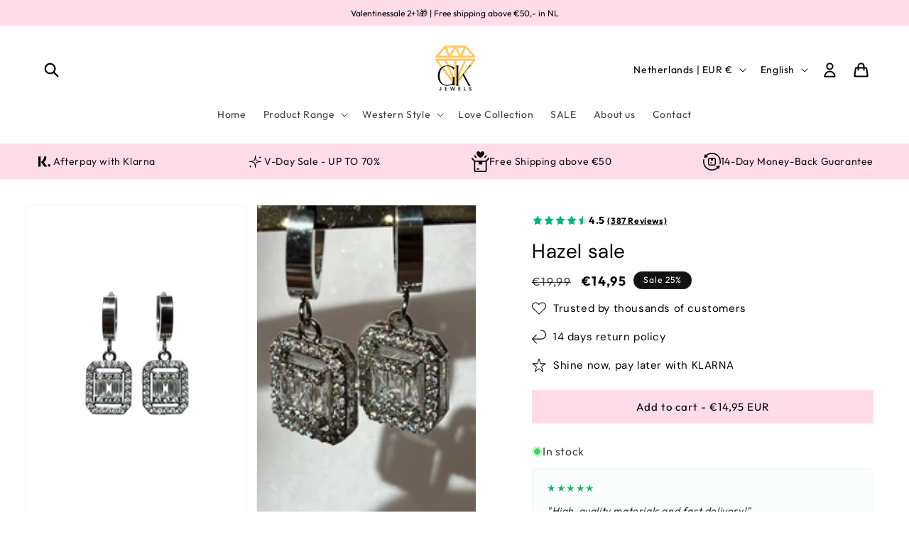

--- FILE ---
content_type: text/html; charset=utf-8
request_url: https://gk-jewels.com/en/products/hazel
body_size: 65333
content:
<!doctype html>
<html class="js" lang="en">
  <head>
    <meta charset="utf-8">
    <meta http-equiv="X-UA-Compatible" content="IE=edge">
    <meta name="viewport" content="width=device-width,initial-scale=1">
    <meta name="theme-color" content="">
    <link rel="canonical" href="https://gk-jewels.com/en/products/hazel"><link rel="icon" type="image/png" href="//gk-jewels.com/cdn/shop/files/flavicon_gk.png?crop=center&height=32&v=1688210352&width=32"><link rel="preconnect" href="https://fonts.shopifycdn.com" crossorigin><title>
      Hazel sale
 &ndash; GK Jewels</title>

    
      <meta name="description" content="Stainless steel earrings">
    

    

<meta property="og:site_name" content="GK Jewels">
<meta property="og:url" content="https://gk-jewels.com/en/products/hazel">
<meta property="og:title" content="Hazel sale">
<meta property="og:type" content="product">
<meta property="og:description" content="Stainless steel earrings"><meta property="og:image" content="http://gk-jewels.com/cdn/shop/files/D447C265-B8F6-4A35-9F28-819AB197662B.jpg?v=1769180577">
  <meta property="og:image:secure_url" content="https://gk-jewels.com/cdn/shop/files/D447C265-B8F6-4A35-9F28-819AB197662B.jpg?v=1769180577">
  <meta property="og:image:width" content="800">
  <meta property="og:image:height" content="1120"><meta property="og:price:amount" content="14,95">
  <meta property="og:price:currency" content="EUR"><meta name="twitter:card" content="summary_large_image">
<meta name="twitter:title" content="Hazel sale">
<meta name="twitter:description" content="Stainless steel earrings">


    <script src="//gk-jewels.com/cdn/shop/t/5/assets/constants.js?v=132983761750457495441769006232" defer="defer"></script>
    <script src="//gk-jewels.com/cdn/shop/t/5/assets/pubsub.js?v=25310214064522200911769006232" defer="defer"></script>
    <script src="//gk-jewels.com/cdn/shop/t/5/assets/global.js?v=7301445359237545521769006232" defer="defer"></script>
    <script src="//gk-jewels.com/cdn/shop/t/5/assets/details-disclosure.js?v=13653116266235556501769006232" defer="defer"></script>
    <script src="//gk-jewels.com/cdn/shop/t/5/assets/details-modal.js?v=25581673532751508451769006232" defer="defer"></script>
    <script src="//gk-jewels.com/cdn/shop/t/5/assets/search-form.js?v=133129549252120666541769006232" defer="defer"></script><script src="//gk-jewels.com/cdn/shop/t/5/assets/animations.js?v=88693664871331136111769006232" defer="defer"></script><script>window.performance && window.performance.mark && window.performance.mark('shopify.content_for_header.start');</script><meta name="facebook-domain-verification" content="94ubxa34h8wdsquv2hy5j2isybzgnj">
<meta name="google-site-verification" content="lsjdPoEKIZb9Bb9CaSIUUY8lCcHbHAXWT8Q4t95FE-o">
<meta id="shopify-digital-wallet" name="shopify-digital-wallet" content="/76428738902/digital_wallets/dialog">
<meta name="shopify-checkout-api-token" content="ec02bf15bbddaa3a9b6216aae9083ab8">
<link rel="alternate" hreflang="x-default" href="https://gk-jewels.com/products/hazel">
<link rel="alternate" hreflang="nl" href="https://gk-jewels.com/products/hazel">
<link rel="alternate" hreflang="en" href="https://gk-jewels.com/en/products/hazel">
<link rel="alternate" hreflang="de" href="https://gk-jewels.com/de/products/hazel">
<link rel="alternate" type="application/json+oembed" href="https://gk-jewels.com/en/products/hazel.oembed">
<script async="async" src="/checkouts/internal/preloads.js?locale=en-NL"></script>
<link rel="preconnect" href="https://shop.app" crossorigin="anonymous">
<script async="async" src="https://shop.app/checkouts/internal/preloads.js?locale=en-NL&shop_id=76428738902" crossorigin="anonymous"></script>
<script id="apple-pay-shop-capabilities" type="application/json">{"shopId":76428738902,"countryCode":"NL","currencyCode":"EUR","merchantCapabilities":["supports3DS"],"merchantId":"gid:\/\/shopify\/Shop\/76428738902","merchantName":"GK Jewels","requiredBillingContactFields":["postalAddress","email","phone"],"requiredShippingContactFields":["postalAddress","email","phone"],"shippingType":"shipping","supportedNetworks":["visa","maestro","masterCard"],"total":{"type":"pending","label":"GK Jewels","amount":"1.00"},"shopifyPaymentsEnabled":true,"supportsSubscriptions":true}</script>
<script id="shopify-features" type="application/json">{"accessToken":"ec02bf15bbddaa3a9b6216aae9083ab8","betas":["rich-media-storefront-analytics"],"domain":"gk-jewels.com","predictiveSearch":true,"shopId":76428738902,"locale":"en"}</script>
<script>var Shopify = Shopify || {};
Shopify.shop = "d3f4be-3.myshopify.com";
Shopify.locale = "en";
Shopify.currency = {"active":"EUR","rate":"1.0"};
Shopify.country = "NL";
Shopify.theme = {"name":"GK Jewels","id":194075623766,"schema_name":"Dawn","schema_version":"15.4.1","theme_store_id":null,"role":"main"};
Shopify.theme.handle = "null";
Shopify.theme.style = {"id":null,"handle":null};
Shopify.cdnHost = "gk-jewels.com/cdn";
Shopify.routes = Shopify.routes || {};
Shopify.routes.root = "/en/";</script>
<script type="module">!function(o){(o.Shopify=o.Shopify||{}).modules=!0}(window);</script>
<script>!function(o){function n(){var o=[];function n(){o.push(Array.prototype.slice.apply(arguments))}return n.q=o,n}var t=o.Shopify=o.Shopify||{};t.loadFeatures=n(),t.autoloadFeatures=n()}(window);</script>
<script>
  window.ShopifyPay = window.ShopifyPay || {};
  window.ShopifyPay.apiHost = "shop.app\/pay";
  window.ShopifyPay.redirectState = null;
</script>
<script id="shop-js-analytics" type="application/json">{"pageType":"product"}</script>
<script defer="defer" async type="module" src="//gk-jewels.com/cdn/shopifycloud/shop-js/modules/v2/client.init-shop-cart-sync_BT-GjEfc.en.esm.js"></script>
<script defer="defer" async type="module" src="//gk-jewels.com/cdn/shopifycloud/shop-js/modules/v2/chunk.common_D58fp_Oc.esm.js"></script>
<script defer="defer" async type="module" src="//gk-jewels.com/cdn/shopifycloud/shop-js/modules/v2/chunk.modal_xMitdFEc.esm.js"></script>
<script type="module">
  await import("//gk-jewels.com/cdn/shopifycloud/shop-js/modules/v2/client.init-shop-cart-sync_BT-GjEfc.en.esm.js");
await import("//gk-jewels.com/cdn/shopifycloud/shop-js/modules/v2/chunk.common_D58fp_Oc.esm.js");
await import("//gk-jewels.com/cdn/shopifycloud/shop-js/modules/v2/chunk.modal_xMitdFEc.esm.js");

  window.Shopify.SignInWithShop?.initShopCartSync?.({"fedCMEnabled":true,"windoidEnabled":true});

</script>
<script>
  window.Shopify = window.Shopify || {};
  if (!window.Shopify.featureAssets) window.Shopify.featureAssets = {};
  window.Shopify.featureAssets['shop-js'] = {"shop-cart-sync":["modules/v2/client.shop-cart-sync_DZOKe7Ll.en.esm.js","modules/v2/chunk.common_D58fp_Oc.esm.js","modules/v2/chunk.modal_xMitdFEc.esm.js"],"init-fed-cm":["modules/v2/client.init-fed-cm_B6oLuCjv.en.esm.js","modules/v2/chunk.common_D58fp_Oc.esm.js","modules/v2/chunk.modal_xMitdFEc.esm.js"],"shop-cash-offers":["modules/v2/client.shop-cash-offers_D2sdYoxE.en.esm.js","modules/v2/chunk.common_D58fp_Oc.esm.js","modules/v2/chunk.modal_xMitdFEc.esm.js"],"shop-login-button":["modules/v2/client.shop-login-button_QeVjl5Y3.en.esm.js","modules/v2/chunk.common_D58fp_Oc.esm.js","modules/v2/chunk.modal_xMitdFEc.esm.js"],"pay-button":["modules/v2/client.pay-button_DXTOsIq6.en.esm.js","modules/v2/chunk.common_D58fp_Oc.esm.js","modules/v2/chunk.modal_xMitdFEc.esm.js"],"shop-button":["modules/v2/client.shop-button_DQZHx9pm.en.esm.js","modules/v2/chunk.common_D58fp_Oc.esm.js","modules/v2/chunk.modal_xMitdFEc.esm.js"],"avatar":["modules/v2/client.avatar_BTnouDA3.en.esm.js"],"init-windoid":["modules/v2/client.init-windoid_CR1B-cfM.en.esm.js","modules/v2/chunk.common_D58fp_Oc.esm.js","modules/v2/chunk.modal_xMitdFEc.esm.js"],"init-shop-for-new-customer-accounts":["modules/v2/client.init-shop-for-new-customer-accounts_C_vY_xzh.en.esm.js","modules/v2/client.shop-login-button_QeVjl5Y3.en.esm.js","modules/v2/chunk.common_D58fp_Oc.esm.js","modules/v2/chunk.modal_xMitdFEc.esm.js"],"init-shop-email-lookup-coordinator":["modules/v2/client.init-shop-email-lookup-coordinator_BI7n9ZSv.en.esm.js","modules/v2/chunk.common_D58fp_Oc.esm.js","modules/v2/chunk.modal_xMitdFEc.esm.js"],"init-shop-cart-sync":["modules/v2/client.init-shop-cart-sync_BT-GjEfc.en.esm.js","modules/v2/chunk.common_D58fp_Oc.esm.js","modules/v2/chunk.modal_xMitdFEc.esm.js"],"shop-toast-manager":["modules/v2/client.shop-toast-manager_DiYdP3xc.en.esm.js","modules/v2/chunk.common_D58fp_Oc.esm.js","modules/v2/chunk.modal_xMitdFEc.esm.js"],"init-customer-accounts":["modules/v2/client.init-customer-accounts_D9ZNqS-Q.en.esm.js","modules/v2/client.shop-login-button_QeVjl5Y3.en.esm.js","modules/v2/chunk.common_D58fp_Oc.esm.js","modules/v2/chunk.modal_xMitdFEc.esm.js"],"init-customer-accounts-sign-up":["modules/v2/client.init-customer-accounts-sign-up_iGw4briv.en.esm.js","modules/v2/client.shop-login-button_QeVjl5Y3.en.esm.js","modules/v2/chunk.common_D58fp_Oc.esm.js","modules/v2/chunk.modal_xMitdFEc.esm.js"],"shop-follow-button":["modules/v2/client.shop-follow-button_CqMgW2wH.en.esm.js","modules/v2/chunk.common_D58fp_Oc.esm.js","modules/v2/chunk.modal_xMitdFEc.esm.js"],"checkout-modal":["modules/v2/client.checkout-modal_xHeaAweL.en.esm.js","modules/v2/chunk.common_D58fp_Oc.esm.js","modules/v2/chunk.modal_xMitdFEc.esm.js"],"shop-login":["modules/v2/client.shop-login_D91U-Q7h.en.esm.js","modules/v2/chunk.common_D58fp_Oc.esm.js","modules/v2/chunk.modal_xMitdFEc.esm.js"],"lead-capture":["modules/v2/client.lead-capture_BJmE1dJe.en.esm.js","modules/v2/chunk.common_D58fp_Oc.esm.js","modules/v2/chunk.modal_xMitdFEc.esm.js"],"payment-terms":["modules/v2/client.payment-terms_Ci9AEqFq.en.esm.js","modules/v2/chunk.common_D58fp_Oc.esm.js","modules/v2/chunk.modal_xMitdFEc.esm.js"]};
</script>
<script>(function() {
  var isLoaded = false;
  function asyncLoad() {
    if (isLoaded) return;
    isLoaded = true;
    var urls = ["https:\/\/cdn.shopify.com\/s\/files\/1\/0764\/2873\/8902\/t\/1\/assets\/pop_76428738902.js?v=1691513200\u0026shop=d3f4be-3.myshopify.com","https:\/\/cdn.nfcube.com\/instafeed-6c9a3c1af270b055fa4e7f40013f9c1b.js?shop=d3f4be-3.myshopify.com","https:\/\/cdn.hextom.com\/js\/ultimatesalesboost.js?shop=d3f4be-3.myshopify.com"];
    for (var i = 0; i < urls.length; i++) {
      var s = document.createElement('script');
      s.type = 'text/javascript';
      s.async = true;
      s.src = urls[i];
      var x = document.getElementsByTagName('script')[0];
      x.parentNode.insertBefore(s, x);
    }
  };
  if(window.attachEvent) {
    window.attachEvent('onload', asyncLoad);
  } else {
    window.addEventListener('load', asyncLoad, false);
  }
})();</script>
<script id="__st">var __st={"a":76428738902,"offset":3600,"reqid":"f14bae46-ec1a-4b17-a28f-50c5fc8896a9-1769425678","pageurl":"gk-jewels.com\/en\/products\/hazel","u":"ee6019d1b82b","p":"product","rtyp":"product","rid":8809352069462};</script>
<script>window.ShopifyPaypalV4VisibilityTracking = true;</script>
<script id="captcha-bootstrap">!function(){'use strict';const t='contact',e='account',n='new_comment',o=[[t,t],['blogs',n],['comments',n],[t,'customer']],c=[[e,'customer_login'],[e,'guest_login'],[e,'recover_customer_password'],[e,'create_customer']],r=t=>t.map((([t,e])=>`form[action*='/${t}']:not([data-nocaptcha='true']) input[name='form_type'][value='${e}']`)).join(','),a=t=>()=>t?[...document.querySelectorAll(t)].map((t=>t.form)):[];function s(){const t=[...o],e=r(t);return a(e)}const i='password',u='form_key',d=['recaptcha-v3-token','g-recaptcha-response','h-captcha-response',i],f=()=>{try{return window.sessionStorage}catch{return}},m='__shopify_v',_=t=>t.elements[u];function p(t,e,n=!1){try{const o=window.sessionStorage,c=JSON.parse(o.getItem(e)),{data:r}=function(t){const{data:e,action:n}=t;return t[m]||n?{data:e,action:n}:{data:t,action:n}}(c);for(const[e,n]of Object.entries(r))t.elements[e]&&(t.elements[e].value=n);n&&o.removeItem(e)}catch(o){console.error('form repopulation failed',{error:o})}}const l='form_type',E='cptcha';function T(t){t.dataset[E]=!0}const w=window,h=w.document,L='Shopify',v='ce_forms',y='captcha';let A=!1;((t,e)=>{const n=(g='f06e6c50-85a8-45c8-87d0-21a2b65856fe',I='https://cdn.shopify.com/shopifycloud/storefront-forms-hcaptcha/ce_storefront_forms_captcha_hcaptcha.v1.5.2.iife.js',D={infoText:'Protected by hCaptcha',privacyText:'Privacy',termsText:'Terms'},(t,e,n)=>{const o=w[L][v],c=o.bindForm;if(c)return c(t,g,e,D).then(n);var r;o.q.push([[t,g,e,D],n]),r=I,A||(h.body.append(Object.assign(h.createElement('script'),{id:'captcha-provider',async:!0,src:r})),A=!0)});var g,I,D;w[L]=w[L]||{},w[L][v]=w[L][v]||{},w[L][v].q=[],w[L][y]=w[L][y]||{},w[L][y].protect=function(t,e){n(t,void 0,e),T(t)},Object.freeze(w[L][y]),function(t,e,n,w,h,L){const[v,y,A,g]=function(t,e,n){const i=e?o:[],u=t?c:[],d=[...i,...u],f=r(d),m=r(i),_=r(d.filter((([t,e])=>n.includes(e))));return[a(f),a(m),a(_),s()]}(w,h,L),I=t=>{const e=t.target;return e instanceof HTMLFormElement?e:e&&e.form},D=t=>v().includes(t);t.addEventListener('submit',(t=>{const e=I(t);if(!e)return;const n=D(e)&&!e.dataset.hcaptchaBound&&!e.dataset.recaptchaBound,o=_(e),c=g().includes(e)&&(!o||!o.value);(n||c)&&t.preventDefault(),c&&!n&&(function(t){try{if(!f())return;!function(t){const e=f();if(!e)return;const n=_(t);if(!n)return;const o=n.value;o&&e.removeItem(o)}(t);const e=Array.from(Array(32),(()=>Math.random().toString(36)[2])).join('');!function(t,e){_(t)||t.append(Object.assign(document.createElement('input'),{type:'hidden',name:u})),t.elements[u].value=e}(t,e),function(t,e){const n=f();if(!n)return;const o=[...t.querySelectorAll(`input[type='${i}']`)].map((({name:t})=>t)),c=[...d,...o],r={};for(const[a,s]of new FormData(t).entries())c.includes(a)||(r[a]=s);n.setItem(e,JSON.stringify({[m]:1,action:t.action,data:r}))}(t,e)}catch(e){console.error('failed to persist form',e)}}(e),e.submit())}));const S=(t,e)=>{t&&!t.dataset[E]&&(n(t,e.some((e=>e===t))),T(t))};for(const o of['focusin','change'])t.addEventListener(o,(t=>{const e=I(t);D(e)&&S(e,y())}));const B=e.get('form_key'),M=e.get(l),P=B&&M;t.addEventListener('DOMContentLoaded',(()=>{const t=y();if(P)for(const e of t)e.elements[l].value===M&&p(e,B);[...new Set([...A(),...v().filter((t=>'true'===t.dataset.shopifyCaptcha))])].forEach((e=>S(e,t)))}))}(h,new URLSearchParams(w.location.search),n,t,e,['guest_login'])})(!0,!0)}();</script>
<script integrity="sha256-4kQ18oKyAcykRKYeNunJcIwy7WH5gtpwJnB7kiuLZ1E=" data-source-attribution="shopify.loadfeatures" defer="defer" src="//gk-jewels.com/cdn/shopifycloud/storefront/assets/storefront/load_feature-a0a9edcb.js" crossorigin="anonymous"></script>
<script crossorigin="anonymous" defer="defer" src="//gk-jewels.com/cdn/shopifycloud/storefront/assets/shopify_pay/storefront-65b4c6d7.js?v=20250812"></script>
<script data-source-attribution="shopify.dynamic_checkout.dynamic.init">var Shopify=Shopify||{};Shopify.PaymentButton=Shopify.PaymentButton||{isStorefrontPortableWallets:!0,init:function(){window.Shopify.PaymentButton.init=function(){};var t=document.createElement("script");t.src="https://gk-jewels.com/cdn/shopifycloud/portable-wallets/latest/portable-wallets.en.js",t.type="module",document.head.appendChild(t)}};
</script>
<script data-source-attribution="shopify.dynamic_checkout.buyer_consent">
  function portableWalletsHideBuyerConsent(e){var t=document.getElementById("shopify-buyer-consent"),n=document.getElementById("shopify-subscription-policy-button");t&&n&&(t.classList.add("hidden"),t.setAttribute("aria-hidden","true"),n.removeEventListener("click",e))}function portableWalletsShowBuyerConsent(e){var t=document.getElementById("shopify-buyer-consent"),n=document.getElementById("shopify-subscription-policy-button");t&&n&&(t.classList.remove("hidden"),t.removeAttribute("aria-hidden"),n.addEventListener("click",e))}window.Shopify?.PaymentButton&&(window.Shopify.PaymentButton.hideBuyerConsent=portableWalletsHideBuyerConsent,window.Shopify.PaymentButton.showBuyerConsent=portableWalletsShowBuyerConsent);
</script>
<script data-source-attribution="shopify.dynamic_checkout.cart.bootstrap">document.addEventListener("DOMContentLoaded",(function(){function t(){return document.querySelector("shopify-accelerated-checkout-cart, shopify-accelerated-checkout")}if(t())Shopify.PaymentButton.init();else{new MutationObserver((function(e,n){t()&&(Shopify.PaymentButton.init(),n.disconnect())})).observe(document.body,{childList:!0,subtree:!0})}}));
</script>
<script id='scb4127' type='text/javascript' async='' src='https://gk-jewels.com/cdn/shopifycloud/privacy-banner/storefront-banner.js'></script><link id="shopify-accelerated-checkout-styles" rel="stylesheet" media="screen" href="https://gk-jewels.com/cdn/shopifycloud/portable-wallets/latest/accelerated-checkout-backwards-compat.css" crossorigin="anonymous">
<style id="shopify-accelerated-checkout-cart">
        #shopify-buyer-consent {
  margin-top: 1em;
  display: inline-block;
  width: 100%;
}

#shopify-buyer-consent.hidden {
  display: none;
}

#shopify-subscription-policy-button {
  background: none;
  border: none;
  padding: 0;
  text-decoration: underline;
  font-size: inherit;
  cursor: pointer;
}

#shopify-subscription-policy-button::before {
  box-shadow: none;
}

      </style>
<script id="sections-script" data-sections="header" defer="defer" src="//gk-jewels.com/cdn/shop/t/5/compiled_assets/scripts.js?v=2363"></script>
<script>window.performance && window.performance.mark && window.performance.mark('shopify.content_for_header.end');</script>


    <style data-shopify>
      @font-face {
  font-family: Outfit;
  font-weight: 400;
  font-style: normal;
  font-display: swap;
  src: url("//gk-jewels.com/cdn/fonts/outfit/outfit_n4.387c2e2715c484a1f1075eb90d64808f1b37ac58.woff2") format("woff2"),
       url("//gk-jewels.com/cdn/fonts/outfit/outfit_n4.aca8c81f18f62c9baa15c2dc5d1f6dd5442cdc50.woff") format("woff");
}

      @font-face {
  font-family: Outfit;
  font-weight: 700;
  font-style: normal;
  font-display: swap;
  src: url("//gk-jewels.com/cdn/fonts/outfit/outfit_n7.bfc2ca767cd7c6962e82c320123933a7812146d6.woff2") format("woff2"),
       url("//gk-jewels.com/cdn/fonts/outfit/outfit_n7.f0b22ea9a32b6f1f6f493dd3a7113aae3464d8b2.woff") format("woff");
}

      
      
      @font-face {
  font-family: "DM Sans";
  font-weight: 400;
  font-style: normal;
  font-display: swap;
  src: url("//gk-jewels.com/cdn/fonts/dm_sans/dmsans_n4.ec80bd4dd7e1a334c969c265873491ae56018d72.woff2") format("woff2"),
       url("//gk-jewels.com/cdn/fonts/dm_sans/dmsans_n4.87bdd914d8a61247b911147ae68e754d695c58a6.woff") format("woff");
}


      
        :root,
        .color-scheme-1 {
          --color-background: 255,255,255;
        
          --gradient-background: #ffffff;
        

        

        --color-foreground: 0,0,0;
        --color-background-contrast: 191,191,191;
        --color-shadow: 0,0,0;
        --color-button: 248,232,231;
        --color-button-text: 0,0,0;
        --color-secondary-button: 255,255,255;
        --color-secondary-button-text: 17,17,17;
        --color-link: 17,17,17;
        --color-badge-foreground: 0,0,0;
        --color-badge-background: 255,255,255;
        --color-badge-border: 0,0,0;
        --payment-terms-background-color: rgb(255 255 255);
      }
      
        
        .color-scheme-2 {
          --color-background: 0,0,0;
        
          --gradient-background: #000000;
        

        

        --color-foreground: 255,255,255;
        --color-background-contrast: 128,128,128;
        --color-shadow: 18,18,18;
        --color-button: 0,0,0;
        --color-button-text: 0,0,0;
        --color-secondary-button: 0,0,0;
        --color-secondary-button-text: 18,18,18;
        --color-link: 18,18,18;
        --color-badge-foreground: 255,255,255;
        --color-badge-background: 0,0,0;
        --color-badge-border: 255,255,255;
        --payment-terms-background-color: rgb(0 0 0);
      }
      
        
        .color-scheme-3 {
          --color-background: 248,232,231;
        
          --gradient-background: #f8e8e7;
        

        

        --color-foreground: 0,0,0;
        --color-background-contrast: 219,137,132;
        --color-shadow: 18,18,18;
        --color-button: 255,255,255;
        --color-button-text: 0,0,0;
        --color-secondary-button: 248,232,231;
        --color-secondary-button-text: 255,255,255;
        --color-link: 255,255,255;
        --color-badge-foreground: 0,0,0;
        --color-badge-background: 248,232,231;
        --color-badge-border: 0,0,0;
        --payment-terms-background-color: rgb(248 232 231);
      }
      
        
        .color-scheme-4 {
          --color-background: 18,18,18;
        
          --gradient-background: #121212;
        

        

        --color-foreground: 255,255,255;
        --color-background-contrast: 146,146,146;
        --color-shadow: 18,18,18;
        --color-button: 255,255,255;
        --color-button-text: 18,18,18;
        --color-secondary-button: 18,18,18;
        --color-secondary-button-text: 255,255,255;
        --color-link: 255,255,255;
        --color-badge-foreground: 255,255,255;
        --color-badge-background: 18,18,18;
        --color-badge-border: 255,255,255;
        --payment-terms-background-color: rgb(18 18 18);
      }
      
        
        .color-scheme-ecdb75b7-ace6-45a1-843b-889f83702062 {
          --color-background: 255,220,229;
        
          --gradient-background: #ffdce5;
        

        

        --color-foreground: 0,0,0;
        --color-background-contrast: 255,93,134;
        --color-shadow: 0,0,0;
        --color-button: 255,220,232;
        --color-button-text: 0,0,0;
        --color-secondary-button: 255,220,229;
        --color-secondary-button-text: 0,0,0;
        --color-link: 0,0,0;
        --color-badge-foreground: 0,0,0;
        --color-badge-background: 255,220,229;
        --color-badge-border: 0,0,0;
        --payment-terms-background-color: rgb(255 220 229);
      }
      
        
        .color-scheme-89c90148-faec-48fc-ad38-a89765be5830 {
          --color-background: 255,255,255;
        
          --gradient-background: #ffffff;
        

        

        --color-foreground: 0,0,0;
        --color-background-contrast: 191,191,191;
        --color-shadow: 0,0,0;
        --color-button: 255,220,232;
        --color-button-text: 0,0,0;
        --color-secondary-button: 255,255,255;
        --color-secondary-button-text: 17,17,17;
        --color-link: 17,17,17;
        --color-badge-foreground: 0,0,0;
        --color-badge-background: 255,255,255;
        --color-badge-border: 0,0,0;
        --payment-terms-background-color: rgb(255 255 255);
      }
      
        
        .color-scheme-c78fc454-eff7-4c0f-9529-daf20983ddd8 {
          --color-background: 255,255,255;
        
          --gradient-background: #ffffff;
        

        

        --color-foreground: 0,0,0;
        --color-background-contrast: 191,191,191;
        --color-shadow: 0,0,0;
        --color-button: 255,220,232;
        --color-button-text: 255,220,232;
        --color-secondary-button: 255,255,255;
        --color-secondary-button-text: 17,17,17;
        --color-link: 17,17,17;
        --color-badge-foreground: 0,0,0;
        --color-badge-background: 255,255,255;
        --color-badge-border: 0,0,0;
        --payment-terms-background-color: rgb(255 255 255);
      }
      

      body, .color-scheme-1, .color-scheme-2, .color-scheme-3, .color-scheme-4, .color-scheme-ecdb75b7-ace6-45a1-843b-889f83702062, .color-scheme-89c90148-faec-48fc-ad38-a89765be5830, .color-scheme-c78fc454-eff7-4c0f-9529-daf20983ddd8 {
        color: rgba(var(--color-foreground), 0.75);
        background-color: rgb(var(--color-background));
      }

      :root {
        --font-body-family: Outfit, sans-serif;
        --font-body-style: normal;
        --font-body-weight: 400;
        --font-body-weight-bold: 700;

        --font-heading-family: "DM Sans", sans-serif;
        --font-heading-style: normal;
        --font-heading-weight: 400;

        --font-body-scale: 1.0;
        --font-heading-scale: 1.0;

        --media-padding: px;
        --media-border-opacity: 0.05;
        --media-border-width: 1px;
        --media-radius: 0px;
        --media-shadow-opacity: 0.0;
        --media-shadow-horizontal-offset: 0px;
        --media-shadow-vertical-offset: 4px;
        --media-shadow-blur-radius: 5px;
        --media-shadow-visible: 0;

        --page-width: 140rem;
        --page-width-margin: 0rem;

        --product-card-image-padding: 0.0rem;
        --product-card-corner-radius: 0.0rem;
        --product-card-text-alignment: center;
        --product-card-border-width: 0.0rem;
        --product-card-border-opacity: 0.1;
        --product-card-shadow-opacity: 0.0;
        --product-card-shadow-visible: 0;
        --product-card-shadow-horizontal-offset: 0.0rem;
        --product-card-shadow-vertical-offset: 0.4rem;
        --product-card-shadow-blur-radius: 0.5rem;

        --collection-card-image-padding: 0.0rem;
        --collection-card-corner-radius: 0.0rem;
        --collection-card-text-alignment: left;
        --collection-card-border-width: 0.0rem;
        --collection-card-border-opacity: 0.1;
        --collection-card-shadow-opacity: 0.0;
        --collection-card-shadow-visible: 0;
        --collection-card-shadow-horizontal-offset: 0.0rem;
        --collection-card-shadow-vertical-offset: 0.4rem;
        --collection-card-shadow-blur-radius: 0.5rem;

        --blog-card-image-padding: 0.0rem;
        --blog-card-corner-radius: 0.0rem;
        --blog-card-text-alignment: left;
        --blog-card-border-width: 0.0rem;
        --blog-card-border-opacity: 0.1;
        --blog-card-shadow-opacity: 0.0;
        --blog-card-shadow-visible: 0;
        --blog-card-shadow-horizontal-offset: 0.0rem;
        --blog-card-shadow-vertical-offset: 0.4rem;
        --blog-card-shadow-blur-radius: 0.5rem;

        --badge-corner-radius: 4.0rem;

        --popup-border-width: 1px;
        --popup-border-opacity: 0.1;
        --popup-corner-radius: 0px;
        --popup-shadow-opacity: 0.05;
        --popup-shadow-horizontal-offset: 0px;
        --popup-shadow-vertical-offset: 4px;
        --popup-shadow-blur-radius: 5px;

        --drawer-border-width: 1px;
        --drawer-border-opacity: 0.1;
        --drawer-shadow-opacity: 0.0;
        --drawer-shadow-horizontal-offset: 0px;
        --drawer-shadow-vertical-offset: 4px;
        --drawer-shadow-blur-radius: 5px;

        --spacing-sections-desktop: 0px;
        --spacing-sections-mobile: 0px;

        --grid-desktop-vertical-spacing: 8px;
        --grid-desktop-horizontal-spacing: 28px;
        --grid-mobile-vertical-spacing: 4px;
        --grid-mobile-horizontal-spacing: 14px;

        --text-boxes-border-opacity: 0.1;
        --text-boxes-border-width: 0px;
        --text-boxes-radius: 0px;
        --text-boxes-shadow-opacity: 0.0;
        --text-boxes-shadow-visible: 0;
        --text-boxes-shadow-horizontal-offset: 0px;
        --text-boxes-shadow-vertical-offset: 4px;
        --text-boxes-shadow-blur-radius: 5px;

        --buttons-radius: 0px;
        --buttons-radius-outset: 0px;
        --buttons-border-width: 1px;
        --buttons-border-opacity: 1.0;
        --buttons-shadow-opacity: 0.0;
        --buttons-shadow-visible: 0;
        --buttons-shadow-horizontal-offset: 0px;
        --buttons-shadow-vertical-offset: 4px;
        --buttons-shadow-blur-radius: 5px;
        --buttons-border-offset: 0px;

        --inputs-radius: 0px;
        --inputs-border-width: 1px;
        --inputs-border-opacity: 0.55;
        --inputs-shadow-opacity: 0.0;
        --inputs-shadow-horizontal-offset: 0px;
        --inputs-margin-offset: 0px;
        --inputs-shadow-vertical-offset: 4px;
        --inputs-shadow-blur-radius: 5px;
        --inputs-radius-outset: 0px;

        --variant-pills-radius: 40px;
        --variant-pills-border-width: 1px;
        --variant-pills-border-opacity: 0.55;
        --variant-pills-shadow-opacity: 0.0;
        --variant-pills-shadow-horizontal-offset: 0px;
        --variant-pills-shadow-vertical-offset: 4px;
        --variant-pills-shadow-blur-radius: 5px;
      }

      *,
      *::before,
      *::after {
        box-sizing: inherit;
      }

      html {
        box-sizing: border-box;
        font-size: calc(var(--font-body-scale) * 62.5%);
        height: 100%;
      }

      body {
        display: grid;
        grid-template-rows: auto auto 1fr auto;
        grid-template-columns: 100%;
        min-height: 100%;
        margin: 0;
        font-size: 1.5rem;
        letter-spacing: 0.06rem;
        line-height: calc(1 + 0.8 / var(--font-body-scale));
        font-family: var(--font-body-family);
        font-style: var(--font-body-style);
        font-weight: var(--font-body-weight);
      }

      @media screen and (min-width: 750px) {
        body {
          font-size: 1.6rem;
        }
      }
    </style>

    <link href="//gk-jewels.com/cdn/shop/t/5/assets/base.css?v=76110727748241925221769060841" rel="stylesheet" type="text/css" media="all" />
    <link rel="stylesheet" href="//gk-jewels.com/cdn/shop/t/5/assets/component-cart-items.css?v=13033300910818915211769006232" media="print" onload="this.media='all'"><link href="//gk-jewels.com/cdn/shop/t/5/assets/component-cart-drawer.css?v=11854079424699959171769006232" rel="stylesheet" type="text/css" media="all" />
      <link href="//gk-jewels.com/cdn/shop/t/5/assets/component-cart.css?v=164708765130180853531769006232" rel="stylesheet" type="text/css" media="all" />
      <link href="//gk-jewels.com/cdn/shop/t/5/assets/component-totals.css?v=15906652033866631521769006232" rel="stylesheet" type="text/css" media="all" />
      <link href="//gk-jewels.com/cdn/shop/t/5/assets/component-price.css?v=47596247576480123001769006232" rel="stylesheet" type="text/css" media="all" />
      <link href="//gk-jewels.com/cdn/shop/t/5/assets/component-discounts.css?v=152760482443307489271769006232" rel="stylesheet" type="text/css" media="all" />

      <link rel="preload" as="font" href="//gk-jewels.com/cdn/fonts/outfit/outfit_n4.387c2e2715c484a1f1075eb90d64808f1b37ac58.woff2" type="font/woff2" crossorigin>
      

      <link rel="preload" as="font" href="//gk-jewels.com/cdn/fonts/dm_sans/dmsans_n4.ec80bd4dd7e1a334c969c265873491ae56018d72.woff2" type="font/woff2" crossorigin>
      
<link href="//gk-jewels.com/cdn/shop/t/5/assets/component-localization-form.css?v=170315343355214948141769006232" rel="stylesheet" type="text/css" media="all" />
      <script src="//gk-jewels.com/cdn/shop/t/5/assets/localization-form.js?v=144176611646395275351769006232" defer="defer"></script><link
        rel="stylesheet"
        href="//gk-jewels.com/cdn/shop/t/5/assets/component-predictive-search.css?v=118923337488134913561769006232"
        media="print"
        onload="this.media='all'"
      ><script>
      if (Shopify.designMode) {
        document.documentElement.classList.add('shopify-design-mode');
      }
    </script>
  <script type="text/javascript">
  window.Pop = window.Pop || {};
  window.Pop.common = window.Pop.common || {};
  window.Pop.common.shop = {
    permanent_domain: 'd3f4be-3.myshopify.com',
    currency: "EUR",
    money_format: "€{{amount_with_comma_separator}}",
    id: 76428738902
  };
  

  window.Pop.common.template = 'product';
  window.Pop.common.cart = {};
  window.Pop.common.vapid_public_key = "BJuXCmrtTK335SuczdNVYrGVtP_WXn4jImChm49st7K7z7e8gxSZUKk4DhUpk8j2Xpiw5G4-ylNbMKLlKkUEU98=";
  window.Pop.global_config = {"asset_urls":{"loy":{},"rev":{},"pu":{"init_js":null},"widgets":{"init_js":"https:\/\/cdn.shopify.com\/s\/files\/1\/0194\/1736\/6592\/t\/1\/assets\/ba_widget_init.js?v=1743185715","modal_js":"https:\/\/cdn.shopify.com\/s\/files\/1\/0194\/1736\/6592\/t\/1\/assets\/ba_widget_modal.js?v=1728041538","modal_css":"https:\/\/cdn.shopify.com\/s\/files\/1\/0194\/1736\/6592\/t\/1\/assets\/ba_widget_modal.css?v=1654723622"},"forms":{},"global":{"helper_js":"https:\/\/cdn.shopify.com\/s\/files\/1\/0194\/1736\/6592\/t\/1\/assets\/ba_pop_tracking.js?v=1704919189"}},"proxy_paths":{"pop":"\/apps\/ba-pop","app_metrics":"\/apps\/ba-pop\/app_metrics","push_subscription":"\/apps\/ba-pop\/push"},"aat":["pop"],"pv":false,"sts":false,"bam":true,"batc":true,"base_money_format":"€{{amount_with_comma_separator}}","online_store_version":2,"loy_js_api_enabled":false,"shop":{"id":76428738902,"name":"GK Jewels","domain":"gk-jewels.com"}};
  window.Pop.widgets_config = {"id":107037,"active":true,"frequency_limit_amount":2,"frequency_limit_time_unit":"days","background_image":{"position":"none","widget_background_preview_url":""},"initial_state":{"body":"And be the first to hear about our new product drops and sales!","title":"Get 10% off your order","cta_text":"Claim Discount","show_email":"true","action_text":"Saving...","footer_text":"You are signing up to receive communication via email and can unsubscribe at any time.","dismiss_text":"No thanks","email_placeholder":"Email Address","phone_placeholder":"Phone Number"},"success_state":{"body":"","title":"Discount Unlocked 🎉","cta_text":"Continue shopping","cta_action":"dismiss","redirect_url":"","open_url_new_tab":"false"},"closed_state":{"action":"close_widget","font_size":"20","action_text":"GET 10% OFF","display_offset":"300","display_position":"left"},"error_state":{"submit_error":"Sorry, please try again later","invalid_email":"Please enter valid email address!","error_subscribing":"Error subscribing, try again later","already_registered":"You have already registered","invalid_phone_number":"Please enter valid phone number!"},"trigger":{"action":"on_timer","delay_in_seconds":"3"},"colors":{"link_color":"#4FC3F7","sticky_bar_bg":"#C62828","cta_font_color":"#ffffff","body_font_color":"#000","sticky_bar_text":"#fff","background_color":"#fff","error_text_color":"#ff2626","title_font_color":"#e91e63","footer_font_color":"#bbb","dismiss_font_color":"#bbb","cta_background_color":"#f06292","sticky_coupon_bar_bg":"#286ef8","error_text_background":"","sticky_coupon_bar_text":"#fff"},"sticky_coupon_bar":{"enabled":"false","message":"Don't forget to use your code"},"display_style":{"font":"Arial","size":"regular","align":"center"},"dismissable":true,"has_background":false,"opt_in_channels":["email"],"rules":[],"widget_css":".powered_by_rivo{\n  display: block;\n}\n.ba_widget_main_design {\n  background: #fff;\n}\n.ba_widget_content{text-align: center}\n.ba_widget_parent{\n  font-family: Arial;\n}\n.ba_widget_parent.background{\n}\n.ba_widget_left_content{\n}\n.ba_widget_right_content{\n}\n#ba_widget_cta_button:disabled{\n  background: #f06292cc;\n}\n#ba_widget_cta_button{\n  background: #f06292;\n  color: #ffffff;\n}\n#ba_widget_cta_button:after {\n  background: #f06292e0;\n}\n.ba_initial_state_title, .ba_success_state_title{\n  color: #e91e63;\n}\n.ba_initial_state_body, .ba_success_state_body{\n  color: #000;\n}\n.ba_initial_state_dismiss_text{\n  color: #bbb;\n}\n.ba_initial_state_footer_text, .ba_initial_state_sms_agreement{\n  color: #bbb;\n}\n.ba_widget_error{\n  color: #ff2626;\n  background: ;\n}\n.ba_link_color{\n  color: #4FC3F7;\n}\n","custom_css":null,"logo":null};
</script>


<script type="text/javascript">
  

  (function() {
    //Global snippet for Email Popups
    //this is updated automatically - do not edit manually.
    document.addEventListener('DOMContentLoaded', function() {
      function loadScript(src, defer, done) {
        var js = document.createElement('script');
        js.src = src;
        js.defer = defer;
        js.onload = function(){done();};
        js.onerror = function(){
          done(new Error('Failed to load script ' + src));
        };
        document.head.appendChild(js);
      }

      function browserSupportsAllFeatures() {
        return window.Promise && window.fetch && window.Symbol;
      }

      if (browserSupportsAllFeatures()) {
        main();
      } else {
        loadScript('https://cdnjs.cloudflare.com/polyfill/v3/polyfill.min.js?features=Promise,fetch', true, main);
      }

      function loadAppScripts(){
        const popAppEmbedEnabled = document.getElementById("pop-app-embed-init");

        if (window.Pop.global_config.aat.includes("pop") && !popAppEmbedEnabled){
          loadScript(window.Pop.global_config.asset_urls.widgets.init_js, true, function(){});
        }
      }

      function main(err) {
        loadScript(window.Pop.global_config.asset_urls.global.helper_js, false, loadAppScripts);
      }
    });
  })();
</script>

<!-- BEGIN app block: shopify://apps/pumper-bundles/blocks/app-embed/0856870d-2aca-4b1e-a662-cf1797f61270 --><meta name="format-detection" content="telephone=no">

  

  

  
  



<!-- END app block --><!-- BEGIN app block: shopify://apps/swatch-king/blocks/variant-swatch-king/0850b1e4-ba30-4a0d-a8f4-f9a939276d7d -->


















































  <script>
    window.vsk_data = function(){
      return {
        "block_collection_settings": {"alignment":"left","enable":true,"swatch_location":"After image","switch_on_hover":true,"preselect_variant":false,"current_template":"product"},
        "currency": "EUR",
        "currency_symbol": "€",
        "primary_locale": "nl",
        "localized_string": {},
        "app_setting_styles": {"products_swatch_presentation":{"slide_left_button_svg":"","slide_right_button_svg":""},"collections_swatch_presentation":{"minified":false,"minified_products":false,"minified_template":"+{count}","slide_left_button_svg":"","minified_display_count":[3,6],"slide_right_button_svg":""}},
        "app_setting": {"display_logs":false,"default_preset":1914912,"pre_hide_strategy":"hide-all-theme-selectors","swatch_url_source":"cdn","product_data_source":"storefront","data_url_source":"cdn","new_script":true},
        "app_setting_config": {"app_execution_strategy":"all","collections_options_disabled":null,"default_swatch_image":"none","do_not_select_an_option":{"text":"Select a {{ option_name }}","status":true,"control_add_to_cart":true,"allow_virtual_trigger":true,"make_a_selection_text":"Select a {{ option_name }}"},"history_free_group_navigation":false,"notranslate":false,"products_options_disabled":null,"size_chart":{"type":"theme","labels":"size,sizes,taille,größe,tamanho,tamaño,koko,サイズ","position":"right","size_chart_app":"","size_chart_app_css":"","size_chart_app_selector":""},"session_storage_timeout_seconds":60,"enable_swatch":{"cart":{"enable_on_cart_product_grid":true,"enable_on_cart_featured_product":true},"home":{"enable_on_home_product_grid":true,"enable_on_home_featured_product":true},"pages":{"enable_on_custom_product_grid":true,"enable_on_custom_featured_product":true},"article":{"enable_on_article_product_grid":true,"enable_on_article_featured_product":true},"products":{"enable_on_main_product":true,"enable_on_product_grid":true},"collections":{"enable_on_collection_quick_view":true,"enable_on_collection_product_grid":true},"list_collections":{"enable_on_list_collection_quick_view":true,"enable_on_list_collection_product_grid":true}},"product_template":{"group_swatches":true,"variant_swatches":true},"product_batch_size":250,"use_optimized_urls":true,"enable_error_tracking":false,"enable_event_tracking":false,"preset_badge":{"order":[{"name":"sold_out","order":0},{"name":"sale","order":1},{"name":"new","order":2}],"new_badge_text":"NEW","new_badge_color":"#FFFFFF","sale_badge_text":"SALE","sale_badge_color":"#FFFFFF","new_badge_bg_color":"#121212D1","sale_badge_bg_color":"#D91C01D1","sold_out_badge_text":"SOLD OUT","sold_out_badge_color":"#FFFFFF","new_show_when_all_same":false,"sale_show_when_all_same":false,"sold_out_badge_bg_color":"#BBBBBBD1","new_product_max_duration":90,"sold_out_show_when_all_same":true,"min_price_diff_for_sale_badge":5}},
        "theme_settings_map": {"150566568278":526596,"194012479830":526596,"174087340374":526596,"194075623766":526596},
        "theme_settings": {"526596":{"id":526596,"configurations":{"products":{"theme_type":"dawn","swatch_root":{"position":"before","selector":"variant-selects, variant-radios, [class*=\"product-form__noscript-wrapper\"], .product-form__quantity, gp-product-variants, [data-key=\"p-variants\"]","groups_selector":"","section_selector":".product.grid,.featured-product, gp-product","secondary_position":"","secondary_selector":"","use_section_as_root":true},"option_selectors":"gp-product-variants select, variant-selects select, variant-radios input, variant-selects input, [data-key=\"p-variants\"] select","selectors_to_hide":["variant-radios","gp-product-variants","[data-key=\"p-variants\"]","variant-selects"],"json_data_selector":"","add_to_cart_selector":"[name=\"add\"]","custom_button_params":{"data":[{"value_attribute":"data-value","option_attribute":"data-name"}],"selected_selector":".active"},"option_index_attributes":["data-index","data-option-position","data-object","data-product-option","data-option-index","name"],"add_to_cart_text_selector":"[name=\"add\"]\u003espan","selectors_to_hide_override":"","add_to_cart_enabled_classes":"","add_to_cart_disabled_classes":""},"collections":{"grid_updates":[{"name":"Sold out","template":"\u003cdiv class=\"card__badge\" {{ display_on_sold_out }}\u003e\u003cspan class=\"badge badge--bottom-left color-inverse\"\u003eSold out\u003c\/span\u003e\u003c\/div\u003e","display_position":"bottom","display_selector":".card__inner","element_selector":".card__badge .color-inverse"},{"name":"On Sale","template":"\u003cdiv class=\"card__badge bottom left\" {{ display_on_available }} {{ display_on_sale }}\u003e\n  \u003cspan class=\"badge badge--bottom-left color-accent-2\"\u003eSale\u003c\/span\u003e\n\u003c\/div\u003e","display_position":"replace","display_selector":".card__badge.bottom.left","element_selector":""},{"name":"price","template":"\u003cdiv class=\"price price--on-sale\"\u003e\n\u003cspan class=\"price-item price-item--regular\" {display_on_sale}\u003e{compare_at_price_with_format}\u003c\/span\u003e\n\u003cspan {display_on_sale}\u003e\u0026nbsp\u003c\/span\u003e\n\u003cspan class=\"price-item price-item--sale\" \u003e{price_with_format}\u003c\/span\u003e\n\u003c\/div\u003e","display_position":"replace","display_selector":".price","element_selector":""},{"name":"Vendor","template":"{{vendor}}","display_position":"replace","display_selector":".caption-with-letter-spacing","element_selector":""}],"data_selectors":{"url":"a","title":".card__heading.h5 a","attributes":[],"form_input":"[name=\"id\"]","featured_image":".card__media img:nth-child(1)","secondary_image":".card__media img:nth-child(2)"},"attribute_updates":[{"selector":null,"template":null,"attribute":null}],"selectors_to_hide":[],"json_data_selector":"[sa-swatch-json]","swatch_root_selector":".collection .grid__item .card-wrapper, .product-recommendations .grid__item .card-wrapper, .collage__item--product, .related-products .grid__item .card-wrapper","swatch_display_options":[{"label":"After image","position":"after","selector":".card-wrapper .card__inner"},{"label":"After price","position":"after","selector":".price"},{"label":"After title","position":"after","selector":".card-information__text, h3.card__heading.h5"}]}},"settings":{"products":{"handleize":false,"init_deferred":false,"label_split_symbol":":","size_chart_selector":"","persist_group_variant":true,"hide_single_value_option":"none"},"collections":{"layer_index":12,"display_label":false,"continuous_lookup":3000,"json_data_from_api":true,"label_split_symbol":"-","price_trailing_zeroes":true,"hide_single_value_option":"none"}},"custom_scripts":[],"custom_css":"[swatch-generated] .card__information {overflow: auto;}","theme_store_ids":[887],"schema_theme_names":["Dawn"],"pre_hide_css_code":null},"526596":{"id":526596,"configurations":{"products":{"theme_type":"dawn","swatch_root":{"position":"before","selector":"variant-selects, variant-radios, [class*=\"product-form__noscript-wrapper\"], .product-form__quantity, gp-product-variants, [data-key=\"p-variants\"]","groups_selector":"","section_selector":".product.grid,.featured-product, gp-product","secondary_position":"","secondary_selector":"","use_section_as_root":true},"option_selectors":"gp-product-variants select, variant-selects select, variant-radios input, variant-selects input, [data-key=\"p-variants\"] select","selectors_to_hide":["variant-radios","gp-product-variants","[data-key=\"p-variants\"]","variant-selects"],"json_data_selector":"","add_to_cart_selector":"[name=\"add\"]","custom_button_params":{"data":[{"value_attribute":"data-value","option_attribute":"data-name"}],"selected_selector":".active"},"option_index_attributes":["data-index","data-option-position","data-object","data-product-option","data-option-index","name"],"add_to_cart_text_selector":"[name=\"add\"]\u003espan","selectors_to_hide_override":"","add_to_cart_enabled_classes":"","add_to_cart_disabled_classes":""},"collections":{"grid_updates":[{"name":"Sold out","template":"\u003cdiv class=\"card__badge\" {{ display_on_sold_out }}\u003e\u003cspan class=\"badge badge--bottom-left color-inverse\"\u003eSold out\u003c\/span\u003e\u003c\/div\u003e","display_position":"bottom","display_selector":".card__inner","element_selector":".card__badge .color-inverse"},{"name":"On Sale","template":"\u003cdiv class=\"card__badge bottom left\" {{ display_on_available }} {{ display_on_sale }}\u003e\n  \u003cspan class=\"badge badge--bottom-left color-accent-2\"\u003eSale\u003c\/span\u003e\n\u003c\/div\u003e","display_position":"replace","display_selector":".card__badge.bottom.left","element_selector":""},{"name":"price","template":"\u003cdiv class=\"price price--on-sale\"\u003e\n\u003cspan class=\"price-item price-item--regular\" {display_on_sale}\u003e{compare_at_price_with_format}\u003c\/span\u003e\n\u003cspan {display_on_sale}\u003e\u0026nbsp\u003c\/span\u003e\n\u003cspan class=\"price-item price-item--sale\" \u003e{price_with_format}\u003c\/span\u003e\n\u003c\/div\u003e","display_position":"replace","display_selector":".price","element_selector":""},{"name":"Vendor","template":"{{vendor}}","display_position":"replace","display_selector":".caption-with-letter-spacing","element_selector":""}],"data_selectors":{"url":"a","title":".card__heading.h5 a","attributes":[],"form_input":"[name=\"id\"]","featured_image":".card__media img:nth-child(1)","secondary_image":".card__media img:nth-child(2)"},"attribute_updates":[{"selector":null,"template":null,"attribute":null}],"selectors_to_hide":[],"json_data_selector":"[sa-swatch-json]","swatch_root_selector":".collection .grid__item .card-wrapper, .product-recommendations .grid__item .card-wrapper, .collage__item--product, .related-products .grid__item .card-wrapper","swatch_display_options":[{"label":"After image","position":"after","selector":".card-wrapper .card__inner"},{"label":"After price","position":"after","selector":".price"},{"label":"After title","position":"after","selector":".card-information__text, h3.card__heading.h5"}]}},"settings":{"products":{"handleize":false,"init_deferred":false,"label_split_symbol":":","size_chart_selector":"","persist_group_variant":true,"hide_single_value_option":"none"},"collections":{"layer_index":12,"display_label":false,"continuous_lookup":3000,"json_data_from_api":true,"label_split_symbol":"-","price_trailing_zeroes":true,"hide_single_value_option":"none"}},"custom_scripts":[],"custom_css":"[swatch-generated] .card__information {overflow: auto;}","theme_store_ids":[887],"schema_theme_names":["Dawn"],"pre_hide_css_code":null},"526596":{"id":526596,"configurations":{"products":{"theme_type":"dawn","swatch_root":{"position":"before","selector":"variant-selects, variant-radios, [class*=\"product-form__noscript-wrapper\"], .product-form__quantity, gp-product-variants, [data-key=\"p-variants\"]","groups_selector":"","section_selector":".product.grid,.featured-product, gp-product","secondary_position":"","secondary_selector":"","use_section_as_root":true},"option_selectors":"gp-product-variants select, variant-selects select, variant-radios input, variant-selects input, [data-key=\"p-variants\"] select","selectors_to_hide":["variant-radios","gp-product-variants","[data-key=\"p-variants\"]","variant-selects"],"json_data_selector":"","add_to_cart_selector":"[name=\"add\"]","custom_button_params":{"data":[{"value_attribute":"data-value","option_attribute":"data-name"}],"selected_selector":".active"},"option_index_attributes":["data-index","data-option-position","data-object","data-product-option","data-option-index","name"],"add_to_cart_text_selector":"[name=\"add\"]\u003espan","selectors_to_hide_override":"","add_to_cart_enabled_classes":"","add_to_cart_disabled_classes":""},"collections":{"grid_updates":[{"name":"Sold out","template":"\u003cdiv class=\"card__badge\" {{ display_on_sold_out }}\u003e\u003cspan class=\"badge badge--bottom-left color-inverse\"\u003eSold out\u003c\/span\u003e\u003c\/div\u003e","display_position":"bottom","display_selector":".card__inner","element_selector":".card__badge .color-inverse"},{"name":"On Sale","template":"\u003cdiv class=\"card__badge bottom left\" {{ display_on_available }} {{ display_on_sale }}\u003e\n  \u003cspan class=\"badge badge--bottom-left color-accent-2\"\u003eSale\u003c\/span\u003e\n\u003c\/div\u003e","display_position":"replace","display_selector":".card__badge.bottom.left","element_selector":""},{"name":"price","template":"\u003cdiv class=\"price price--on-sale\"\u003e\n\u003cspan class=\"price-item price-item--regular\" {display_on_sale}\u003e{compare_at_price_with_format}\u003c\/span\u003e\n\u003cspan {display_on_sale}\u003e\u0026nbsp\u003c\/span\u003e\n\u003cspan class=\"price-item price-item--sale\" \u003e{price_with_format}\u003c\/span\u003e\n\u003c\/div\u003e","display_position":"replace","display_selector":".price","element_selector":""},{"name":"Vendor","template":"{{vendor}}","display_position":"replace","display_selector":".caption-with-letter-spacing","element_selector":""}],"data_selectors":{"url":"a","title":".card__heading.h5 a","attributes":[],"form_input":"[name=\"id\"]","featured_image":".card__media img:nth-child(1)","secondary_image":".card__media img:nth-child(2)"},"attribute_updates":[{"selector":null,"template":null,"attribute":null}],"selectors_to_hide":[],"json_data_selector":"[sa-swatch-json]","swatch_root_selector":".collection .grid__item .card-wrapper, .product-recommendations .grid__item .card-wrapper, .collage__item--product, .related-products .grid__item .card-wrapper","swatch_display_options":[{"label":"After image","position":"after","selector":".card-wrapper .card__inner"},{"label":"After price","position":"after","selector":".price"},{"label":"After title","position":"after","selector":".card-information__text, h3.card__heading.h5"}]}},"settings":{"products":{"handleize":false,"init_deferred":false,"label_split_symbol":":","size_chart_selector":"","persist_group_variant":true,"hide_single_value_option":"none"},"collections":{"layer_index":12,"display_label":false,"continuous_lookup":3000,"json_data_from_api":true,"label_split_symbol":"-","price_trailing_zeroes":true,"hide_single_value_option":"none"}},"custom_scripts":[],"custom_css":"[swatch-generated] .card__information {overflow: auto;}","theme_store_ids":[887],"schema_theme_names":["Dawn"],"pre_hide_css_code":null},"526596":{"id":526596,"configurations":{"products":{"theme_type":"dawn","swatch_root":{"position":"before","selector":"variant-selects, variant-radios, [class*=\"product-form__noscript-wrapper\"], .product-form__quantity, gp-product-variants, [data-key=\"p-variants\"]","groups_selector":"","section_selector":".product.grid,.featured-product, gp-product","secondary_position":"","secondary_selector":"","use_section_as_root":true},"option_selectors":"gp-product-variants select, variant-selects select, variant-radios input, variant-selects input, [data-key=\"p-variants\"] select","selectors_to_hide":["variant-radios","gp-product-variants","[data-key=\"p-variants\"]","variant-selects"],"json_data_selector":"","add_to_cart_selector":"[name=\"add\"]","custom_button_params":{"data":[{"value_attribute":"data-value","option_attribute":"data-name"}],"selected_selector":".active"},"option_index_attributes":["data-index","data-option-position","data-object","data-product-option","data-option-index","name"],"add_to_cart_text_selector":"[name=\"add\"]\u003espan","selectors_to_hide_override":"","add_to_cart_enabled_classes":"","add_to_cart_disabled_classes":""},"collections":{"grid_updates":[{"name":"Sold out","template":"\u003cdiv class=\"card__badge\" {{ display_on_sold_out }}\u003e\u003cspan class=\"badge badge--bottom-left color-inverse\"\u003eSold out\u003c\/span\u003e\u003c\/div\u003e","display_position":"bottom","display_selector":".card__inner","element_selector":".card__badge .color-inverse"},{"name":"On Sale","template":"\u003cdiv class=\"card__badge bottom left\" {{ display_on_available }} {{ display_on_sale }}\u003e\n  \u003cspan class=\"badge badge--bottom-left color-accent-2\"\u003eSale\u003c\/span\u003e\n\u003c\/div\u003e","display_position":"replace","display_selector":".card__badge.bottom.left","element_selector":""},{"name":"price","template":"\u003cdiv class=\"price price--on-sale\"\u003e\n\u003cspan class=\"price-item price-item--regular\" {display_on_sale}\u003e{compare_at_price_with_format}\u003c\/span\u003e\n\u003cspan {display_on_sale}\u003e\u0026nbsp\u003c\/span\u003e\n\u003cspan class=\"price-item price-item--sale\" \u003e{price_with_format}\u003c\/span\u003e\n\u003c\/div\u003e","display_position":"replace","display_selector":".price","element_selector":""},{"name":"Vendor","template":"{{vendor}}","display_position":"replace","display_selector":".caption-with-letter-spacing","element_selector":""}],"data_selectors":{"url":"a","title":".card__heading.h5 a","attributes":[],"form_input":"[name=\"id\"]","featured_image":".card__media img:nth-child(1)","secondary_image":".card__media img:nth-child(2)"},"attribute_updates":[{"selector":null,"template":null,"attribute":null}],"selectors_to_hide":[],"json_data_selector":"[sa-swatch-json]","swatch_root_selector":".collection .grid__item .card-wrapper, .product-recommendations .grid__item .card-wrapper, .collage__item--product, .related-products .grid__item .card-wrapper","swatch_display_options":[{"label":"After image","position":"after","selector":".card-wrapper .card__inner"},{"label":"After price","position":"after","selector":".price"},{"label":"After title","position":"after","selector":".card-information__text, h3.card__heading.h5"}]}},"settings":{"products":{"handleize":false,"init_deferred":false,"label_split_symbol":":","size_chart_selector":"","persist_group_variant":true,"hide_single_value_option":"none"},"collections":{"layer_index":12,"display_label":false,"continuous_lookup":3000,"json_data_from_api":true,"label_split_symbol":"-","price_trailing_zeroes":true,"hide_single_value_option":"none"}},"custom_scripts":[],"custom_css":"[swatch-generated] .card__information {overflow: auto;}","theme_store_ids":[887],"schema_theme_names":["Dawn"],"pre_hide_css_code":null}},
        "product_options": [{"id":4005556113,"name":"Colors","products_preset_id":1914910,"products_swatch":"custom_swatch","collections_preset_id":1914916,"collections_swatch":"custom_swatch","trigger_action":"auto","mobile_products_preset_id":1914910,"mobile_products_swatch":"custom_swatch","mobile_collections_preset_id":1914916,"mobile_collections_swatch":"custom_swatch","same_products_preset_for_mobile":true,"same_collections_preset_for_mobile":true},{"id":4005556115,"name":"Color","products_preset_id":1914910,"products_swatch":"custom_swatch","collections_preset_id":1914916,"collections_swatch":"custom_swatch","trigger_action":"auto","mobile_products_preset_id":1914910,"mobile_products_swatch":"custom_swatch","mobile_collections_preset_id":1914916,"mobile_collections_swatch":"custom_swatch","same_products_preset_for_mobile":true,"same_collections_preset_for_mobile":true},{"id":4005556109,"name":"Kleur","products_preset_id":1914910,"products_swatch":"custom_swatch","collections_preset_id":1914916,"collections_swatch":"custom_swatch","trigger_action":"auto","mobile_products_preset_id":1914910,"mobile_products_swatch":"custom_swatch","mobile_collections_preset_id":1914916,"mobile_collections_swatch":"custom_swatch","same_products_preset_for_mobile":true,"same_collections_preset_for_mobile":true}],
        "swatch_dir": "vsk",
        "presets": {"1914902":{"id":1914902,"name":"Circular swatch - Small","params":{"hover":{"effect":"none","transform_type":false},"width":"20px","height":"20px","arrow_mode":"mode_3","border_space":"2px","border_width":"1px","margin_right":"3px","preview_type":"custom_image","swatch_style":"stack","display_label":false,"stock_out_type":"cross-out","background_size":"cover","adjust_margin_right":true,"background_position":"top","last_swatch_preview":"full","minification_action":"do_nothing","option_value_display":"none","display_variant_label":true,"minification_template":"+{{count}}","swatch_minification_count":"3","minification_admin_template":""},"assoc_view_type":"swatch","apply_to":"collections"},"1914922":{"id":1914922,"name":"Button with price","params":{"hover":{"animation":"none"},"width":"100px","height":"50px","min-width":"100px","arrow_mode":"mode_1","width_type":"fixed","button_type":"button-with-price","price_badge":{"price_enabled":true},"button_style":"stack","margin_right":"12px","preview_type":"variant_values","display_label":true,"stock_out_type":"strike-out","padding_vertical":"5px","display_variant_label":false},"assoc_view_type":"button","apply_to":"products"},"1914921":{"id":1914921,"name":"Square button","params":{"hover":{"animation":"none"},"width":"50px","height":"25px","min-width":"50px","arrow_mode":"mode_3","width_type":"auto","button_type":"normal-button","price_badge":{"price_enabled":false},"button_style":"stack","margin_right":"7px","preview_type":"small_values","display_label":false,"stock_out_type":"cross-out","padding_vertical":"9px","minification_action":"do_nothing","display_variant_label":false,"minification_template":"+{{count}}","swatch_minification_count":"3","minification_admin_template":""},"assoc_view_type":"button","apply_to":"collections"},"1914920":{"id":1914920,"name":"Square swatch - Large","params":{"hover":{"effect":"none","transform_type":false},"width":"35px","height":"35px","arrow_mode":"mode_3","border_space":"2px","border_width":"1px","margin_right":"3px","preview_type":"variant_image","swatch_style":"stack","display_label":false,"stock_out_type":"cross-out","background_size":"cover","adjust_margin_right":true,"background_position":"top","last_swatch_preview":"full","minification_action":"do_nothing","option_value_display":"none","display_variant_label":true,"minification_template":"+{{count}}","swatch_minification_count":"3","minification_admin_template":""},"assoc_view_type":"swatch","apply_to":"collections"},"1914919":{"id":1914919,"name":"Dropdown with label","params":{"params":{"display_price":true},"seperator":":","icon_style":"arrow","label_size":"12px","label_weight":"700","padding_left":"5px","display_label":true,"display_price":true,"display_style":"block","dropdown_type":"label_inside","stock_out_type":"grey-out","price_alignment":"row","label_padding_left":"10px"},"assoc_view_type":"drop_down","apply_to":"collections"},"1914918":{"id":1914918,"name":"Dropdown with label","params":{"params":{"display_price":true},"seperator":":","icon_style":"arrow","label_size":"14px","label_weight":"700","padding_left":"5px","display_label":true,"display_price":true,"display_style":"block","dropdown_type":"label_inside","stock_out_type":"grey-out","price_alignment":"row","label_padding_left":"15px"},"assoc_view_type":"drop_down","apply_to":"products"},"1914917":{"id":1914917,"name":"Text only button","params":{"height":"22px","arrow_mode":"mode_3","button_style":"slide","margin_right":"12px","preview_type":"small_values","display_label":false,"stock_out_type":"strike-out","minification_action":"do_nothing","display_variant_label":false,"minification_template":"+{{count}}","swatch_minification_count":"3","minification_admin_template":""},"assoc_view_type":"button","apply_to":"collections"},"1914916":{"id":1914916,"name":"Circular swatch - Small","params":{"hover":{"effect":"none","transform_type":false},"width":"20px","height":"20px","arrow_mode":"mode_3","border_space":"2px","border_width":"1px","margin_right":"3px","preview_type":"custom_image","swatch_style":"stack","display_label":false,"stock_out_type":"cross-out","background_size":"cover","adjust_margin_right":true,"background_position":"top","last_swatch_preview":"full","minification_action":"do_nothing","option_value_display":"none","display_variant_label":true,"minification_template":"+{{count}}","swatch_minification_count":"3","minification_admin_template":""},"assoc_view_type":"swatch","apply_to":"collections"},"1914915":{"id":1914915,"name":"Swatch in pill","params":{"hover":{"effect":"none","transform_type":false},"pill_size":"35px","arrow_mode":"mode_1","price_badge":{"price_enabled":false},"swatch_size":"20px","swatch_type":"swatch-pill","border_width":"1px","margin_right":"12px","preview_type":"custom_image","swatch_style":"stack","display_label":true,"button_padding":"7px","stock_out_type":"cross-out","background_size":"cover","font_size_price":"13px","font_weight_price":"400","background_position":"top","option_value_display":"adjacent","display_variant_label":false},"assoc_view_type":"swatch","apply_to":"products"},"1914914":{"id":1914914,"name":"Square swatch","params":{"hover":{"effect":"shadow","transform_type":true},"width":"60px","height":"60px","new_badge":{"enable":true},"arrow_mode":"mode_1","sale_badge":{"enable":true},"border_space":"3px","border_width":"1px","margin_right":"8px","preview_type":"variant_image","swatch_style":"stack","display_label":true,"badge_position":"outside_swatch","sold_out_badge":{"enable":true},"stock_out_type":"grey-out","background_size":"cover","adjust_margin_right":false,"background_position":"top","last_swatch_preview":"full","option_value_display":"none","display_variant_label":true},"assoc_view_type":"swatch","apply_to":"products"},"1914913":{"id":1914913,"name":"Dropdown","params":{"params":{"display_price":true},"seperator":"","icon_style":"arrow","label_size":"14px","label_weight":"700","padding_left":"10px","display_label":true,"display_price":true,"display_style":"block","dropdown_type":"default","stock_out_type":"grey-out","label_padding_left":"0px"},"assoc_view_type":"drop_down","apply_to":"products"},"1914912":{"id":1914912,"name":"Button","params":{"hover":{"animation":"none"},"width":"50px","height":"35px","min-width":"50px","arrow_mode":"mode_1","width_type":"auto","button_type":"normal-button","price_badge":{"price_enabled":false},"button_style":"stack","margin_right":"12px","preview_type":"small_values","display_label":true,"stock_out_type":"cross-out","padding_vertical":"9px","display_variant_label":false},"assoc_view_type":"button","apply_to":"products"},"1914911":{"id":1914911,"name":"Polaroid swatch","params":{"hover":{"effect":"none","transform_type":false},"width":"90px","height":"90px","new_badge":{"enable":true},"arrow_mode":"mode_1","sale_badge":{"enable":true},"price_badge":{"price_enabled":true,"price_location":"below_value"},"swatch_type":"polaroid-swatch","border_width":"0.5px","margin_right":"4px","preview_type":"variant_image","swatch_style":"stack","display_label":true,"sold_out_badge":{"enable":true},"stock_out_type":"strike-out","background_size":"cover","adjust_margin_right":false,"background_position":"top","last_swatch_preview":"full","option_value_display":"adjacent","display_variant_label":false,"margin_swatch_horizontal":"0px"},"assoc_view_type":"swatch","apply_to":"products"},"1914910":{"id":1914910,"name":"Circular swatch","params":{"hover":{"effect":"grow","transform_type":false},"width":"40px","height":"40px","new_badge":{"enable":true},"arrow_mode":"mode_1","sale_badge":{"enable":true},"border_space":"3px","border_width":"2px","margin_right":"8px","preview_type":"custom_image","swatch_style":"stack","display_label":true,"badge_position":"outside_swatch","sold_out_badge":{"enable":true},"stock_out_type":"cross-out","background_size":"cover","adjust_margin_right":false,"background_position":"top","last_swatch_preview":"full","option_value_display":"none","display_variant_label":true},"assoc_view_type":"swatch","apply_to":"products"},"1914909":{"id":1914909,"name":"Button pill","params":{"hover":{"animation":"shadow"},"width":"50px","height":"35px","min-width":"50px","arrow_mode":"mode_1","width_type":"auto","button_type":"normal-button","price_badge":{"price_enabled":false},"button_style":"stack","margin_right":"12px","preview_type":"large_values","display_label":true,"stock_out_type":"strike-out","padding_vertical":"9px","display_variant_label":false},"assoc_view_type":"button","apply_to":"products"},"1914908":{"id":1914908,"name":"Button with price","params":{"hover":{"animation":"none"},"width":"100px","height":"50px","min-width":"100px","arrow_mode":"mode_1","width_type":"fixed","button_type":"button-with-price","price_badge":{"price_enabled":true},"button_style":"stack","margin_right":"12px","preview_type":"variant_values","display_label":true,"stock_out_type":"strike-out","padding_vertical":"5px","display_variant_label":false},"assoc_view_type":"button","apply_to":"products"},"1914907":{"id":1914907,"name":"Square button","params":{"hover":{"animation":"none"},"width":"50px","height":"25px","min-width":"50px","arrow_mode":"mode_3","width_type":"auto","button_type":"normal-button","price_badge":{"price_enabled":false},"button_style":"stack","margin_right":"7px","preview_type":"small_values","display_label":false,"stock_out_type":"cross-out","padding_vertical":"9px","minification_action":"do_nothing","display_variant_label":false,"minification_template":"+{{count}}","swatch_minification_count":"3","minification_admin_template":""},"assoc_view_type":"button","apply_to":"collections"},"1914906":{"id":1914906,"name":"Square swatch - Large","params":{"hover":{"effect":"none","transform_type":false},"width":"35px","height":"35px","arrow_mode":"mode_3","border_space":"2px","border_width":"1px","margin_right":"3px","preview_type":"variant_image","swatch_style":"stack","display_label":false,"stock_out_type":"cross-out","background_size":"cover","adjust_margin_right":true,"background_position":"top","last_swatch_preview":"full","minification_action":"do_nothing","option_value_display":"none","display_variant_label":true,"minification_template":"+{{count}}","swatch_minification_count":"3","minification_admin_template":""},"assoc_view_type":"swatch","apply_to":"collections"},"1914905":{"id":1914905,"name":"Dropdown with label","params":{"params":{"display_price":true},"seperator":":","icon_style":"arrow","label_size":"12px","label_weight":"700","padding_left":"5px","display_label":true,"display_price":true,"display_style":"block","dropdown_type":"label_inside","stock_out_type":"grey-out","price_alignment":"row","label_padding_left":"10px"},"assoc_view_type":"drop_down","apply_to":"collections"},"1914904":{"id":1914904,"name":"Dropdown with label","params":{"params":{"display_price":true},"seperator":":","icon_style":"arrow","label_size":"14px","label_weight":"700","padding_left":"5px","display_label":true,"display_price":true,"display_style":"block","dropdown_type":"label_inside","stock_out_type":"grey-out","price_alignment":"row","label_padding_left":"15px"},"assoc_view_type":"drop_down","apply_to":"products"},"1914903":{"id":1914903,"name":"Text only button","params":{"height":"22px","arrow_mode":"mode_3","button_style":"slide","margin_right":"12px","preview_type":"small_values","display_label":false,"stock_out_type":"strike-out","minification_action":"do_nothing","display_variant_label":false,"minification_template":"+{{count}}","swatch_minification_count":"3","minification_admin_template":""},"assoc_view_type":"button","apply_to":"collections"},"1914901":{"id":1914901,"name":"Swatch in pill","params":{"hover":{"effect":"none","transform_type":false},"pill_size":"35px","arrow_mode":"mode_1","price_badge":{"price_enabled":false},"swatch_size":"20px","swatch_type":"swatch-pill","border_width":"1px","margin_right":"12px","preview_type":"custom_image","swatch_style":"stack","display_label":true,"button_padding":"7px","stock_out_type":"cross-out","background_size":"cover","font_size_price":"13px","font_weight_price":"400","background_position":"top","option_value_display":"adjacent","display_variant_label":false},"assoc_view_type":"swatch","apply_to":"products"},"1914900":{"id":1914900,"name":"Square swatch","params":{"hover":{"effect":"shadow","transform_type":true},"width":"60px","height":"60px","new_badge":{"enable":true},"arrow_mode":"mode_1","sale_badge":{"enable":true},"border_space":"3px","border_width":"1px","margin_right":"8px","preview_type":"variant_image","swatch_style":"stack","display_label":true,"badge_position":"outside_swatch","sold_out_badge":{"enable":true},"stock_out_type":"grey-out","background_size":"cover","adjust_margin_right":false,"background_position":"top","last_swatch_preview":"full","option_value_display":"none","display_variant_label":true},"assoc_view_type":"swatch","apply_to":"products"},"1914899":{"id":1914899,"name":"Dropdown","params":{"params":{"display_price":true},"seperator":"","icon_style":"arrow","label_size":"14px","label_weight":"700","padding_left":"10px","display_label":true,"display_price":true,"display_style":"block","dropdown_type":"default","stock_out_type":"grey-out","label_padding_left":"0px"},"assoc_view_type":"drop_down","apply_to":"products"},"1914898":{"id":1914898,"name":"Button","params":{"hover":{"animation":"none"},"width":"50px","height":"35px","min-width":"50px","arrow_mode":"mode_1","width_type":"auto","button_type":"normal-button","price_badge":{"price_enabled":false},"button_style":"stack","margin_right":"12px","preview_type":"small_values","display_label":true,"stock_out_type":"cross-out","padding_vertical":"9px","display_variant_label":false},"assoc_view_type":"button","apply_to":"products"},"1914897":{"id":1914897,"name":"Polaroid swatch","params":{"hover":{"effect":"none","transform_type":false},"width":"90px","height":"90px","new_badge":{"enable":true},"arrow_mode":"mode_1","sale_badge":{"enable":true},"price_badge":{"price_enabled":true,"price_location":"below_value"},"swatch_type":"polaroid-swatch","border_width":"0.5px","margin_right":"4px","preview_type":"variant_image","swatch_style":"stack","display_label":true,"sold_out_badge":{"enable":true},"stock_out_type":"strike-out","background_size":"cover","adjust_margin_right":false,"background_position":"top","last_swatch_preview":"full","option_value_display":"adjacent","display_variant_label":false,"margin_swatch_horizontal":"0px"},"assoc_view_type":"swatch","apply_to":"products"},"1914896":{"id":1914896,"name":"Circular swatch","params":{"hover":{"effect":"grow","transform_type":false},"width":"40px","height":"40px","new_badge":{"enable":true},"arrow_mode":"mode_1","sale_badge":{"enable":true},"border_space":"3px","border_width":"2px","margin_right":"8px","preview_type":"custom_image","swatch_style":"stack","display_label":true,"badge_position":"outside_swatch","sold_out_badge":{"enable":true},"stock_out_type":"cross-out","background_size":"cover","adjust_margin_right":false,"background_position":"top","last_swatch_preview":"full","option_value_display":"none","display_variant_label":true},"assoc_view_type":"swatch","apply_to":"products"},"1914895":{"id":1914895,"name":"Button pill","params":{"hover":{"animation":"shadow"},"width":"50px","height":"35px","min-width":"50px","arrow_mode":"mode_1","width_type":"auto","button_type":"normal-button","price_badge":{"price_enabled":false},"button_style":"stack","margin_right":"12px","preview_type":"large_values","display_label":true,"stock_out_type":"strike-out","padding_vertical":"9px","display_variant_label":false},"assoc_view_type":"button","apply_to":"products"}},
        "storefront_key": "f0c1b0d3f85c64bf77b8c901153675d0",
        "lambda_cloudfront_url": "https://api.starapps.studio",
        "api_endpoints": {"theme_editor_events":"https:\/\/wtannggeed.execute-api.us-east-1.amazonaws.com\/prod\/events\/theme_editor_page"},
        "published_locales": [{"shop_locale":{"locale":"nl","enabled":true,"primary":true,"published":true}}],
        "money_format": "€{{amount_with_comma_separator}}",
        "data_url_source": "",
        "published_theme_setting": "",
        "product_data_source": "storefront",
        "is_b2b": false,
        "inventory_config": {"config":null,"localized_strings":{}},
        "show_groups": true,
        "app_block_enabled": true
      }
    }

    window.vskData = {
        "block_collection_settings": {"alignment":"left","enable":true,"swatch_location":"After image","switch_on_hover":true,"preselect_variant":false,"current_template":"product"},
        "currency": "EUR",
        "currency_symbol": "€",
        "primary_locale": "nl",
        "localized_string": {},
        "app_setting_styles": {"products_swatch_presentation":{"slide_left_button_svg":"","slide_right_button_svg":""},"collections_swatch_presentation":{"minified":false,"minified_products":false,"minified_template":"+{count}","slide_left_button_svg":"","minified_display_count":[3,6],"slide_right_button_svg":""}},
        "app_setting": {"display_logs":false,"default_preset":1914912,"pre_hide_strategy":"hide-all-theme-selectors","swatch_url_source":"cdn","product_data_source":"storefront","data_url_source":"cdn","new_script":true},
        "app_setting_config": {"app_execution_strategy":"all","collections_options_disabled":null,"default_swatch_image":"none","do_not_select_an_option":{"text":"Select a {{ option_name }}","status":true,"control_add_to_cart":true,"allow_virtual_trigger":true,"make_a_selection_text":"Select a {{ option_name }}"},"history_free_group_navigation":false,"notranslate":false,"products_options_disabled":null,"size_chart":{"type":"theme","labels":"size,sizes,taille,größe,tamanho,tamaño,koko,サイズ","position":"right","size_chart_app":"","size_chart_app_css":"","size_chart_app_selector":""},"session_storage_timeout_seconds":60,"enable_swatch":{"cart":{"enable_on_cart_product_grid":true,"enable_on_cart_featured_product":true},"home":{"enable_on_home_product_grid":true,"enable_on_home_featured_product":true},"pages":{"enable_on_custom_product_grid":true,"enable_on_custom_featured_product":true},"article":{"enable_on_article_product_grid":true,"enable_on_article_featured_product":true},"products":{"enable_on_main_product":true,"enable_on_product_grid":true},"collections":{"enable_on_collection_quick_view":true,"enable_on_collection_product_grid":true},"list_collections":{"enable_on_list_collection_quick_view":true,"enable_on_list_collection_product_grid":true}},"product_template":{"group_swatches":true,"variant_swatches":true},"product_batch_size":250,"use_optimized_urls":true,"enable_error_tracking":false,"enable_event_tracking":false,"preset_badge":{"order":[{"name":"sold_out","order":0},{"name":"sale","order":1},{"name":"new","order":2}],"new_badge_text":"NEW","new_badge_color":"#FFFFFF","sale_badge_text":"SALE","sale_badge_color":"#FFFFFF","new_badge_bg_color":"#121212D1","sale_badge_bg_color":"#D91C01D1","sold_out_badge_text":"SOLD OUT","sold_out_badge_color":"#FFFFFF","new_show_when_all_same":false,"sale_show_when_all_same":false,"sold_out_badge_bg_color":"#BBBBBBD1","new_product_max_duration":90,"sold_out_show_when_all_same":true,"min_price_diff_for_sale_badge":5}},
        "theme_settings_map": {"150566568278":526596,"194012479830":526596,"174087340374":526596,"194075623766":526596},
        "theme_settings": {"526596":{"id":526596,"configurations":{"products":{"theme_type":"dawn","swatch_root":{"position":"before","selector":"variant-selects, variant-radios, [class*=\"product-form__noscript-wrapper\"], .product-form__quantity, gp-product-variants, [data-key=\"p-variants\"]","groups_selector":"","section_selector":".product.grid,.featured-product, gp-product","secondary_position":"","secondary_selector":"","use_section_as_root":true},"option_selectors":"gp-product-variants select, variant-selects select, variant-radios input, variant-selects input, [data-key=\"p-variants\"] select","selectors_to_hide":["variant-radios","gp-product-variants","[data-key=\"p-variants\"]","variant-selects"],"json_data_selector":"","add_to_cart_selector":"[name=\"add\"]","custom_button_params":{"data":[{"value_attribute":"data-value","option_attribute":"data-name"}],"selected_selector":".active"},"option_index_attributes":["data-index","data-option-position","data-object","data-product-option","data-option-index","name"],"add_to_cart_text_selector":"[name=\"add\"]\u003espan","selectors_to_hide_override":"","add_to_cart_enabled_classes":"","add_to_cart_disabled_classes":""},"collections":{"grid_updates":[{"name":"Sold out","template":"\u003cdiv class=\"card__badge\" {{ display_on_sold_out }}\u003e\u003cspan class=\"badge badge--bottom-left color-inverse\"\u003eSold out\u003c\/span\u003e\u003c\/div\u003e","display_position":"bottom","display_selector":".card__inner","element_selector":".card__badge .color-inverse"},{"name":"On Sale","template":"\u003cdiv class=\"card__badge bottom left\" {{ display_on_available }} {{ display_on_sale }}\u003e\n  \u003cspan class=\"badge badge--bottom-left color-accent-2\"\u003eSale\u003c\/span\u003e\n\u003c\/div\u003e","display_position":"replace","display_selector":".card__badge.bottom.left","element_selector":""},{"name":"price","template":"\u003cdiv class=\"price price--on-sale\"\u003e\n\u003cspan class=\"price-item price-item--regular\" {display_on_sale}\u003e{compare_at_price_with_format}\u003c\/span\u003e\n\u003cspan {display_on_sale}\u003e\u0026nbsp\u003c\/span\u003e\n\u003cspan class=\"price-item price-item--sale\" \u003e{price_with_format}\u003c\/span\u003e\n\u003c\/div\u003e","display_position":"replace","display_selector":".price","element_selector":""},{"name":"Vendor","template":"{{vendor}}","display_position":"replace","display_selector":".caption-with-letter-spacing","element_selector":""}],"data_selectors":{"url":"a","title":".card__heading.h5 a","attributes":[],"form_input":"[name=\"id\"]","featured_image":".card__media img:nth-child(1)","secondary_image":".card__media img:nth-child(2)"},"attribute_updates":[{"selector":null,"template":null,"attribute":null}],"selectors_to_hide":[],"json_data_selector":"[sa-swatch-json]","swatch_root_selector":".collection .grid__item .card-wrapper, .product-recommendations .grid__item .card-wrapper, .collage__item--product, .related-products .grid__item .card-wrapper","swatch_display_options":[{"label":"After image","position":"after","selector":".card-wrapper .card__inner"},{"label":"After price","position":"after","selector":".price"},{"label":"After title","position":"after","selector":".card-information__text, h3.card__heading.h5"}]}},"settings":{"products":{"handleize":false,"init_deferred":false,"label_split_symbol":":","size_chart_selector":"","persist_group_variant":true,"hide_single_value_option":"none"},"collections":{"layer_index":12,"display_label":false,"continuous_lookup":3000,"json_data_from_api":true,"label_split_symbol":"-","price_trailing_zeroes":true,"hide_single_value_option":"none"}},"custom_scripts":[],"custom_css":"[swatch-generated] .card__information {overflow: auto;}","theme_store_ids":[887],"schema_theme_names":["Dawn"],"pre_hide_css_code":null},"526596":{"id":526596,"configurations":{"products":{"theme_type":"dawn","swatch_root":{"position":"before","selector":"variant-selects, variant-radios, [class*=\"product-form__noscript-wrapper\"], .product-form__quantity, gp-product-variants, [data-key=\"p-variants\"]","groups_selector":"","section_selector":".product.grid,.featured-product, gp-product","secondary_position":"","secondary_selector":"","use_section_as_root":true},"option_selectors":"gp-product-variants select, variant-selects select, variant-radios input, variant-selects input, [data-key=\"p-variants\"] select","selectors_to_hide":["variant-radios","gp-product-variants","[data-key=\"p-variants\"]","variant-selects"],"json_data_selector":"","add_to_cart_selector":"[name=\"add\"]","custom_button_params":{"data":[{"value_attribute":"data-value","option_attribute":"data-name"}],"selected_selector":".active"},"option_index_attributes":["data-index","data-option-position","data-object","data-product-option","data-option-index","name"],"add_to_cart_text_selector":"[name=\"add\"]\u003espan","selectors_to_hide_override":"","add_to_cart_enabled_classes":"","add_to_cart_disabled_classes":""},"collections":{"grid_updates":[{"name":"Sold out","template":"\u003cdiv class=\"card__badge\" {{ display_on_sold_out }}\u003e\u003cspan class=\"badge badge--bottom-left color-inverse\"\u003eSold out\u003c\/span\u003e\u003c\/div\u003e","display_position":"bottom","display_selector":".card__inner","element_selector":".card__badge .color-inverse"},{"name":"On Sale","template":"\u003cdiv class=\"card__badge bottom left\" {{ display_on_available }} {{ display_on_sale }}\u003e\n  \u003cspan class=\"badge badge--bottom-left color-accent-2\"\u003eSale\u003c\/span\u003e\n\u003c\/div\u003e","display_position":"replace","display_selector":".card__badge.bottom.left","element_selector":""},{"name":"price","template":"\u003cdiv class=\"price price--on-sale\"\u003e\n\u003cspan class=\"price-item price-item--regular\" {display_on_sale}\u003e{compare_at_price_with_format}\u003c\/span\u003e\n\u003cspan {display_on_sale}\u003e\u0026nbsp\u003c\/span\u003e\n\u003cspan class=\"price-item price-item--sale\" \u003e{price_with_format}\u003c\/span\u003e\n\u003c\/div\u003e","display_position":"replace","display_selector":".price","element_selector":""},{"name":"Vendor","template":"{{vendor}}","display_position":"replace","display_selector":".caption-with-letter-spacing","element_selector":""}],"data_selectors":{"url":"a","title":".card__heading.h5 a","attributes":[],"form_input":"[name=\"id\"]","featured_image":".card__media img:nth-child(1)","secondary_image":".card__media img:nth-child(2)"},"attribute_updates":[{"selector":null,"template":null,"attribute":null}],"selectors_to_hide":[],"json_data_selector":"[sa-swatch-json]","swatch_root_selector":".collection .grid__item .card-wrapper, .product-recommendations .grid__item .card-wrapper, .collage__item--product, .related-products .grid__item .card-wrapper","swatch_display_options":[{"label":"After image","position":"after","selector":".card-wrapper .card__inner"},{"label":"After price","position":"after","selector":".price"},{"label":"After title","position":"after","selector":".card-information__text, h3.card__heading.h5"}]}},"settings":{"products":{"handleize":false,"init_deferred":false,"label_split_symbol":":","size_chart_selector":"","persist_group_variant":true,"hide_single_value_option":"none"},"collections":{"layer_index":12,"display_label":false,"continuous_lookup":3000,"json_data_from_api":true,"label_split_symbol":"-","price_trailing_zeroes":true,"hide_single_value_option":"none"}},"custom_scripts":[],"custom_css":"[swatch-generated] .card__information {overflow: auto;}","theme_store_ids":[887],"schema_theme_names":["Dawn"],"pre_hide_css_code":null},"526596":{"id":526596,"configurations":{"products":{"theme_type":"dawn","swatch_root":{"position":"before","selector":"variant-selects, variant-radios, [class*=\"product-form__noscript-wrapper\"], .product-form__quantity, gp-product-variants, [data-key=\"p-variants\"]","groups_selector":"","section_selector":".product.grid,.featured-product, gp-product","secondary_position":"","secondary_selector":"","use_section_as_root":true},"option_selectors":"gp-product-variants select, variant-selects select, variant-radios input, variant-selects input, [data-key=\"p-variants\"] select","selectors_to_hide":["variant-radios","gp-product-variants","[data-key=\"p-variants\"]","variant-selects"],"json_data_selector":"","add_to_cart_selector":"[name=\"add\"]","custom_button_params":{"data":[{"value_attribute":"data-value","option_attribute":"data-name"}],"selected_selector":".active"},"option_index_attributes":["data-index","data-option-position","data-object","data-product-option","data-option-index","name"],"add_to_cart_text_selector":"[name=\"add\"]\u003espan","selectors_to_hide_override":"","add_to_cart_enabled_classes":"","add_to_cart_disabled_classes":""},"collections":{"grid_updates":[{"name":"Sold out","template":"\u003cdiv class=\"card__badge\" {{ display_on_sold_out }}\u003e\u003cspan class=\"badge badge--bottom-left color-inverse\"\u003eSold out\u003c\/span\u003e\u003c\/div\u003e","display_position":"bottom","display_selector":".card__inner","element_selector":".card__badge .color-inverse"},{"name":"On Sale","template":"\u003cdiv class=\"card__badge bottom left\" {{ display_on_available }} {{ display_on_sale }}\u003e\n  \u003cspan class=\"badge badge--bottom-left color-accent-2\"\u003eSale\u003c\/span\u003e\n\u003c\/div\u003e","display_position":"replace","display_selector":".card__badge.bottom.left","element_selector":""},{"name":"price","template":"\u003cdiv class=\"price price--on-sale\"\u003e\n\u003cspan class=\"price-item price-item--regular\" {display_on_sale}\u003e{compare_at_price_with_format}\u003c\/span\u003e\n\u003cspan {display_on_sale}\u003e\u0026nbsp\u003c\/span\u003e\n\u003cspan class=\"price-item price-item--sale\" \u003e{price_with_format}\u003c\/span\u003e\n\u003c\/div\u003e","display_position":"replace","display_selector":".price","element_selector":""},{"name":"Vendor","template":"{{vendor}}","display_position":"replace","display_selector":".caption-with-letter-spacing","element_selector":""}],"data_selectors":{"url":"a","title":".card__heading.h5 a","attributes":[],"form_input":"[name=\"id\"]","featured_image":".card__media img:nth-child(1)","secondary_image":".card__media img:nth-child(2)"},"attribute_updates":[{"selector":null,"template":null,"attribute":null}],"selectors_to_hide":[],"json_data_selector":"[sa-swatch-json]","swatch_root_selector":".collection .grid__item .card-wrapper, .product-recommendations .grid__item .card-wrapper, .collage__item--product, .related-products .grid__item .card-wrapper","swatch_display_options":[{"label":"After image","position":"after","selector":".card-wrapper .card__inner"},{"label":"After price","position":"after","selector":".price"},{"label":"After title","position":"after","selector":".card-information__text, h3.card__heading.h5"}]}},"settings":{"products":{"handleize":false,"init_deferred":false,"label_split_symbol":":","size_chart_selector":"","persist_group_variant":true,"hide_single_value_option":"none"},"collections":{"layer_index":12,"display_label":false,"continuous_lookup":3000,"json_data_from_api":true,"label_split_symbol":"-","price_trailing_zeroes":true,"hide_single_value_option":"none"}},"custom_scripts":[],"custom_css":"[swatch-generated] .card__information {overflow: auto;}","theme_store_ids":[887],"schema_theme_names":["Dawn"],"pre_hide_css_code":null},"526596":{"id":526596,"configurations":{"products":{"theme_type":"dawn","swatch_root":{"position":"before","selector":"variant-selects, variant-radios, [class*=\"product-form__noscript-wrapper\"], .product-form__quantity, gp-product-variants, [data-key=\"p-variants\"]","groups_selector":"","section_selector":".product.grid,.featured-product, gp-product","secondary_position":"","secondary_selector":"","use_section_as_root":true},"option_selectors":"gp-product-variants select, variant-selects select, variant-radios input, variant-selects input, [data-key=\"p-variants\"] select","selectors_to_hide":["variant-radios","gp-product-variants","[data-key=\"p-variants\"]","variant-selects"],"json_data_selector":"","add_to_cart_selector":"[name=\"add\"]","custom_button_params":{"data":[{"value_attribute":"data-value","option_attribute":"data-name"}],"selected_selector":".active"},"option_index_attributes":["data-index","data-option-position","data-object","data-product-option","data-option-index","name"],"add_to_cart_text_selector":"[name=\"add\"]\u003espan","selectors_to_hide_override":"","add_to_cart_enabled_classes":"","add_to_cart_disabled_classes":""},"collections":{"grid_updates":[{"name":"Sold out","template":"\u003cdiv class=\"card__badge\" {{ display_on_sold_out }}\u003e\u003cspan class=\"badge badge--bottom-left color-inverse\"\u003eSold out\u003c\/span\u003e\u003c\/div\u003e","display_position":"bottom","display_selector":".card__inner","element_selector":".card__badge .color-inverse"},{"name":"On Sale","template":"\u003cdiv class=\"card__badge bottom left\" {{ display_on_available }} {{ display_on_sale }}\u003e\n  \u003cspan class=\"badge badge--bottom-left color-accent-2\"\u003eSale\u003c\/span\u003e\n\u003c\/div\u003e","display_position":"replace","display_selector":".card__badge.bottom.left","element_selector":""},{"name":"price","template":"\u003cdiv class=\"price price--on-sale\"\u003e\n\u003cspan class=\"price-item price-item--regular\" {display_on_sale}\u003e{compare_at_price_with_format}\u003c\/span\u003e\n\u003cspan {display_on_sale}\u003e\u0026nbsp\u003c\/span\u003e\n\u003cspan class=\"price-item price-item--sale\" \u003e{price_with_format}\u003c\/span\u003e\n\u003c\/div\u003e","display_position":"replace","display_selector":".price","element_selector":""},{"name":"Vendor","template":"{{vendor}}","display_position":"replace","display_selector":".caption-with-letter-spacing","element_selector":""}],"data_selectors":{"url":"a","title":".card__heading.h5 a","attributes":[],"form_input":"[name=\"id\"]","featured_image":".card__media img:nth-child(1)","secondary_image":".card__media img:nth-child(2)"},"attribute_updates":[{"selector":null,"template":null,"attribute":null}],"selectors_to_hide":[],"json_data_selector":"[sa-swatch-json]","swatch_root_selector":".collection .grid__item .card-wrapper, .product-recommendations .grid__item .card-wrapper, .collage__item--product, .related-products .grid__item .card-wrapper","swatch_display_options":[{"label":"After image","position":"after","selector":".card-wrapper .card__inner"},{"label":"After price","position":"after","selector":".price"},{"label":"After title","position":"after","selector":".card-information__text, h3.card__heading.h5"}]}},"settings":{"products":{"handleize":false,"init_deferred":false,"label_split_symbol":":","size_chart_selector":"","persist_group_variant":true,"hide_single_value_option":"none"},"collections":{"layer_index":12,"display_label":false,"continuous_lookup":3000,"json_data_from_api":true,"label_split_symbol":"-","price_trailing_zeroes":true,"hide_single_value_option":"none"}},"custom_scripts":[],"custom_css":"[swatch-generated] .card__information {overflow: auto;}","theme_store_ids":[887],"schema_theme_names":["Dawn"],"pre_hide_css_code":null}},
        "product_options": [{"id":4005556113,"name":"Colors","products_preset_id":1914910,"products_swatch":"custom_swatch","collections_preset_id":1914916,"collections_swatch":"custom_swatch","trigger_action":"auto","mobile_products_preset_id":1914910,"mobile_products_swatch":"custom_swatch","mobile_collections_preset_id":1914916,"mobile_collections_swatch":"custom_swatch","same_products_preset_for_mobile":true,"same_collections_preset_for_mobile":true},{"id":4005556115,"name":"Color","products_preset_id":1914910,"products_swatch":"custom_swatch","collections_preset_id":1914916,"collections_swatch":"custom_swatch","trigger_action":"auto","mobile_products_preset_id":1914910,"mobile_products_swatch":"custom_swatch","mobile_collections_preset_id":1914916,"mobile_collections_swatch":"custom_swatch","same_products_preset_for_mobile":true,"same_collections_preset_for_mobile":true},{"id":4005556109,"name":"Kleur","products_preset_id":1914910,"products_swatch":"custom_swatch","collections_preset_id":1914916,"collections_swatch":"custom_swatch","trigger_action":"auto","mobile_products_preset_id":1914910,"mobile_products_swatch":"custom_swatch","mobile_collections_preset_id":1914916,"mobile_collections_swatch":"custom_swatch","same_products_preset_for_mobile":true,"same_collections_preset_for_mobile":true}],
        "swatch_dir": "vsk",
        "presets": {"1914902":{"id":1914902,"name":"Circular swatch - Small","params":{"hover":{"effect":"none","transform_type":false},"width":"20px","height":"20px","arrow_mode":"mode_3","border_space":"2px","border_width":"1px","margin_right":"3px","preview_type":"custom_image","swatch_style":"stack","display_label":false,"stock_out_type":"cross-out","background_size":"cover","adjust_margin_right":true,"background_position":"top","last_swatch_preview":"full","minification_action":"do_nothing","option_value_display":"none","display_variant_label":true,"minification_template":"+{{count}}","swatch_minification_count":"3","minification_admin_template":""},"assoc_view_type":"swatch","apply_to":"collections"},"1914922":{"id":1914922,"name":"Button with price","params":{"hover":{"animation":"none"},"width":"100px","height":"50px","min-width":"100px","arrow_mode":"mode_1","width_type":"fixed","button_type":"button-with-price","price_badge":{"price_enabled":true},"button_style":"stack","margin_right":"12px","preview_type":"variant_values","display_label":true,"stock_out_type":"strike-out","padding_vertical":"5px","display_variant_label":false},"assoc_view_type":"button","apply_to":"products"},"1914921":{"id":1914921,"name":"Square button","params":{"hover":{"animation":"none"},"width":"50px","height":"25px","min-width":"50px","arrow_mode":"mode_3","width_type":"auto","button_type":"normal-button","price_badge":{"price_enabled":false},"button_style":"stack","margin_right":"7px","preview_type":"small_values","display_label":false,"stock_out_type":"cross-out","padding_vertical":"9px","minification_action":"do_nothing","display_variant_label":false,"minification_template":"+{{count}}","swatch_minification_count":"3","minification_admin_template":""},"assoc_view_type":"button","apply_to":"collections"},"1914920":{"id":1914920,"name":"Square swatch - Large","params":{"hover":{"effect":"none","transform_type":false},"width":"35px","height":"35px","arrow_mode":"mode_3","border_space":"2px","border_width":"1px","margin_right":"3px","preview_type":"variant_image","swatch_style":"stack","display_label":false,"stock_out_type":"cross-out","background_size":"cover","adjust_margin_right":true,"background_position":"top","last_swatch_preview":"full","minification_action":"do_nothing","option_value_display":"none","display_variant_label":true,"minification_template":"+{{count}}","swatch_minification_count":"3","minification_admin_template":""},"assoc_view_type":"swatch","apply_to":"collections"},"1914919":{"id":1914919,"name":"Dropdown with label","params":{"params":{"display_price":true},"seperator":":","icon_style":"arrow","label_size":"12px","label_weight":"700","padding_left":"5px","display_label":true,"display_price":true,"display_style":"block","dropdown_type":"label_inside","stock_out_type":"grey-out","price_alignment":"row","label_padding_left":"10px"},"assoc_view_type":"drop_down","apply_to":"collections"},"1914918":{"id":1914918,"name":"Dropdown with label","params":{"params":{"display_price":true},"seperator":":","icon_style":"arrow","label_size":"14px","label_weight":"700","padding_left":"5px","display_label":true,"display_price":true,"display_style":"block","dropdown_type":"label_inside","stock_out_type":"grey-out","price_alignment":"row","label_padding_left":"15px"},"assoc_view_type":"drop_down","apply_to":"products"},"1914917":{"id":1914917,"name":"Text only button","params":{"height":"22px","arrow_mode":"mode_3","button_style":"slide","margin_right":"12px","preview_type":"small_values","display_label":false,"stock_out_type":"strike-out","minification_action":"do_nothing","display_variant_label":false,"minification_template":"+{{count}}","swatch_minification_count":"3","minification_admin_template":""},"assoc_view_type":"button","apply_to":"collections"},"1914916":{"id":1914916,"name":"Circular swatch - Small","params":{"hover":{"effect":"none","transform_type":false},"width":"20px","height":"20px","arrow_mode":"mode_3","border_space":"2px","border_width":"1px","margin_right":"3px","preview_type":"custom_image","swatch_style":"stack","display_label":false,"stock_out_type":"cross-out","background_size":"cover","adjust_margin_right":true,"background_position":"top","last_swatch_preview":"full","minification_action":"do_nothing","option_value_display":"none","display_variant_label":true,"minification_template":"+{{count}}","swatch_minification_count":"3","minification_admin_template":""},"assoc_view_type":"swatch","apply_to":"collections"},"1914915":{"id":1914915,"name":"Swatch in pill","params":{"hover":{"effect":"none","transform_type":false},"pill_size":"35px","arrow_mode":"mode_1","price_badge":{"price_enabled":false},"swatch_size":"20px","swatch_type":"swatch-pill","border_width":"1px","margin_right":"12px","preview_type":"custom_image","swatch_style":"stack","display_label":true,"button_padding":"7px","stock_out_type":"cross-out","background_size":"cover","font_size_price":"13px","font_weight_price":"400","background_position":"top","option_value_display":"adjacent","display_variant_label":false},"assoc_view_type":"swatch","apply_to":"products"},"1914914":{"id":1914914,"name":"Square swatch","params":{"hover":{"effect":"shadow","transform_type":true},"width":"60px","height":"60px","new_badge":{"enable":true},"arrow_mode":"mode_1","sale_badge":{"enable":true},"border_space":"3px","border_width":"1px","margin_right":"8px","preview_type":"variant_image","swatch_style":"stack","display_label":true,"badge_position":"outside_swatch","sold_out_badge":{"enable":true},"stock_out_type":"grey-out","background_size":"cover","adjust_margin_right":false,"background_position":"top","last_swatch_preview":"full","option_value_display":"none","display_variant_label":true},"assoc_view_type":"swatch","apply_to":"products"},"1914913":{"id":1914913,"name":"Dropdown","params":{"params":{"display_price":true},"seperator":"","icon_style":"arrow","label_size":"14px","label_weight":"700","padding_left":"10px","display_label":true,"display_price":true,"display_style":"block","dropdown_type":"default","stock_out_type":"grey-out","label_padding_left":"0px"},"assoc_view_type":"drop_down","apply_to":"products"},"1914912":{"id":1914912,"name":"Button","params":{"hover":{"animation":"none"},"width":"50px","height":"35px","min-width":"50px","arrow_mode":"mode_1","width_type":"auto","button_type":"normal-button","price_badge":{"price_enabled":false},"button_style":"stack","margin_right":"12px","preview_type":"small_values","display_label":true,"stock_out_type":"cross-out","padding_vertical":"9px","display_variant_label":false},"assoc_view_type":"button","apply_to":"products"},"1914911":{"id":1914911,"name":"Polaroid swatch","params":{"hover":{"effect":"none","transform_type":false},"width":"90px","height":"90px","new_badge":{"enable":true},"arrow_mode":"mode_1","sale_badge":{"enable":true},"price_badge":{"price_enabled":true,"price_location":"below_value"},"swatch_type":"polaroid-swatch","border_width":"0.5px","margin_right":"4px","preview_type":"variant_image","swatch_style":"stack","display_label":true,"sold_out_badge":{"enable":true},"stock_out_type":"strike-out","background_size":"cover","adjust_margin_right":false,"background_position":"top","last_swatch_preview":"full","option_value_display":"adjacent","display_variant_label":false,"margin_swatch_horizontal":"0px"},"assoc_view_type":"swatch","apply_to":"products"},"1914910":{"id":1914910,"name":"Circular swatch","params":{"hover":{"effect":"grow","transform_type":false},"width":"40px","height":"40px","new_badge":{"enable":true},"arrow_mode":"mode_1","sale_badge":{"enable":true},"border_space":"3px","border_width":"2px","margin_right":"8px","preview_type":"custom_image","swatch_style":"stack","display_label":true,"badge_position":"outside_swatch","sold_out_badge":{"enable":true},"stock_out_type":"cross-out","background_size":"cover","adjust_margin_right":false,"background_position":"top","last_swatch_preview":"full","option_value_display":"none","display_variant_label":true},"assoc_view_type":"swatch","apply_to":"products"},"1914909":{"id":1914909,"name":"Button pill","params":{"hover":{"animation":"shadow"},"width":"50px","height":"35px","min-width":"50px","arrow_mode":"mode_1","width_type":"auto","button_type":"normal-button","price_badge":{"price_enabled":false},"button_style":"stack","margin_right":"12px","preview_type":"large_values","display_label":true,"stock_out_type":"strike-out","padding_vertical":"9px","display_variant_label":false},"assoc_view_type":"button","apply_to":"products"},"1914908":{"id":1914908,"name":"Button with price","params":{"hover":{"animation":"none"},"width":"100px","height":"50px","min-width":"100px","arrow_mode":"mode_1","width_type":"fixed","button_type":"button-with-price","price_badge":{"price_enabled":true},"button_style":"stack","margin_right":"12px","preview_type":"variant_values","display_label":true,"stock_out_type":"strike-out","padding_vertical":"5px","display_variant_label":false},"assoc_view_type":"button","apply_to":"products"},"1914907":{"id":1914907,"name":"Square button","params":{"hover":{"animation":"none"},"width":"50px","height":"25px","min-width":"50px","arrow_mode":"mode_3","width_type":"auto","button_type":"normal-button","price_badge":{"price_enabled":false},"button_style":"stack","margin_right":"7px","preview_type":"small_values","display_label":false,"stock_out_type":"cross-out","padding_vertical":"9px","minification_action":"do_nothing","display_variant_label":false,"minification_template":"+{{count}}","swatch_minification_count":"3","minification_admin_template":""},"assoc_view_type":"button","apply_to":"collections"},"1914906":{"id":1914906,"name":"Square swatch - Large","params":{"hover":{"effect":"none","transform_type":false},"width":"35px","height":"35px","arrow_mode":"mode_3","border_space":"2px","border_width":"1px","margin_right":"3px","preview_type":"variant_image","swatch_style":"stack","display_label":false,"stock_out_type":"cross-out","background_size":"cover","adjust_margin_right":true,"background_position":"top","last_swatch_preview":"full","minification_action":"do_nothing","option_value_display":"none","display_variant_label":true,"minification_template":"+{{count}}","swatch_minification_count":"3","minification_admin_template":""},"assoc_view_type":"swatch","apply_to":"collections"},"1914905":{"id":1914905,"name":"Dropdown with label","params":{"params":{"display_price":true},"seperator":":","icon_style":"arrow","label_size":"12px","label_weight":"700","padding_left":"5px","display_label":true,"display_price":true,"display_style":"block","dropdown_type":"label_inside","stock_out_type":"grey-out","price_alignment":"row","label_padding_left":"10px"},"assoc_view_type":"drop_down","apply_to":"collections"},"1914904":{"id":1914904,"name":"Dropdown with label","params":{"params":{"display_price":true},"seperator":":","icon_style":"arrow","label_size":"14px","label_weight":"700","padding_left":"5px","display_label":true,"display_price":true,"display_style":"block","dropdown_type":"label_inside","stock_out_type":"grey-out","price_alignment":"row","label_padding_left":"15px"},"assoc_view_type":"drop_down","apply_to":"products"},"1914903":{"id":1914903,"name":"Text only button","params":{"height":"22px","arrow_mode":"mode_3","button_style":"slide","margin_right":"12px","preview_type":"small_values","display_label":false,"stock_out_type":"strike-out","minification_action":"do_nothing","display_variant_label":false,"minification_template":"+{{count}}","swatch_minification_count":"3","minification_admin_template":""},"assoc_view_type":"button","apply_to":"collections"},"1914901":{"id":1914901,"name":"Swatch in pill","params":{"hover":{"effect":"none","transform_type":false},"pill_size":"35px","arrow_mode":"mode_1","price_badge":{"price_enabled":false},"swatch_size":"20px","swatch_type":"swatch-pill","border_width":"1px","margin_right":"12px","preview_type":"custom_image","swatch_style":"stack","display_label":true,"button_padding":"7px","stock_out_type":"cross-out","background_size":"cover","font_size_price":"13px","font_weight_price":"400","background_position":"top","option_value_display":"adjacent","display_variant_label":false},"assoc_view_type":"swatch","apply_to":"products"},"1914900":{"id":1914900,"name":"Square swatch","params":{"hover":{"effect":"shadow","transform_type":true},"width":"60px","height":"60px","new_badge":{"enable":true},"arrow_mode":"mode_1","sale_badge":{"enable":true},"border_space":"3px","border_width":"1px","margin_right":"8px","preview_type":"variant_image","swatch_style":"stack","display_label":true,"badge_position":"outside_swatch","sold_out_badge":{"enable":true},"stock_out_type":"grey-out","background_size":"cover","adjust_margin_right":false,"background_position":"top","last_swatch_preview":"full","option_value_display":"none","display_variant_label":true},"assoc_view_type":"swatch","apply_to":"products"},"1914899":{"id":1914899,"name":"Dropdown","params":{"params":{"display_price":true},"seperator":"","icon_style":"arrow","label_size":"14px","label_weight":"700","padding_left":"10px","display_label":true,"display_price":true,"display_style":"block","dropdown_type":"default","stock_out_type":"grey-out","label_padding_left":"0px"},"assoc_view_type":"drop_down","apply_to":"products"},"1914898":{"id":1914898,"name":"Button","params":{"hover":{"animation":"none"},"width":"50px","height":"35px","min-width":"50px","arrow_mode":"mode_1","width_type":"auto","button_type":"normal-button","price_badge":{"price_enabled":false},"button_style":"stack","margin_right":"12px","preview_type":"small_values","display_label":true,"stock_out_type":"cross-out","padding_vertical":"9px","display_variant_label":false},"assoc_view_type":"button","apply_to":"products"},"1914897":{"id":1914897,"name":"Polaroid swatch","params":{"hover":{"effect":"none","transform_type":false},"width":"90px","height":"90px","new_badge":{"enable":true},"arrow_mode":"mode_1","sale_badge":{"enable":true},"price_badge":{"price_enabled":true,"price_location":"below_value"},"swatch_type":"polaroid-swatch","border_width":"0.5px","margin_right":"4px","preview_type":"variant_image","swatch_style":"stack","display_label":true,"sold_out_badge":{"enable":true},"stock_out_type":"strike-out","background_size":"cover","adjust_margin_right":false,"background_position":"top","last_swatch_preview":"full","option_value_display":"adjacent","display_variant_label":false,"margin_swatch_horizontal":"0px"},"assoc_view_type":"swatch","apply_to":"products"},"1914896":{"id":1914896,"name":"Circular swatch","params":{"hover":{"effect":"grow","transform_type":false},"width":"40px","height":"40px","new_badge":{"enable":true},"arrow_mode":"mode_1","sale_badge":{"enable":true},"border_space":"3px","border_width":"2px","margin_right":"8px","preview_type":"custom_image","swatch_style":"stack","display_label":true,"badge_position":"outside_swatch","sold_out_badge":{"enable":true},"stock_out_type":"cross-out","background_size":"cover","adjust_margin_right":false,"background_position":"top","last_swatch_preview":"full","option_value_display":"none","display_variant_label":true},"assoc_view_type":"swatch","apply_to":"products"},"1914895":{"id":1914895,"name":"Button pill","params":{"hover":{"animation":"shadow"},"width":"50px","height":"35px","min-width":"50px","arrow_mode":"mode_1","width_type":"auto","button_type":"normal-button","price_badge":{"price_enabled":false},"button_style":"stack","margin_right":"12px","preview_type":"large_values","display_label":true,"stock_out_type":"strike-out","padding_vertical":"9px","display_variant_label":false},"assoc_view_type":"button","apply_to":"products"}},
        "storefront_key": "f0c1b0d3f85c64bf77b8c901153675d0",
        "lambda_cloudfront_url": "https://api.starapps.studio",
        "api_endpoints": {"theme_editor_events":"https:\/\/wtannggeed.execute-api.us-east-1.amazonaws.com\/prod\/events\/theme_editor_page"},
        "published_locales": [{"shop_locale":{"locale":"nl","enabled":true,"primary":true,"published":true}}],
        "money_format": "€{{amount_with_comma_separator}}",
        "data_url_source": "",
        "published_theme_setting": "",
        "product_data_source": "storefront",
        "is_b2b": false,
        "inventory_config": {"config":null,"localized_strings":{}},
        "show_groups": true,
        "app_block_enabled": true
    }
  </script>

  
  <script src="https://cdn.shopify.com/extensions/019b466a-48c4-72b0-b942-f0c61d329516/variant_swatch_king-230/assets/session-storage-clear.min.js" vsk-js-type="session-clear" defer></script>

  
  

  
  

  
  

  
  
    
      <!-- BEGIN app snippet: pre-hide-snippets -->

  <style  data-vsk-hide="data-vsk-hide">
    html:not(.nojs):not(.no-js) variant-radios,html:not(.nojs):not(.no-js) gp-product-variants,html:not(.nojs):not(.no-js) [data-key="p-variants"],html:not(.nojs):not(.no-js) variant-selects{opacity:0;max-height:0}

  </style>

<script src="https://cdn.shopify.com/extensions/019b466a-48c4-72b0-b942-f0c61d329516/variant_swatch_king-230/assets/pre-hide.min.js" async></script>
<!-- END app snippet -->
    
  
  

  
  <style type="text/css" app="vsk" role="main">variant-swatch-king div.swatch-preset-1914902 .star-set-image{height:16px;width:16px;background-position:top;border-radius:80px;background-color:#00000000;background-size:cover}variant-swatch-king div.swatch-preset-1914902 .swatch-image-wrapper{border-style:solid;border-width:1px;border-color:#fff;border-radius:80px;padding:2px}variant-swatch-king div.swatch-preset-1914902 .star-set-image{border-style:solid;border-width:.5px;border-color:#ddd}variant-swatch-king div.swatches div.swatch-preset-1914902 ul.swatch-view li{margin:0 3px 0.5rem 0}variant-swatch-king div.swatch-preset-1914902 ul.swatch-view{margin-top:0px}variant-swatch-king div.swatch-preset-1914902 label.swatch-label{font-size:14px;text-transform:none;font-weight:inherit;margin:0}variant-swatch-king div.swatch-preset-1914902 label.swatch-label .swatch-variant-name{text-transform:none;font-weight:normal}variant-swatch-king div.swatch-preset-1914902 li .swatch-selected .star-set-image::after{border-color:#292929}variant-swatch-king div.swatch-preset-1914902 li .swatch-selected .swatch-img-text-adjacent{color:#ddd}variant-swatch-king div.swatch-preset-1914902 li .swatch-selected .star-set-image{border-color:#E7E7E7}variant-swatch-king div.swatch-preset-1914902 li .swatch-image-wrapper:has(.swatch-selected){border-color:#292929}variant-swatch-king div.swatches div.swatch-preset-1914902 li.swatch-view-item:hover .swatch-tool-tip{color:#000;border-color:#ddd}variant-swatch-king div.swatches div.swatch-preset-1914902 li.swatch-view-item:hover .swatch-tool-tip-pointer{border-color:transparent transparent #ddd transparent}variant-swatch-king div.swatches.hover-enabled div.swatch-preset-1914902 li.swatch-view-item:hover .swatch-image-wrapper .star-set-image::after{border-color:#ddd}variant-swatch-king div.swatches.hover-enabled div.swatch-preset-1914902 li.swatch-view-item:hover .swatch-image-wrapper:has(.swatch-image:not(.swatch-selected)),variant-swatch-king div.swatches.hover-enabled div.swatch-preset-1914902 li.swatch-view-item:hover .swatch-image-wrapper:has(.swatch-custom-image:not(.swatch-selected)){border-color:#ddd}variant-swatch-king div.swatches.hover-enabled div.swatch-preset-1914902 li.swatch-view-item:hover .swatch-image-wrapper:has(.swatch-image:not(.swatch-selected)) .star-set-image,variant-swatch-king div.swatches.hover-enabled div.swatch-preset-1914902 li.swatch-view-item:hover .swatch-image-wrapper:has(.swatch-custom-image:not(.swatch-selected)) .star-set-image{border-color:#ddd}variant-swatch-king div.swatches.hover-enabled div.swatch-preset-1914902 li.swatch-view-item:hover .swatch-image-wrapper:has(.swatch-image:not(.swatch-selected)) .swatch-img-text-adjacent,variant-swatch-king div.swatches.hover-enabled div.swatch-preset-1914902 li.swatch-view-item:hover .swatch-image-wrapper:has(.swatch-custom-image:not(.swatch-selected)) .swatch-img-text-adjacent{color:#ddd}variant-swatch-king div.swatch-preset-1914902 .swatch-navigable ul.swatch-view.swatch-with-tooltip{padding-bottom:26px}variant-swatch-king div.swatch-preset-1914902 .swatch-navigable-wrapper{position:relative}variant-swatch-king div.swatch-preset-1914902 .swatch-navigable{margin:unset;width:calc(100% - 42px)}variant-swatch-king div.swatch-preset-1914902 .swatch-navigable .swatch-navigation-wrapper{top:0px;padding:0 3px}variant-swatch-king div.swatch-preset-1914902 .swatch-navigable .swatch-navigation-wrapper[navigation="left"]{right:21px;left:unset}variant-swatch-king div.swatch-preset-1914902 .swatch-navigable .swatch-navigation-wrapper .swatch-navigation{height:11px}variant-swatch-king div.swatch-preset-1914902 .swatch-navigable .swatch-navigation-wrapper .swatch-navigation{border-radius:22px;width:11px}variant-swatch-king div.swatch-preset-1914902 .swatch-navigable.star-remove-margin{width:100% !important}variant-swatch-king div.swatch-preset-1914902.swatch-view-slide,variant-swatch-king div.swatch-preset-1914902.swatch-view-stack{padding-right:0px}variant-swatch-king div.swatch-preset-1914902 .swatch-tool-tip{display:block;position:absolute;cursor:pointer;width:max-content;min-width:100%;opacity:0;color:#fff;border-width:1px;border-style:solid;border-color:#fff;background-color:#fff;text-align:center;border-radius:4px;left:0;right:0;top:105%;top:calc(100% + 10px);padding:2px 6px;font-size:8px;text-transform:none;-webkit-transition:0.3s all ease-in-out !important;transition:0.3s all ease-in-out !important;z-index:13}variant-swatch-king div.swatch-preset-1914902 .swatch-tool-tip-pointer{content:"";position:absolute;bottom:-10px;left:50%;margin-left:-5px;border-width:5px;border-style:solid;border-color:transparent transparent #fff transparent;opacity:0;pointer-events:none !important;-webkit-transition:0.3s all ease-in-out !important;transition:0.3s all ease-in-out !important;z-index:99999}variant-swatch-king div.swatch-preset-1914902 .swatch-img-text-adjacent{display:inline-block;vertical-align:middle;padding:0 0.5em;color:#fff;font-size:8px;text-transform:none}variant-swatch-king div.swatch-preset-1914902 .swatch-img-text-adjacent p{margin:0 !important;padding:0 !important}variant-swatch-king div.swatches div.swatch-preset-1914902 li.swatch-view-item.swatch-item-unavailable div.star-set-image{overflow:hidden}variant-swatch-king div.swatches div.swatch-preset-1914902 li.swatch-view-item.swatch-item-unavailable div.star-set-image::after{content:'';position:absolute;height:100%;width:0;right:0;left:0;top:0;bottom:0;border-right:1.5px solid;border-color:#fff;transform:rotate(45deg);margin:auto}variant-swatch-king div.swatch-preset-1914902 .new-badge{transform:rotate(0deg);border-radius:0;white-space:nowrap;text-transform:none;font-weight:600;border-radius:2px;position:absolute;text-align:center;max-width:100%;overflow:hidden;text-overflow:ellipsis;padding:0 8px;min-width:50%;line-height:5px !important;font-size:4px !important;z-index:15;-webkit-transition:0.3s transform ease-in-out !important;transition:0.3s transform ease-in-out !important}variant-swatch-king div.swatch-preset-1914902 .sold-out-badge{transform:rotate(0deg);border-radius:0;white-space:nowrap;text-transform:none;font-weight:600;border-radius:2px;position:absolute;text-align:center;max-width:100%;overflow:hidden;text-overflow:ellipsis;padding:0 8px;min-width:50%;line-height:5px !important;font-size:4px !important;z-index:15;-webkit-transition:0.3s transform ease-in-out !important;transition:0.3s transform ease-in-out !important}variant-swatch-king div.swatch-preset-1914902 .sale-badge{transform:rotate(0deg);border-radius:0;white-space:nowrap;text-transform:none;font-weight:600;border-radius:2px;position:absolute;text-align:center;max-width:100%;overflow:hidden;text-overflow:ellipsis;padding:0 8px;min-width:50%;line-height:5px !important;font-size:4px !important;z-index:15;-webkit-transition:0.3s transform ease-in-out !important;transition:0.3s transform ease-in-out !important}variant-swatch-king div.swatch-preset-1914902 .swatch-image-wrapper{-webkit-transition:0.3s all ease-in-out !important;transition:0.3s all ease-in-out !important}variant-swatch-king div.swatch-preset-1914902 .swatch-image,variant-swatch-king div.swatch-preset-1914902 .swatch-custom-image{position:relative;display:grid;grid-template-columns:auto auto auto;align-items:center;-webkit-appearance:none !important;background-color:inherit;overflow:visible}variant-swatch-king div.swatch-preset-1914902 .minification-btn{margin:0 !important;display:flex}variant-swatch-king div.swatch-preset-1914902 .btn-with-count .star-set-image{border:none !important;min-width:fit-content !important;width:fit-content !important;text-transform:none !important}variant-swatch-king div.swatch-preset-1914902 .btn-with-count .star-set-image .swatch-button-title-text{padding-left:0 !important}variant-swatch-king div.swatch-preset-1914902 .minification-text{display:flex;justify-content:center;align-items:center;background-image:none;color:black !important}
variant-swatch-king div.swatch-preset-1914922 .star-set-btn{min-width:100px;line-height:15.6px}variant-swatch-king div.swatch-preset-1914922 .star-set-btn{height:50.2px}variant-swatch-king div.swatch-preset-1914922 .star-set-btn{width:100px}variant-swatch-king div.swatch-preset-1914922 div.star-set-btn{border:1px solid #CFCFCF}variant-swatch-king div.swatch-preset-1914922 div.star-set-btn{border-color:#CFCFCF;border-radius:4px;text-align:center}variant-swatch-king div.swatch-preset-1914922 div.star-set-btn div.swatch-button-title-text{color:#6A6A6A;background-color:#F5F5F5;text-decoration-color:#6A6A6A;text-transform:none;font-size:13px;font-weight:600;border-bottom:1px solid #F5F5F5;padding:5px 10px 3px 10px;white-space:nowrap;overflow:hidden;text-overflow:ellipsis}variant-swatch-king div.swatch-preset-1914922 div.star-set-btn div.swatch-button-price{color:#6A6A6A;font-size:13px;font-weight:600;background-color:#fff;padding:3px 10px 5px 10px;display:flex;justify-content:center}variant-swatch-king div.swatch-preset-1914922 label.swatch-label{font-size:14px;text-transform:none;font-weight:inherit;margin:0}variant-swatch-king div.swatch-preset-1914922 label.swatch-label .swatch-variant-name{text-transform:none;font-weight:normal}variant-swatch-king div.swatch-preset-1914922 div.star-set-btn.swatch-selected{border-color:#292929}variant-swatch-king div.swatch-preset-1914922 div.star-set-btn.swatch-selected div.swatch-button-title-text{color:#fff;background-color:#505050;text-decoration-color:#fff}variant-swatch-king div.swatch-preset-1914922 div.star-set-btn.swatch-selected::before{border-color:#fff !important}variant-swatch-king div.swatch-preset-1914922 div.star-set-btn.swatch-selected div.swatch-button-price{color:#6A6A6A;background-color:#fff;text-decoration-color:#6A6A6A}variant-swatch-king div.swatches div.swatch-preset-1914922 ul.swatch-view li{margin:0 12px 0.5rem 0}variant-swatch-king div.swatch-preset-1914922 ul.swatch-view{margin-top:10px}variant-swatch-king div.swatch-preset-1914922 .swatch-navigable-wrapper{position:relative}variant-swatch-king div.swatch-preset-1914922 .swatch-navigable{width:100%;margin:unset}variant-swatch-king div.swatch-preset-1914922 .swatch-navigable .swatch-navigation-wrapper{top:10px;padding:0 3px}variant-swatch-king div.swatch-preset-1914922 .swatch-navigable .swatch-navigation-wrapper[navigation="left"]{right:unset;left:0}variant-swatch-king div.swatch-preset-1914922 .swatch-navigable .swatch-navigation-wrapper .swatch-navigation{height:20.08px}variant-swatch-king div.swatch-preset-1914922 .swatch-navigable .swatch-navigation-wrapper .swatch-navigation{border-radius:3px;width:20.08px}variant-swatch-king div.swatch-preset-1914922 .swatch-navigable.star-remove-margin{width:100% !important}variant-swatch-king div.swatch-preset-1914922 .swatch-view-slide,variant-swatch-king div.swatch-preset-1914922 .swatch-view-stack{padding-right:0px}variant-swatch-king div.swatches.hover-enabled div.swatch-preset-1914922 li.swatch-view-item:hover div.star-set-btn:not(.swatch-selected){border-color:#6A6A6A}variant-swatch-king div.swatches.hover-enabled div.swatch-preset-1914922 li.swatch-view-item:hover div.star-set-btn:not(.swatch-selected) div.swatch-button-title-text{color:#6A6A6A;background-color:#E0E0E0;text-decoration-color:#6A6A6A}variant-swatch-king div.swatches.hover-enabled div.swatch-preset-1914922 li.swatch-view-item:hover div.star-set-btn:not(.swatch-selected)::before{border-color:#6A6A6A}variant-swatch-king div.swatches.hover-enabled div.swatch-preset-1914922 li.swatch-view-item:hover div.star-set-btn:not(.swatch-selected) div.swatch-button-price{color:#7A7A7A;background-color:#fff;text-decoration-color:#7A7A7A}variant-swatch-king div.swatches div.swatch-preset-1914922 li.swatch-view-item.swatch-item-unavailable div.star-set-btn div.swatch-button-title-text{text-decoration-line:line-through}variant-swatch-king div.swatches div.swatch-preset-1914922 li.swatch-view-item.swatch-item-unavailable div.star-set-btn div.swatch-button-title-text::before,variant-swatch-king div.swatches div.swatch-preset-1914922 li.swatch-view-item.swatch-item-unavailable div.star-set-btn div.swatch-button-title-text::after{content:"_" !important;color:transparent;color:transparent}variant-swatch-king div.swatch-preset-1914922 div.swatch-button-price-hidden{display:none}variant-swatch-king div.swatch-preset-1914922 .minification-btn{margin:0 !important;height:25.6px}variant-swatch-king div.swatch-preset-1914922 .minification-btn div{height:100%}variant-swatch-king div.swatch-preset-1914922 .minification-btn .star-set-btn{min-width:0 !important;height:100% !important;width:25.6px}variant-swatch-king div.swatch-preset-1914922 .btn-with-count .star-set-btn{border:none !important;min-width:fit-content !important}variant-swatch-king div.swatch-preset-1914922 .btn-with-count .star-set-btn .swatch-button-title-text{padding-left:0 !important}variant-swatch-king div.swatch-preset-1914922 .minification-text{display:flex;justify-content:center;align-items:center;height:100%;color:black !important}
variant-swatch-king div.swatch-preset-1914921 .star-set-btn{min-width:50px;line-height:14.4px}variant-swatch-king div.swatch-preset-1914921 div.star-set-btn{border:1px solid #CFCFCF}variant-swatch-king div.swatch-preset-1914921 div.star-set-btn{border-color:#CFCFCF;border-radius:0px;text-align:center}variant-swatch-king div.swatch-preset-1914921 div.star-set-btn div.swatch-button-title-text{color:#6A6A6A;background-color:#fff;text-decoration-color:#6A6A6A;text-transform:none;font-size:12px;font-weight:inherit;border-bottom:0px solid #000;padding:9px 7px}variant-swatch-king div.swatch-preset-1914921 div.star-set-btn div.swatch-button-price{color:#7A7A7A;font-size:13px;font-weight:inherit;background-color:#fff;padding:0px 7px 9px 7px;display:flex;justify-content:center}variant-swatch-king div.swatch-preset-1914921 label.swatch-label{font-size:14px;text-transform:none;font-weight:inherit;margin:0}variant-swatch-king div.swatch-preset-1914921 label.swatch-label .swatch-variant-name{text-transform:none;font-weight:normal}variant-swatch-king div.swatch-preset-1914921 div.star-set-btn.swatch-selected{border-color:#292929}variant-swatch-king div.swatch-preset-1914921 div.star-set-btn.swatch-selected div.swatch-button-title-text{color:#292929;background-color:#fff;text-decoration-color:#292929}variant-swatch-king div.swatch-preset-1914921 div.star-set-btn.swatch-selected::before{border-color:#292929 !important}variant-swatch-king div.swatch-preset-1914921 div.star-set-btn.swatch-selected div.swatch-button-price{color:#6A6A6A;background-color:#fff;text-decoration-color:#6A6A6A}variant-swatch-king div.swatches div.swatch-preset-1914921 ul.swatch-view li{margin:0 7px 0.5rem 0}variant-swatch-king div.swatch-preset-1914921 ul.swatch-view{margin-top:10px}variant-swatch-king div.swatch-preset-1914921 .swatch-navigable-wrapper{position:relative}variant-swatch-king div.swatch-preset-1914921 .swatch-navigable{margin:unset;width:calc(100% - 102px)}variant-swatch-king div.swatch-preset-1914921 .swatch-navigable .swatch-navigation-wrapper{top:10px;padding:0 3px}variant-swatch-king div.swatch-preset-1914921 .swatch-navigable .swatch-navigation-wrapper[navigation="left"]{right:51px;left:unset}variant-swatch-king div.swatch-preset-1914921 .swatch-navigable .swatch-navigation-wrapper .swatch-navigation{height:45px}variant-swatch-king div.swatch-preset-1914921 .swatch-navigable .swatch-navigation-wrapper .swatch-navigation{border-radius:50px;width:45px}variant-swatch-king div.swatch-preset-1914921 .swatch-navigable.star-remove-margin{width:100% !important}variant-swatch-king div.swatch-preset-1914921 .swatch-view-slide,variant-swatch-king div.swatch-preset-1914921 .swatch-view-stack{padding-right:0px}variant-swatch-king div.swatches.hover-enabled div.swatch-preset-1914921 li.swatch-view-item:hover div.star-set-btn:not(.swatch-selected){border-color:#6A6A6A}variant-swatch-king div.swatches.hover-enabled div.swatch-preset-1914921 li.swatch-view-item:hover div.star-set-btn:not(.swatch-selected) div.swatch-button-title-text{color:#6A6A6A;background-color:#fff;text-decoration-color:#6A6A6A}variant-swatch-king div.swatches.hover-enabled div.swatch-preset-1914921 li.swatch-view-item:hover div.star-set-btn:not(.swatch-selected)::before{border-color:#6A6A6A}variant-swatch-king div.swatches.hover-enabled div.swatch-preset-1914921 li.swatch-view-item:hover div.star-set-btn:not(.swatch-selected) div.swatch-button-price{color:#7A7A7A;background-color:#fff;text-decoration-color:#7A7A7A}variant-swatch-king div.swatches div.swatch-preset-1914921 li.swatch-view-item.swatch-item-unavailable div.star-set-btn::before{content:'';position:absolute;height:100%;width:0;right:0;left:0;top:0;bottom:0;border-right:1.5px solid;border-color:#6A6A6A;transform:rotate(45deg);margin:auto}variant-swatch-king div.swatch-preset-1914921 div.swatch-button-price-hidden{display:none}variant-swatch-king div.swatch-preset-1914921 .minification-btn{margin:0 !important;height:32.4px}variant-swatch-king div.swatch-preset-1914921 .minification-btn div{height:100%}variant-swatch-king div.swatch-preset-1914921 .minification-btn .star-set-btn{min-width:0 !important;height:100% !important;width:32.4px}variant-swatch-king div.swatch-preset-1914921 .btn-with-count .star-set-btn{border:none !important;min-width:fit-content !important}variant-swatch-king div.swatch-preset-1914921 .btn-with-count .star-set-btn .swatch-button-title-text{padding-left:0 !important}variant-swatch-king div.swatch-preset-1914921 .minification-text{display:flex;justify-content:center;align-items:center;height:100%;color:black !important}
variant-swatch-king div.swatch-preset-1914920 .star-set-image{height:31px;width:31px;background-position:top;border-radius:0px;background-color:#00000000;background-size:cover}variant-swatch-king div.swatch-preset-1914920 .swatch-image-wrapper{border-style:solid;border-width:1px;border-color:#fff;border-radius:0px;padding:2px}variant-swatch-king div.swatch-preset-1914920 .star-set-image{border-style:solid;border-width:.5px;border-color:#ddd}variant-swatch-king div.swatches div.swatch-preset-1914920 ul.swatch-view li{margin:0 3px 0.5rem 0}variant-swatch-king div.swatch-preset-1914920 ul.swatch-view{margin-top:0px}variant-swatch-king div.swatch-preset-1914920 label.swatch-label{font-size:14px;text-transform:none;font-weight:inherit;margin:0}variant-swatch-king div.swatch-preset-1914920 label.swatch-label .swatch-variant-name{text-transform:none;font-weight:normal}variant-swatch-king div.swatch-preset-1914920 li .swatch-selected .star-set-image::after{border-color:#292929}variant-swatch-king div.swatch-preset-1914920 li .swatch-selected .swatch-img-text-adjacent{color:#ddd}variant-swatch-king div.swatch-preset-1914920 li .swatch-selected .star-set-image{border-color:#ddd}variant-swatch-king div.swatch-preset-1914920 li .swatch-image-wrapper:has(.swatch-selected){border-color:#292929}variant-swatch-king div.swatches div.swatch-preset-1914920 li.swatch-view-item:hover .swatch-tool-tip{color:#000;border-color:#ddd}variant-swatch-king div.swatches div.swatch-preset-1914920 li.swatch-view-item:hover .swatch-tool-tip-pointer{border-color:transparent transparent #ddd transparent}variant-swatch-king div.swatches.hover-enabled div.swatch-preset-1914920 li.swatch-view-item:hover .swatch-image-wrapper .star-set-image::after{border-color:#ddd}variant-swatch-king div.swatches.hover-enabled div.swatch-preset-1914920 li.swatch-view-item:hover .swatch-image-wrapper:has(.swatch-image:not(.swatch-selected)),variant-swatch-king div.swatches.hover-enabled div.swatch-preset-1914920 li.swatch-view-item:hover .swatch-image-wrapper:has(.swatch-custom-image:not(.swatch-selected)){border-color:#ddd}variant-swatch-king div.swatches.hover-enabled div.swatch-preset-1914920 li.swatch-view-item:hover .swatch-image-wrapper:has(.swatch-image:not(.swatch-selected)) .star-set-image,variant-swatch-king div.swatches.hover-enabled div.swatch-preset-1914920 li.swatch-view-item:hover .swatch-image-wrapper:has(.swatch-custom-image:not(.swatch-selected)) .star-set-image{border-color:#ddd}variant-swatch-king div.swatches.hover-enabled div.swatch-preset-1914920 li.swatch-view-item:hover .swatch-image-wrapper:has(.swatch-image:not(.swatch-selected)) .swatch-img-text-adjacent,variant-swatch-king div.swatches.hover-enabled div.swatch-preset-1914920 li.swatch-view-item:hover .swatch-image-wrapper:has(.swatch-custom-image:not(.swatch-selected)) .swatch-img-text-adjacent{color:#ddd}variant-swatch-king div.swatch-preset-1914920 .swatch-navigable ul.swatch-view.swatch-with-tooltip{padding-bottom:26px}variant-swatch-king div.swatch-preset-1914920 .swatch-navigable-wrapper{position:relative}variant-swatch-king div.swatch-preset-1914920 .swatch-navigable{margin:unset;width:calc(100% - 49px)}variant-swatch-king div.swatch-preset-1914920 .swatch-navigable .swatch-navigation-wrapper{top:0px;padding:0 3px}variant-swatch-king div.swatch-preset-1914920 .swatch-navigable .swatch-navigation-wrapper[navigation="left"]{right:24.5px;left:unset}variant-swatch-king div.swatch-preset-1914920 .swatch-navigable .swatch-navigation-wrapper .swatch-navigation{height:18.5px}variant-swatch-king div.swatch-preset-1914920 .swatch-navigable .swatch-navigation-wrapper .swatch-navigation{border-radius:37px;width:18.5px}variant-swatch-king div.swatch-preset-1914920 .swatch-navigable.star-remove-margin{width:100% !important}variant-swatch-king div.swatch-preset-1914920.swatch-view-slide,variant-swatch-king div.swatch-preset-1914920.swatch-view-stack{padding-right:0px}variant-swatch-king div.swatch-preset-1914920 .swatch-tool-tip{display:block;position:absolute;cursor:pointer;width:max-content;min-width:100%;opacity:0;color:#fff;border-width:1px;border-style:solid;border-color:#fff;background-color:#fff;text-align:center;border-radius:4px;left:0;right:0;top:105%;top:calc(100% + 10px);padding:2px 6px;font-size:8px;text-transform:none;-webkit-transition:0.3s all ease-in-out !important;transition:0.3s all ease-in-out !important;z-index:13}variant-swatch-king div.swatch-preset-1914920 .swatch-tool-tip-pointer{content:"";position:absolute;bottom:-10px;left:50%;margin-left:-5px;border-width:5px;border-style:solid;border-color:transparent transparent #fff transparent;opacity:0;pointer-events:none !important;-webkit-transition:0.3s all ease-in-out !important;transition:0.3s all ease-in-out !important;z-index:99999}variant-swatch-king div.swatch-preset-1914920 .swatch-img-text-adjacent{display:inline-block;vertical-align:middle;padding:0 0.5em;color:#fff;font-size:8px;text-transform:none}variant-swatch-king div.swatch-preset-1914920 .swatch-img-text-adjacent p{margin:0 !important;padding:0 !important}variant-swatch-king div.swatches div.swatch-preset-1914920 li.swatch-view-item.swatch-item-unavailable div.star-set-image{overflow:hidden}variant-swatch-king div.swatches div.swatch-preset-1914920 li.swatch-view-item.swatch-item-unavailable div.star-set-image::after{content:'';position:absolute;height:100%;width:0;right:0;left:0;top:0;bottom:0;border-right:1.5px solid;border-color:#fff;transform:rotate(45deg);margin:auto}variant-swatch-king div.swatch-preset-1914920 .new-badge{transform:rotate(0deg);border-radius:0;white-space:nowrap;text-transform:none;font-weight:600;border-radius:2px;position:absolute;text-align:center;max-width:100%;overflow:hidden;text-overflow:ellipsis;padding:0 8px;min-width:50%;line-height:8.75px !important;font-size:7px !important;z-index:15;-webkit-transition:0.3s transform ease-in-out !important;transition:0.3s transform ease-in-out !important}variant-swatch-king div.swatch-preset-1914920 .sold-out-badge{transform:rotate(0deg);border-radius:0;white-space:nowrap;text-transform:none;font-weight:600;border-radius:2px;position:absolute;text-align:center;max-width:100%;overflow:hidden;text-overflow:ellipsis;padding:0 8px;min-width:50%;line-height:8.75px !important;font-size:7px !important;z-index:15;-webkit-transition:0.3s transform ease-in-out !important;transition:0.3s transform ease-in-out !important}variant-swatch-king div.swatch-preset-1914920 .sale-badge{transform:rotate(0deg);border-radius:0;white-space:nowrap;text-transform:none;font-weight:600;border-radius:2px;position:absolute;text-align:center;max-width:100%;overflow:hidden;text-overflow:ellipsis;padding:0 8px;min-width:50%;line-height:8.75px !important;font-size:7px !important;z-index:15;-webkit-transition:0.3s transform ease-in-out !important;transition:0.3s transform ease-in-out !important}variant-swatch-king div.swatch-preset-1914920 .swatch-image-wrapper{-webkit-transition:0.3s all ease-in-out !important;transition:0.3s all ease-in-out !important}variant-swatch-king div.swatch-preset-1914920 .swatch-image,variant-swatch-king div.swatch-preset-1914920 .swatch-custom-image{position:relative;display:grid;grid-template-columns:auto auto auto;align-items:center;-webkit-appearance:none !important;background-color:inherit;overflow:visible}variant-swatch-king div.swatch-preset-1914920 .minification-btn{margin:0 !important;display:flex}variant-swatch-king div.swatch-preset-1914920 .btn-with-count .star-set-image{border:none !important;min-width:fit-content !important;width:fit-content !important;text-transform:none !important}variant-swatch-king div.swatch-preset-1914920 .btn-with-count .star-set-image .swatch-button-title-text{padding-left:0 !important}variant-swatch-king div.swatch-preset-1914920 .minification-text{display:flex;justify-content:center;align-items:center;background-image:none;color:black !important}
variant-swatch-king div.swatch-preset-1914919 span{white-space:normal !important}variant-swatch-king div.swatch-preset-1914919 .swatch-drop-down{width:100%;min-height:16.4px;background-color:#fff;color:#202020;font-size:12px;text-transform:none;padding-left:10px;padding-right:22px;height:30px;line-height:normal;margin:0;font-weight:inherit;-webkit-tap-highlight-color:transparent;-ms-touch-action:manipulation;touch-action:manipulation}variant-swatch-king div.swatch-preset-1914919 .swatch-drop-down-inner{display:block;min-width:50%}variant-swatch-king div.swatch-preset-1914919 .swatch-drop-down-inner .swatch-label-inside{position:absolute;padding-left:10px;height:100%;display:flex;align-items:center}variant-swatch-king div.swatch-preset-1914919 .swatch-drop-down-inner .swatch-label-inside .swatch-label{display:flex;align-items:center;line-height:100%;z-index:1}variant-swatch-king div.swatch-preset-1914919 .swatch-drop-down{display:flex}variant-swatch-king div.swatch-preset-1914919 .swatch-drop-down-svg{position:absolute;fill:#292929;pointer-events:none;top:0;bottom:0;right:7px;margin:auto;width:15px;stroke:#292929;stroke-width:0px;transform:rotate(0deg);-webkit-transition:0.3s all ease-in-out !important;transition:0.3s all ease-in-out !important}variant-swatch-king div.swatch-preset-1914919 label.swatch-label{font-size:12px;text-transform:none;font-weight:700;color:#202020;margin:0}variant-swatch-king div.swatch-preset-1914919 label.swatch-label:hover{color:#202020}variant-swatch-king div.swatches.hover-enabled div.swatch-preset-1914919 .swatch-drop-down-inner:hover .swatch-drop-down-svg,variant-swatch-king div.swatches.hover-enabled div.swatch-preset-1914919 .swatch-drop-down-inner:focus .swatch-drop-down-svg{fill:#292929;stroke:#292929}variant-swatch-king div.swatch-preset-1914919 .swatch-drop-down-wrapper{margin:5px 0 0 5px}variant-swatch-king div.swatch-preset-1914919 label.swatch-label{margin:10px 0px}variant-swatch-king div.swatch-preset-1914919 .swatch-item-unavailable::after{content:'';display:block;position:absolute;left:-1px;right:-1px;top:-1px;bottom:-1px;margin:auto;border-radius:inherit;background-color:#EBEBE4;opacity:0.5}variant-swatch-king div.swatch-preset-1914919 .swatch-item-unavailable::before{content:none}variant-swatch-king div.swatch-preset-1914919 .dropdown-swatch-price{margin:0 4px;color:#202020 !important;font-size:13px;font-weight:400;white-space:nowrap !important}variant-swatch-king div.swatch-preset-1914919 .d-flex{display:flex;justify-content:space-between;width:100%;flex-direction:row}variant-swatch-king div.swatch-preset-1914919 .d-flex{align-items:center}variant-swatch-king div.swatch-preset-1914919 .swatch-drop-down-list{border-style:solid;border-width:1px;border-color:#A4A4A4;background-color:#C5C5C5;border-radius:0px;overflow-x:hidden;margin-top:-1px;max-height:150px !important}variant-swatch-king div.swatch-preset-1914919 .swatch-drop-down-list .swatch-drop-down-list-item{background-color:#fff;color:#202020;padding-left:10px;font-size:12px;text-transform:none}variant-swatch-king div.swatch-preset-1914919 .swatch-drop-down-list .swatch-drop-down-list-item:hover:not(.swatch-selected){background-color:#C5C5C5;color:#202020}variant-swatch-king div.swatch-preset-1914919 .swatch-drop-down-list .swatch-selected{background-color:#C5C5C5;color:#202020}variant-swatch-king div.swatch-preset-1914919 .swatch-drop-down-list .swatch-keyboard-focus{outline:1px solid #005bd3 !important;outline-offset:-1px}variant-swatch-king div.swatch-preset-1914919 .swatch-drop-down-selected{border:1px solid #838383;border-radius:0px}variant-swatch-king div.swatch-preset-1914919 .swatch-drop-down-selected:hover{border-color:#202020}variant-swatch-king div.swatch-preset-1914919 .swatch-drop-down-selected:focus{border-color:#282828}variant-swatch-king div.swatch-preset-1914919 .swatch-drop-down-svg{transition:0.3s all ease-in-out !important;transform:rotate(180deg)}variant-swatch-king div.swatch-preset-1914919 .swatch-hide ~ .swatch-drop-down-svg{transform:rotate(0deg)}
variant-swatch-king div.swatch-preset-1914918 span{white-space:normal !important}variant-swatch-king div.swatch-preset-1914918 .swatch-drop-down{width:100%;min-height:17.6px;background-color:#fff;color:#202020;font-size:13px;text-transform:none;padding-left:15px;padding-right:25px;height:35px;line-height:normal;margin:0;font-weight:400;-webkit-tap-highlight-color:transparent;-ms-touch-action:manipulation;touch-action:manipulation}variant-swatch-king div.swatch-preset-1914918 .swatch-drop-down-inner{display:block;min-width:50%}variant-swatch-king div.swatch-preset-1914918 .swatch-drop-down-inner .swatch-label-inside{position:absolute;padding-left:15px;height:100%;display:flex;align-items:center}variant-swatch-king div.swatch-preset-1914918 .swatch-drop-down-inner .swatch-label-inside .swatch-label{display:flex;align-items:center;line-height:100%;z-index:1}variant-swatch-king div.swatch-preset-1914918 .swatch-drop-down{display:flex}variant-swatch-king div.swatch-preset-1914918 .swatch-drop-down-svg{position:absolute;fill:#292929;pointer-events:none;top:0;bottom:0;right:10px;margin:auto;width:20px;stroke:#292929;stroke-width:0px;transform:rotate(0deg);-webkit-transition:0.3s all ease-in-out !important;transition:0.3s all ease-in-out !important}variant-swatch-king div.swatch-preset-1914918 label.swatch-label{font-size:14px;text-transform:none;font-weight:700;color:#202020;margin:0}variant-swatch-king div.swatch-preset-1914918 label.swatch-label:hover{color:#202020}variant-swatch-king div.swatches.hover-enabled div.swatch-preset-1914918 .swatch-drop-down-inner:hover .swatch-drop-down-svg,variant-swatch-king div.swatches.hover-enabled div.swatch-preset-1914918 .swatch-drop-down-inner:focus .swatch-drop-down-svg{fill:#292929;stroke:#292929}variant-swatch-king div.swatch-preset-1914918 .swatch-drop-down-wrapper{margin:5px 0 0 5px}variant-swatch-king div.swatch-preset-1914918 label.swatch-label{margin:10px 0px}variant-swatch-king div.swatch-preset-1914918 .swatch-item-unavailable::after{content:'';display:block;position:absolute;left:-1px;right:-1px;top:-1px;bottom:-1px;margin:auto;border-radius:inherit;background-color:#EBEBE4;opacity:0.5}variant-swatch-king div.swatch-preset-1914918 .swatch-item-unavailable::before{content:none}variant-swatch-king div.swatch-preset-1914918 .dropdown-swatch-price{margin:0 4px;color:#202020 !important;font-size:13px;font-weight:400;white-space:nowrap !important}variant-swatch-king div.swatch-preset-1914918 .d-flex{display:flex;justify-content:space-between;width:100%;flex-direction:row}variant-swatch-king div.swatch-preset-1914918 .d-flex{align-items:center}variant-swatch-king div.swatch-preset-1914918 .swatch-drop-down-list{border-style:solid;border-width:1px;border-color:#A4A4A4;background-color:#C5C5C5;border-radius:0px;overflow-x:hidden;margin-top:-1px}variant-swatch-king div.swatch-preset-1914918 .swatch-drop-down-list .swatch-drop-down-list-item{background-color:#fff;color:#202020;padding-left:15px;font-size:13px;text-transform:none}variant-swatch-king div.swatch-preset-1914918 .swatch-drop-down-list .swatch-drop-down-list-item:hover:not(.swatch-selected){background-color:#C5C5C5;color:#202020}variant-swatch-king div.swatch-preset-1914918 .swatch-drop-down-list .swatch-selected{background-color:#C5C5C5;color:#202020}variant-swatch-king div.swatch-preset-1914918 .swatch-drop-down-list .swatch-keyboard-focus{outline:1px solid #005bd3 !important;outline-offset:-1px}variant-swatch-king div.swatch-preset-1914918 .swatch-drop-down-selected{border:1px solid #838383;border-radius:0px}variant-swatch-king div.swatch-preset-1914918 .swatch-drop-down-selected:hover{border-color:#202020}variant-swatch-king div.swatch-preset-1914918 .swatch-drop-down-selected:focus{border-color:#202020}variant-swatch-king div.swatch-preset-1914918 .swatch-drop-down-svg{transition:0.3s all ease-in-out !important;transform:rotate(180deg)}variant-swatch-king div.swatch-preset-1914918 .swatch-hide ~ .swatch-drop-down-svg{transform:rotate(0deg)}
variant-swatch-king div.swatch-preset-1914917 .star-set-btn{height:16px;padding:0 0 3px 0;font-size:13px;line-height:11px}variant-swatch-king div.swatch-preset-1914917 div.star-set-btn{border-bottom:2px solid #fff;color:#6A6A6A;text-decoration-color:#6A6A6A;text-transform:none}variant-swatch-king div.swatch-preset-1914917 label.swatch-label{font-size:14px;text-transform:none;font-weight:inherit;margin:0}variant-swatch-king div.swatch-preset-1914917 label.swatch-label .swatch-variant-name{text-transform:none;font-weight:normal}variant-swatch-king div.swatch-preset-1914917 div.star-set-btn.swatch-selected{color:#C86800;border-color:#C86800;text-decoration-color:#C86800}variant-swatch-king div.swatch-preset-1914917 div.star-set-btn.swatch-selected::before{border-color:#C86800 !important}variant-swatch-king div.swatches div.swatch-preset-1914917 ul.swatch-view li{margin:0 12px 0.5rem 0}variant-swatch-king div.swatch-preset-1914917 ul.swatch-view{margin-top:10px}variant-swatch-king div.swatch-preset-1914917 .swatch-navigable-wrapper{position:relative}variant-swatch-king div.swatch-preset-1914917 .swatch-navigable{margin:unset;width:calc(100% - 44px)}variant-swatch-king div.swatch-preset-1914917 .swatch-navigable .swatch-navigation-wrapper{top:10px;padding:0 3px}variant-swatch-king div.swatch-preset-1914917 .swatch-navigable .swatch-navigation-wrapper[navigation="left"]{right:22px;left:unset}variant-swatch-king div.swatch-preset-1914917 .swatch-navigable .swatch-navigation-wrapper .swatch-navigation{height:16px}variant-swatch-king div.swatch-preset-1914917 .swatch-navigable .swatch-navigation-wrapper .swatch-navigation{border-radius:16px;width:16px}variant-swatch-king div.swatch-preset-1914917 .swatch-navigable.star-remove-margin{width:100% !important}variant-swatch-king div.swatch-preset-1914917 .swatch-view-slide,variant-swatch-king div.swatch-preset-1914917 .swatch-view-stack{padding-right:0px}variant-swatch-king div.swatches.hover-enabled div.swatch-preset-1914917 li.swatch-view-item:hover div.star-set-btn:not(.swatch-selected){color:#6A6A6A;border-color:#CFCFCF;text-decoration-color:#6A6A6A}variant-swatch-king div.swatches.hover-enabled div.swatch-preset-1914917 li.swatch-view-item:hover div.star-set-btn:not(.swatch-selected)::before{border-color:#6A6A6A}variant-swatch-king div.swatches div.swatch-preset-1914917 li.swatch-view-item.swatch-item-unavailable div.star-set-btn div.swatch-button-title-text{text-decoration-line:line-through}variant-swatch-king div.swatches div.swatch-preset-1914917 li.swatch-view-item.swatch-item-unavailable div.star-set-btn div.swatch-button-title-text::before,variant-swatch-king div.swatches div.swatch-preset-1914917 li.swatch-view-item.swatch-item-unavailable div.star-set-btn div.swatch-button-title-text::after{content:"_" !important;color:transparent;color:transparent}variant-swatch-king div.swatch-preset-1914917 div.swatch-button-title-text span{margin:0 !important;padding:0 !important}variant-swatch-king div.swatch-preset-1914917 .minification-btn{margin:0 !important;height:15.6px;width:15.6px}variant-swatch-king div.swatch-preset-1914917 .minification-btn div{height:100%}variant-swatch-king div.swatch-preset-1914917 .btn-with-count .star-set-btn{border:none !important;min-width:fit-content !important}variant-swatch-king div.swatch-preset-1914917 .btn-with-count .star-set-btn .swatch-button-title-text{padding-left:0 !important}variant-swatch-king div.swatch-preset-1914917 .minification-text{display:flex;justify-content:center;align-items:center;height:100%;color:black !important}
variant-swatch-king div.swatch-preset-1914916 .star-set-image{height:16px;width:16px;background-position:top;border-radius:80px;background-color:#00000000;background-size:cover}variant-swatch-king div.swatch-preset-1914916 .swatch-image-wrapper{border-style:solid;border-width:1px;border-color:#fff;border-radius:80px;padding:2px}variant-swatch-king div.swatch-preset-1914916 .star-set-image{border-style:solid;border-width:.5px;border-color:#ddd}variant-swatch-king div.swatches div.swatch-preset-1914916 ul.swatch-view li{margin:0 3px 0.5rem 0}variant-swatch-king div.swatch-preset-1914916 ul.swatch-view{margin-top:0px}variant-swatch-king div.swatch-preset-1914916 label.swatch-label{font-size:14px;text-transform:none;font-weight:inherit;margin:0}variant-swatch-king div.swatch-preset-1914916 label.swatch-label .swatch-variant-name{text-transform:none;font-weight:normal}variant-swatch-king div.swatch-preset-1914916 li .swatch-selected .star-set-image::after{border-color:#292929}variant-swatch-king div.swatch-preset-1914916 li .swatch-selected .swatch-img-text-adjacent{color:#ddd}variant-swatch-king div.swatch-preset-1914916 li .swatch-selected .star-set-image{border-color:#ddd}variant-swatch-king div.swatch-preset-1914916 li .swatch-image-wrapper:has(.swatch-selected){border-color:#292929}variant-swatch-king div.swatches div.swatch-preset-1914916 li.swatch-view-item:hover .swatch-tool-tip{color:#000;border-color:#ddd}variant-swatch-king div.swatches div.swatch-preset-1914916 li.swatch-view-item:hover .swatch-tool-tip-pointer{border-color:transparent transparent #ddd transparent}variant-swatch-king div.swatches.hover-enabled div.swatch-preset-1914916 li.swatch-view-item:hover .swatch-image-wrapper .star-set-image::after{border-color:#ddd}variant-swatch-king div.swatches.hover-enabled div.swatch-preset-1914916 li.swatch-view-item:hover .swatch-image-wrapper:has(.swatch-image:not(.swatch-selected)),variant-swatch-king div.swatches.hover-enabled div.swatch-preset-1914916 li.swatch-view-item:hover .swatch-image-wrapper:has(.swatch-custom-image:not(.swatch-selected)){border-color:#ddd}variant-swatch-king div.swatches.hover-enabled div.swatch-preset-1914916 li.swatch-view-item:hover .swatch-image-wrapper:has(.swatch-image:not(.swatch-selected)) .star-set-image,variant-swatch-king div.swatches.hover-enabled div.swatch-preset-1914916 li.swatch-view-item:hover .swatch-image-wrapper:has(.swatch-custom-image:not(.swatch-selected)) .star-set-image{border-color:#ddd}variant-swatch-king div.swatches.hover-enabled div.swatch-preset-1914916 li.swatch-view-item:hover .swatch-image-wrapper:has(.swatch-image:not(.swatch-selected)) .swatch-img-text-adjacent,variant-swatch-king div.swatches.hover-enabled div.swatch-preset-1914916 li.swatch-view-item:hover .swatch-image-wrapper:has(.swatch-custom-image:not(.swatch-selected)) .swatch-img-text-adjacent{color:#ddd}variant-swatch-king div.swatch-preset-1914916 .swatch-navigable ul.swatch-view.swatch-with-tooltip{padding-bottom:26px}variant-swatch-king div.swatch-preset-1914916 .swatch-navigable-wrapper{position:relative}variant-swatch-king div.swatch-preset-1914916 .swatch-navigable{margin:unset;width:calc(100% - 42px)}variant-swatch-king div.swatch-preset-1914916 .swatch-navigable .swatch-navigation-wrapper{top:0px;padding:0 3px}variant-swatch-king div.swatch-preset-1914916 .swatch-navigable .swatch-navigation-wrapper[navigation="left"]{right:21px;left:unset}variant-swatch-king div.swatch-preset-1914916 .swatch-navigable .swatch-navigation-wrapper .swatch-navigation{height:11px}variant-swatch-king div.swatch-preset-1914916 .swatch-navigable .swatch-navigation-wrapper .swatch-navigation{border-radius:22px;width:11px}variant-swatch-king div.swatch-preset-1914916 .swatch-navigable.star-remove-margin{width:100% !important}variant-swatch-king div.swatch-preset-1914916.swatch-view-slide,variant-swatch-king div.swatch-preset-1914916.swatch-view-stack{padding-right:0px}variant-swatch-king div.swatch-preset-1914916 .swatch-tool-tip{display:block;position:absolute;cursor:pointer;width:max-content;min-width:100%;opacity:0;color:#fff;border-width:1px;border-style:solid;border-color:#fff;background-color:#fff;text-align:center;border-radius:4px;left:0;right:0;top:105%;top:calc(100% + 10px);padding:2px 6px;font-size:8px;text-transform:none;-webkit-transition:0.3s all ease-in-out !important;transition:0.3s all ease-in-out !important;z-index:13}variant-swatch-king div.swatch-preset-1914916 .swatch-tool-tip-pointer{content:"";position:absolute;bottom:-10px;left:50%;margin-left:-5px;border-width:5px;border-style:solid;border-color:transparent transparent #fff transparent;opacity:0;pointer-events:none !important;-webkit-transition:0.3s all ease-in-out !important;transition:0.3s all ease-in-out !important;z-index:99999}variant-swatch-king div.swatch-preset-1914916 .swatch-img-text-adjacent{display:inline-block;vertical-align:middle;padding:0 0.5em;color:#fff;font-size:8px;text-transform:none}variant-swatch-king div.swatch-preset-1914916 .swatch-img-text-adjacent p{margin:0 !important;padding:0 !important}variant-swatch-king div.swatches div.swatch-preset-1914916 li.swatch-view-item.swatch-item-unavailable div.star-set-image{overflow:hidden}variant-swatch-king div.swatches div.swatch-preset-1914916 li.swatch-view-item.swatch-item-unavailable div.star-set-image::after{content:'';position:absolute;height:100%;width:0;right:0;left:0;top:0;bottom:0;border-right:1.5px solid;border-color:#fff;transform:rotate(45deg);margin:auto}variant-swatch-king div.swatch-preset-1914916 .new-badge{transform:rotate(0deg);border-radius:0;white-space:nowrap;text-transform:none;font-weight:600;border-radius:2px;position:absolute;text-align:center;max-width:100%;overflow:hidden;text-overflow:ellipsis;padding:0 8px;min-width:50%;line-height:5px !important;font-size:4px !important;z-index:15;-webkit-transition:0.3s transform ease-in-out !important;transition:0.3s transform ease-in-out !important}variant-swatch-king div.swatch-preset-1914916 .sold-out-badge{transform:rotate(0deg);border-radius:0;white-space:nowrap;text-transform:none;font-weight:600;border-radius:2px;position:absolute;text-align:center;max-width:100%;overflow:hidden;text-overflow:ellipsis;padding:0 8px;min-width:50%;line-height:5px !important;font-size:4px !important;z-index:15;-webkit-transition:0.3s transform ease-in-out !important;transition:0.3s transform ease-in-out !important}variant-swatch-king div.swatch-preset-1914916 .sale-badge{transform:rotate(0deg);border-radius:0;white-space:nowrap;text-transform:none;font-weight:600;border-radius:2px;position:absolute;text-align:center;max-width:100%;overflow:hidden;text-overflow:ellipsis;padding:0 8px;min-width:50%;line-height:5px !important;font-size:4px !important;z-index:15;-webkit-transition:0.3s transform ease-in-out !important;transition:0.3s transform ease-in-out !important}variant-swatch-king div.swatch-preset-1914916 .swatch-image-wrapper{-webkit-transition:0.3s all ease-in-out !important;transition:0.3s all ease-in-out !important}variant-swatch-king div.swatch-preset-1914916 .swatch-image,variant-swatch-king div.swatch-preset-1914916 .swatch-custom-image{position:relative;display:grid;grid-template-columns:auto auto auto;align-items:center;-webkit-appearance:none !important;background-color:inherit;overflow:visible}variant-swatch-king div.swatch-preset-1914916 .minification-btn{margin:0 !important;display:flex}variant-swatch-king div.swatch-preset-1914916 .btn-with-count .star-set-image{border:none !important;min-width:fit-content !important;width:fit-content !important;text-transform:none !important}variant-swatch-king div.swatch-preset-1914916 .btn-with-count .star-set-image .swatch-button-title-text{padding-left:0 !important}variant-swatch-king div.swatch-preset-1914916 .minification-text{display:flex;justify-content:center;align-items:center;background-image:none;color:black !important}
variant-swatch-king div.swatch-preset-1914915 label.swatch-label{font-size:14px;text-transform:none;font-weight:inherit;margin:0}variant-swatch-king div.swatch-preset-1914915 label.swatch-label .swatch-variant-name{text-transform:none;font-weight:normal}variant-swatch-king div.swatch-preset-1914915 .star-set-image{height:20px;width:20px;background-position:top;border-radius:24px;background-color:#fff;background-size:cover;background-repeat:no-repeat;background-size:cover !important}variant-swatch-king div.swatch-preset-1914915 .swatch-image-wrapper{border-style:solid;border-width:1px;border-color:#CFCFCF;border-radius:24px;background-color:#fff;height:36px}variant-swatch-king div.swatch-preset-1914915 .star-set-image{border-style:solid;border-width:1px;border-color:#fff}variant-swatch-king div.swatches div.swatch-preset-1914915 ul.swatch-view li{margin:0 12px 0.5rem 0}variant-swatch-king div.swatch-preset-1914915 ul.swatch-view{margin-top:10px !important}variant-swatch-king div.swatch-preset-1914915 .swatch-navigable-wrapper{position:relative}variant-swatch-king div.swatch-preset-1914915 .swatch-navigable{width:100%;margin:unset}variant-swatch-king div.swatch-preset-1914915 .swatch-navigable .swatch-navigation-wrapper{top:10px}variant-swatch-king div.swatch-preset-1914915 .swatch-navigable .swatch-navigation-wrapper[navigation="left"]{left:0;right:unset}variant-swatch-king div.swatch-preset-1914915 .swatch-navigable .swatch-navigation-wrapper .swatch-navigation{height:36px}variant-swatch-king div.swatch-preset-1914915 .swatch-navigable .swatch-navigation-wrapper[navigation="right"]{padding-left:3px}variant-swatch-king div.swatch-preset-1914915 .swatch-navigable .swatch-navigation-wrapper[navigation="left"]{padding-right:3px}variant-swatch-king div.swatch-preset-1914915 .swatch-navigable .swatch-navigation-wrapper .swatch-navigation{border-radius:36px 0 0 36px;width:18px}variant-swatch-king div.swatch-preset-1914915 .swatch-navigable.star-remove-margin{width:100% !important}variant-swatch-king div.swatch-preset-1914915 .swatch-view-slide,variant-swatch-king div.swatch-preset-1914915 .swatch-view-stack{padding-right:0px}variant-swatch-king div.swatch-preset-1914915 .swatch-selected .swatch-img-text-adjacent::after{border-color:#292929 !important}variant-swatch-king div.swatch-preset-1914915 .swatch-selected .swatch-img-text-adjacent{color:#292929}variant-swatch-king div.swatch-preset-1914915 .swatch-selected .swatch-price-adjacent{color:#6A6A6A}variant-swatch-king div.swatch-preset-1914915 .swatch-selected .star-set-image{border-color:#CFCFCF}variant-swatch-king div.swatch-preset-1914915 .swatch-image-wrapper:has(.swatch-selected){border-color:#292929;background-color:#fff}variant-swatch-king div.swatches.hover-enabled div.swatch-preset-1914915 li.swatch-view-item:hover .swatch-img-text-adjacent::after{border-color:#6A6A6A}variant-swatch-king div.swatches.hover-enabled div.swatch-preset-1914915 li.swatch-view-item:hover .swatch-image-wrapper:has(.swatch-image:not(.swatch-selected)),variant-swatch-king div.swatches.hover-enabled div.swatch-preset-1914915 li.swatch-view-item:hover .swatch-image-wrapper:has(.swatch-custom-image:not(.swatch-selected)){background-color:#fff;border-color:#6A6A6A}variant-swatch-king div.swatches.hover-enabled div.swatch-preset-1914915 li.swatch-view-item:hover .swatch-image-wrapper:has(.swatch-image:not(.swatch-selected)) .swatch-img-text-adjacent,variant-swatch-king div.swatches.hover-enabled div.swatch-preset-1914915 li.swatch-view-item:hover .swatch-image-wrapper:has(.swatch-custom-image:not(.swatch-selected)) .swatch-img-text-adjacent{color:#6A6A6A}variant-swatch-king div.swatches.hover-enabled div.swatch-preset-1914915 li.swatch-view-item:hover .swatch-image-wrapper:has(.swatch-image:not(.swatch-selected)) .swatch-price-adjacent,variant-swatch-king div.swatches.hover-enabled div.swatch-preset-1914915 li.swatch-view-item:hover .swatch-image-wrapper:has(.swatch-custom-image:not(.swatch-selected)) .swatch-price-adjacent{color:#7A7A7A}variant-swatch-king div.swatches.hover-enabled div.swatch-preset-1914915 li.swatch-view-item:hover .swatch-image-wrapper:has(.swatch-image:not(.swatch-selected)) .star-set-image,variant-swatch-king div.swatches.hover-enabled div.swatch-preset-1914915 li.swatch-view-item:hover .swatch-image-wrapper:has(.swatch-custom-image:not(.swatch-selected)) .star-set-image{border-color:#CFCFCF}variant-swatch-king div.swatch-preset-1914915 .swatch-img-text-adjacent{position:relative;display:inline-block;vertical-align:middle;padding:0 0.5rem;color:#6A6A6A;font-size:13px;text-transform:none;overflow:hidden}variant-swatch-king div.swatch-preset-1914915 .swatch-img-text-adjacent p{margin:0 !important;padding:0 !important;white-space:nowrap;overflow:hidden;text-overflow:ellipsis;line-height:13px}variant-swatch-king div.swatch-preset-1914915 .swatch-price-adjacent{color:#7A7A7A}variant-swatch-king div.swatches div.swatch-preset-1914915 li.swatch-view-item.swatch-item-unavailable .swatch-img-text-adjacent p::after{content:'';position:absolute;height:26px;width:0;right:0;left:0;bottom:0;border-right:1.5px solid;border-color:#6A6A6A;transform:rotate(45deg);margin:auto;top:0;bottom:0}variant-swatch-king div.swatch-preset-1914915 .swatch-price-adjacent{font-size:13px;font-weight:400}variant-swatch-king div.swatch-preset-1914915 .swatch-img-text-adjacent{height:calc(100% - 2px);display:flex;align-items:center}variant-swatch-king div.swatch-preset-1914915 .swatch-image-wrapper{padding:7px !important;overflow:hidden !important}variant-swatch-king div.swatch-preset-1914915 .swatch-image,variant-swatch-king div.swatch-preset-1914915 .swatch-custom-image{position:relative;display:grid;grid-template-columns:auto auto auto;align-items:center;-webkit-appearance:none !important;background-color:inherit;overflow:visible}variant-swatch-king div.swatch-preset-1914915 .swatch-image-wrapper{-webkit-transition:0.3s all ease-in-out !important;transition:0.3s all ease-in-out !important}
variant-swatch-king div.swatch-preset-1914914 .star-set-image{height:54px;width:54px;background-position:top;border-radius:0px;background-color:#fff;background-size:cover;overflow:hidden;isolation:isolate}variant-swatch-king div.swatch-preset-1914914 .star-set-image::before{content:'';position:absolute;top:0;left:0;border-radius:inherit;background-image:inherit;background-position:inherit;background-repeat:no-repeat;background-size:inherit;width:100%;height:100%;opacity:1;transform:scale(1);transform-origin:top;-webkit-transition:0.3s all ease-in-out !important;transition:0.3s all ease-in-out !important}variant-swatch-king div.swatch-preset-1914914 .swatch-image-wrapper{border-style:solid;border-width:1px;border-color:#ddd;border-radius:0px;padding:3px}variant-swatch-king div.swatch-preset-1914914 .star-set-image{border-style:solid;border-width:1px;border-color:#ddd}variant-swatch-king div.swatches div.swatch-preset-1914914 ul.swatch-view li{margin:0 8px 0.5rem 0}variant-swatch-king div.swatch-preset-1914914 ul.swatch-view{margin-top:10px}variant-swatch-king div.swatch-preset-1914914 label.swatch-label{font-size:14px;text-transform:none;font-weight:inherit;margin:0}variant-swatch-king div.swatch-preset-1914914 label.swatch-label .swatch-variant-name{text-transform:none;font-weight:normal}variant-swatch-king div.swatch-preset-1914914 li .swatch-selected .star-set-image::after{color:#000 !important}variant-swatch-king div.swatch-preset-1914914 li .swatch-selected .swatch-img-text-adjacent{color:#000}variant-swatch-king div.swatch-preset-1914914 li .swatch-selected .star-set-image{border-color:#ddd}variant-swatch-king div.swatch-preset-1914914 li .swatch-image-wrapper:has(.swatch-selected){border-color:#000}variant-swatch-king div.swatches div.swatch-preset-1914914 li.swatch-view-item:hover .swatch-tool-tip{color:#000;border-color:#000}variant-swatch-king div.swatches div.swatch-preset-1914914 li.swatch-view-item:hover .swatch-tool-tip-pointer{border-color:transparent transparent #000 transparent}variant-swatch-king div.swatches.hover-enabled div.swatch-preset-1914914 li.swatch-view-item:hover .star-set-image:before{opacity:1;transform:scale(1.2)}variant-swatch-king div.swatches.hover-enabled div.swatch-preset-1914914 li.swatch-view-item:hover .swatch-image-wrapper{box-shadow:0 10px 10px -10px #000}variant-swatch-king div.swatches.hover-enabled div.swatch-preset-1914914 li.swatch-view-item:hover .swatch-image-wrapper:has(.swatch-image:not(.swatch-selected)),variant-swatch-king div.swatches.hover-enabled div.swatch-preset-1914914 li.swatch-view-item:hover .swatch-image-wrapper:has(.swatch-custom-image:not(.swatch-selected)){border-color:#000}variant-swatch-king div.swatches.hover-enabled div.swatch-preset-1914914 li.swatch-view-item:hover .swatch-image-wrapper:has(.swatch-image:not(.swatch-selected)) .star-set-image,variant-swatch-king div.swatches.hover-enabled div.swatch-preset-1914914 li.swatch-view-item:hover .swatch-image-wrapper:has(.swatch-custom-image:not(.swatch-selected)) .star-set-image{border-color:#ddd}variant-swatch-king div.swatches.hover-enabled div.swatch-preset-1914914 li.swatch-view-item:hover .swatch-image-wrapper:has(.swatch-image:not(.swatch-selected)) .swatch-img-text-adjacent,variant-swatch-king div.swatches.hover-enabled div.swatch-preset-1914914 li.swatch-view-item:hover .swatch-image-wrapper:has(.swatch-custom-image:not(.swatch-selected)) .swatch-img-text-adjacent{color:#000}variant-swatch-king div.swatch-preset-1914914 .swatch-navigable ul.swatch-view.swatch-with-tooltip{padding-bottom:28px}variant-swatch-king div.swatch-preset-1914914 .swatch-navigable-wrapper{position:relative}variant-swatch-king div.swatch-preset-1914914 .swatch-navigable{width:100%;margin:unset}variant-swatch-king div.swatch-preset-1914914 .swatch-navigable .swatch-navigation-wrapper{top:10px;padding:0 3px}variant-swatch-king div.swatch-preset-1914914 .swatch-navigable .swatch-navigation-wrapper[navigation="left"]{left:0;right:unset}variant-swatch-king div.swatch-preset-1914914 .swatch-navigable .swatch-navigation-wrapper .swatch-navigation{height:31px}variant-swatch-king div.swatch-preset-1914914 .swatch-navigable .swatch-navigation-wrapper .swatch-navigation{border-radius:62px;width:31px}variant-swatch-king div.swatch-preset-1914914 .swatch-navigable.star-remove-margin{width:100% !important}variant-swatch-king div.swatch-preset-1914914.swatch-view-slide,variant-swatch-king div.swatch-preset-1914914.swatch-view-stack{padding-right:0px}variant-swatch-king div.swatch-preset-1914914 .swatch-tool-tip{display:block;position:absolute;cursor:pointer;width:max-content;min-width:100%;opacity:0;color:#fff;border-width:1px;border-style:solid;border-color:#ddd;background-color:#fff;text-align:center;border-radius:4px;left:0;right:0;top:105%;top:calc(100% + 10px);padding:2px 6px;font-size:10px;text-transform:none;-webkit-transition:0.3s all ease-in-out !important;transition:0.3s all ease-in-out !important;z-index:13}variant-swatch-king div.swatch-preset-1914914 .swatch-tool-tip-pointer{content:"";position:absolute;bottom:-10px;left:50%;margin-left:-5px;border-width:5px;border-style:solid;border-color:transparent transparent #ddd transparent;opacity:0;pointer-events:none !important;-webkit-transition:0.3s all ease-in-out !important;transition:0.3s all ease-in-out !important;z-index:99999}variant-swatch-king div.swatch-preset-1914914 .swatch-img-text-adjacent{display:inline-block;vertical-align:middle;padding:0 0.5em;color:#ddd;font-size:10px;text-transform:none}variant-swatch-king div.swatch-preset-1914914 .swatch-img-text-adjacent p{margin:0 !important;padding:0 !important}variant-swatch-king div.swatches div.swatch-preset-1914914 li.swatch-view-item.swatch-item-unavailable div.star-set-image{overflow:hidden}variant-swatch-king div.swatches div.swatch-preset-1914914 li.swatch-view-item.swatch-item-unavailable div.star-set-image::after{content:'';display:block;position:absolute;left:-1px;right:-1px;top:-1px;bottom:-1px;margin:auto;border-radius:inherit;background-color:#f8f8f8;opacity:0.75;pointer-events:none}variant-swatch-king div.swatch-preset-1914914 .new-badge{transform:rotate(0deg);border-radius:0;white-space:nowrap;text-transform:none;bottom:0%;left:0;width:100%;opacity:0.85;border-radius:0 !important;font-weight:600;border-radius:2px;position:absolute;text-align:center;max-width:100%;overflow:hidden;text-overflow:ellipsis;padding:0 8px;min-width:50%;line-height:15px !important;font-size:12px !important;z-index:15;-webkit-transition:0.3s transform ease-in-out !important;transition:0.3s transform ease-in-out !important}variant-swatch-king div.swatch-preset-1914914 .sold-out-badge{transform:rotate(0deg);border-radius:0;white-space:nowrap;text-transform:none;bottom:0%;left:0;width:100%;opacity:0.85;border-radius:0 !important;font-weight:600;border-radius:2px;position:absolute;text-align:center;max-width:100%;overflow:hidden;text-overflow:ellipsis;padding:0 8px;min-width:50%;line-height:15px !important;font-size:12px !important;z-index:15;-webkit-transition:0.3s transform ease-in-out !important;transition:0.3s transform ease-in-out !important}variant-swatch-king div.swatch-preset-1914914 .sale-badge{transform:rotate(0deg);border-radius:0;white-space:nowrap;text-transform:none;bottom:0%;left:0;width:100%;opacity:0.85;border-radius:0 !important;font-weight:600;border-radius:2px;position:absolute;text-align:center;max-width:100%;overflow:hidden;text-overflow:ellipsis;padding:0 8px;min-width:50%;line-height:15px !important;font-size:12px !important;z-index:15;-webkit-transition:0.3s transform ease-in-out !important;transition:0.3s transform ease-in-out !important}variant-swatch-king div.swatch-preset-1914914 .swatch-image-wrapper{-webkit-transition:0.3s all ease-in-out !important;transition:0.3s all ease-in-out !important}variant-swatch-king div.swatch-preset-1914914 .swatch-image,variant-swatch-king div.swatch-preset-1914914 .swatch-custom-image{position:relative;display:grid;grid-template-columns:auto auto auto;align-items:center;-webkit-appearance:none !important;background-color:inherit;overflow:visible}variant-swatch-king div.swatch-preset-1914914 .minification-btn{margin:0 !important;display:flex}variant-swatch-king div.swatch-preset-1914914 .btn-with-count .star-set-image{border:none !important;min-width:fit-content !important;width:fit-content !important;text-transform:none !important}variant-swatch-king div.swatch-preset-1914914 .btn-with-count .star-set-image .swatch-button-title-text{padding-left:0 !important}variant-swatch-king div.swatch-preset-1914914 .minification-text{display:flex;justify-content:center;align-items:center;background-image:none;color:black !important}
variant-swatch-king div.swatch-preset-1914913 span{white-space:normal !important}variant-swatch-king div.swatch-preset-1914913 .swatch-drop-down{width:100%;min-height:17.6px;background-color:#fff;color:#202020;font-size:13px;text-transform:none;padding-left:10px;padding-right:25px;height:35px;line-height:normal;margin:0;font-weight:400;-webkit-tap-highlight-color:transparent;-ms-touch-action:manipulation;touch-action:manipulation}variant-swatch-king div.swatch-preset-1914913 .swatch-drop-down-inner{display:block;min-width:50%}variant-swatch-king div.swatch-preset-1914913 .swatch-drop-down-inner .swatch-label-inside{position:absolute;padding-left:0px;height:100%;display:flex;align-items:center}variant-swatch-king div.swatch-preset-1914913 .swatch-drop-down-inner .swatch-label-inside .swatch-label{display:flex;align-items:center;line-height:100%;z-index:1}variant-swatch-king div.swatch-preset-1914913 .swatch-drop-down{display:flex}variant-swatch-king div.swatch-preset-1914913 .swatch-drop-down-svg{position:absolute;fill:#292929;pointer-events:none;top:0;bottom:0;right:10px;margin:auto;width:20px;stroke:#292929;stroke-width:0px;transform:rotate(0deg);-webkit-transition:0.3s all ease-in-out !important;transition:0.3s all ease-in-out !important}variant-swatch-king div.swatch-preset-1914913 label.swatch-label{font-size:14px;text-transform:none;font-weight:700;color:inherit;margin:0}variant-swatch-king div.swatch-preset-1914913 label.swatch-label:hover{color:inherit}variant-swatch-king div.swatches.hover-enabled div.swatch-preset-1914913 .swatch-drop-down-inner:hover .swatch-drop-down-svg,variant-swatch-king div.swatches.hover-enabled div.swatch-preset-1914913 .swatch-drop-down-inner:focus .swatch-drop-down-svg{fill:#292929;stroke:#292929}variant-swatch-king div.swatch-preset-1914913 .swatch-drop-down-wrapper{margin:10px 0 0 5px}variant-swatch-king div.swatch-preset-1914913 .swatch-item-unavailable::after{content:'';display:block;position:absolute;left:-1px;right:-1px;top:-1px;bottom:-1px;margin:auto;border-radius:inherit;background-color:#EBEBE4;opacity:0.5}variant-swatch-king div.swatch-preset-1914913 .swatch-item-unavailable::before{content:none}variant-swatch-king div.swatch-preset-1914913 .dropdown-swatch-price{margin:0 4px;color:#202020 !important;font-size:13px;font-weight:400;white-space:nowrap !important}variant-swatch-king div.swatch-preset-1914913 .d-flex{display:flex;justify-content:space-between;width:100%;flex-direction:row}variant-swatch-king div.swatch-preset-1914913 .d-flex{align-items:center}variant-swatch-king div.swatch-preset-1914913 .swatch-drop-down-list{border-style:solid;border-width:1px;border-color:#A4A4A4;background-color:#C5C5C5;border-radius:0px;overflow-x:hidden;margin-top:-1px}variant-swatch-king div.swatch-preset-1914913 .swatch-drop-down-list .swatch-drop-down-list-item{background-color:#fff;color:#202020;padding-left:10px;font-size:13px;text-transform:none}variant-swatch-king div.swatch-preset-1914913 .swatch-drop-down-list .swatch-drop-down-list-item:hover:not(.swatch-selected){background-color:#C5C5C5;color:#202020}variant-swatch-king div.swatch-preset-1914913 .swatch-drop-down-list .swatch-selected{background-color:#C5C5C5;color:#202020}variant-swatch-king div.swatch-preset-1914913 .swatch-drop-down-list .swatch-keyboard-focus{outline:1px solid #005bd3 !important;outline-offset:-1px}variant-swatch-king div.swatch-preset-1914913 .swatch-drop-down-selected{border:1px solid #838383;border-radius:0px}variant-swatch-king div.swatch-preset-1914913 .swatch-drop-down-selected:hover{border-color:#202020}variant-swatch-king div.swatch-preset-1914913 .swatch-drop-down-selected:focus{border-color:#202020}variant-swatch-king div.swatch-preset-1914913 .swatch-drop-down-svg{transition:0.3s all ease-in-out !important;transform:rotate(180deg)}variant-swatch-king div.swatch-preset-1914913 .swatch-hide ~ .swatch-drop-down-svg{transform:rotate(0deg)}
variant-swatch-king div.swatch-preset-1914912 .star-set-btn{min-width:50px;line-height:15.6px}variant-swatch-king div.swatch-preset-1914912 div.star-set-btn{border:1px solid #CFCFCF}variant-swatch-king div.swatch-preset-1914912 div.star-set-btn{border-color:#CFCFCF;border-radius:2px;text-align:center}variant-swatch-king div.swatch-preset-1914912 div.star-set-btn div.swatch-button-title-text{color:#6A6A6A;background-color:#fff;text-decoration-color:#6A6A6A;text-transform:none;font-size:13px;font-weight:inherit;border-bottom:0px solid #000;padding:9px 10px}variant-swatch-king div.swatch-preset-1914912 div.star-set-btn div.swatch-button-price{color:#7A7A7A;font-size:13px;font-weight:inherit;background-color:#fff;padding:0px 10px 9px 10px;display:flex;justify-content:center}variant-swatch-king div.swatch-preset-1914912 label.swatch-label{font-size:14px;text-transform:none;font-weight:inherit;margin:0}variant-swatch-king div.swatch-preset-1914912 label.swatch-label .swatch-variant-name{text-transform:none;font-weight:normal}variant-swatch-king div.swatch-preset-1914912 div.star-set-btn.swatch-selected{border-color:#292929}variant-swatch-king div.swatch-preset-1914912 div.star-set-btn.swatch-selected div.swatch-button-title-text{color:#fff;background-color:#292929;text-decoration-color:#fff}variant-swatch-king div.swatch-preset-1914912 div.star-set-btn.swatch-selected::before{border-color:#fff !important}variant-swatch-king div.swatch-preset-1914912 div.star-set-btn.swatch-selected div.swatch-button-price{color:#6A6A6A;background-color:#292929;text-decoration-color:#6A6A6A}variant-swatch-king div.swatches div.swatch-preset-1914912 ul.swatch-view li{margin:0 12px 0.5rem 0}variant-swatch-king div.swatch-preset-1914912 ul.swatch-view{margin-top:10px}variant-swatch-king div.swatch-preset-1914912 .swatch-navigable-wrapper{position:relative}variant-swatch-king div.swatch-preset-1914912 .swatch-navigable{width:100%;margin:unset}variant-swatch-king div.swatch-preset-1914912 .swatch-navigable .swatch-navigation-wrapper{top:10px;padding:0 3px}variant-swatch-king div.swatch-preset-1914912 .swatch-navigable .swatch-navigation-wrapper[navigation="left"]{right:unset;left:0}variant-swatch-king div.swatch-preset-1914912 .swatch-navigable .swatch-navigation-wrapper .swatch-navigation{height:35.84px}variant-swatch-king div.swatch-preset-1914912 .swatch-navigable .swatch-navigation-wrapper .swatch-navigation{border-radius:3px;width:35.84px}variant-swatch-king div.swatch-preset-1914912 .swatch-navigable.star-remove-margin{width:100% !important}variant-swatch-king div.swatch-preset-1914912 .swatch-view-slide,variant-swatch-king div.swatch-preset-1914912 .swatch-view-stack{padding-right:0px}variant-swatch-king div.swatches.hover-enabled div.swatch-preset-1914912 li.swatch-view-item:hover div.star-set-btn:not(.swatch-selected){border-color:#6A6A6A}variant-swatch-king div.swatches.hover-enabled div.swatch-preset-1914912 li.swatch-view-item:hover div.star-set-btn:not(.swatch-selected) div.swatch-button-title-text{color:#6A6A6A;background-color:#fff;text-decoration-color:#6A6A6A}variant-swatch-king div.swatches.hover-enabled div.swatch-preset-1914912 li.swatch-view-item:hover div.star-set-btn:not(.swatch-selected)::before{border-color:#6A6A6A}variant-swatch-king div.swatches.hover-enabled div.swatch-preset-1914912 li.swatch-view-item:hover div.star-set-btn:not(.swatch-selected) div.swatch-button-price{color:#7A7A7A;background-color:#fff;text-decoration-color:#7A7A7A}variant-swatch-king div.swatches div.swatch-preset-1914912 li.swatch-view-item.swatch-item-unavailable div.star-set-btn::before{content:'';position:absolute;height:100%;width:0;right:0;left:0;top:0;bottom:0;border-right:1.5px solid;border-color:#6A6A6A;transform:rotate(45deg);margin:auto}variant-swatch-king div.swatch-preset-1914912 div.swatch-button-price-hidden{display:none}variant-swatch-king div.swatch-preset-1914912 .minification-btn{margin:0 !important;height:33.6px}variant-swatch-king div.swatch-preset-1914912 .minification-btn div{height:100%}variant-swatch-king div.swatch-preset-1914912 .minification-btn .star-set-btn{min-width:0 !important;height:100% !important;width:33.6px}variant-swatch-king div.swatch-preset-1914912 .btn-with-count .star-set-btn{border:none !important;min-width:fit-content !important}variant-swatch-king div.swatch-preset-1914912 .btn-with-count .star-set-btn .swatch-button-title-text{padding-left:0 !important}variant-swatch-king div.swatch-preset-1914912 .minification-text{display:flex;justify-content:center;align-items:center;height:100%;color:black !important}
variant-swatch-king div.swatch-preset-1914911 label.swatch-label{font-size:14px;text-transform:none;font-weight:inherit;margin:0}variant-swatch-king div.swatch-preset-1914911 label.swatch-label .swatch-variant-name{text-transform:none;font-weight:normal}variant-swatch-king div.swatch-preset-1914911 .star-set-image{height:90px;width:90px;background-position:top;border-radius:0px;background-color:#00000000;background-size:cover;margin:0px 0px 0 0px}variant-swatch-king div.swatch-preset-1914911 .swatch-image-wrapper{position:relative;display:grid;grid-template-columns:auto;border-style:solid;border-color:#CFCFCF;border-radius:2px;border-width:.5px;background-color:#fff;width:91px;overflow:hidden;padding-bottom:5px}variant-swatch-king div.swatch-preset-1914911 .star-set-image{border-style:solid;border-bottom-width:.5px;border-left-width:0;border-right-width:0;border-top-width:0;border-color:#E5E5E5}variant-swatch-king div.swatches div.swatch-preset-1914911 ul.swatch-view li{margin:0 4px 0.5rem 0}variant-swatch-king div.swatch-preset-1914911 ul.swatch-view{margin-top:10px}variant-swatch-king div.swatch-preset-1914911 .swatch-navigable-wrapper{position:relative}variant-swatch-king div.swatch-preset-1914911 .swatch-navigable{width:100%;margin:unset}variant-swatch-king div.swatch-preset-1914911 .swatch-navigable .swatch-navigation-wrapper{top:10px;padding:0 3px}variant-swatch-king div.swatch-preset-1914911 .swatch-navigable .swatch-navigation-wrapper[navigation="left"]{left:0;right:unset}variant-swatch-king div.swatch-preset-1914911 .swatch-navigable .swatch-navigation-wrapper .swatch-navigation{height:39.54px}variant-swatch-king div.swatch-preset-1914911 .swatch-navigable .swatch-navigation-wrapper .swatch-navigation{border-radius:131.8px;width:39.54px}variant-swatch-king div.swatch-preset-1914911 .swatch-navigable.star-remove-margin{width:100% !important}variant-swatch-king div.swatch-preset-1914911.swatch-view-slide,variant-swatch-king div.swatch-preset-1914911.swatch-view-stack{padding-right:0px}variant-swatch-king div.swatch-preset-1914911 .swatch-img-text-adjacent{position:relative;display:flex;justify-content:left;width:100%;color:#6A6A6A;padding:5px 4px 0;font-size:12px;text-transform:none}variant-swatch-king div.swatch-preset-1914911 .swatch-img-text-adjacent p{white-space:pre;overflow:hidden;text-overflow:ellipsis;margin:0 !important;padding:0 !important;overflow:hidden;font-weight:600;max-width:83px;line-height:120% !important}variant-swatch-king div.swatch-preset-1914911 .swatch-price-adjacent{position:relative;display:flex;justify-content:left;width:100%;font-size:12px;color:#7A7A7A;padding:2px 4px 0 4px}variant-swatch-king div.swatch-preset-1914911 .swatch-price-adjacent span{white-space:pre;overflow:hidden;margin:0 !important;padding:0 !important;overflow:hidden;max-width:83px;line-height:120% !important}variant-swatch-king div.swatch-preset-1914911 .swatch-selected .swatch-img-text-adjacent{color:#292929}variant-swatch-king div.swatch-preset-1914911 .swatch-selected .swatch-price-adjacent{color:#6A6A6A}variant-swatch-king div.swatch-preset-1914911 .swatch-selected .star-set-image{border-color:#E5E5E5}variant-swatch-king div.swatch-preset-1914911 .swatch-image-wrapper:has(.swatch-selected){border-color:#292929;background-color:#fff}variant-swatch-king div.swatch-preset-1914911 div.swatches.hover-enabled .swatch-image-wrapper:has(.swatch-image:not(.swatch-selected)),variant-swatch-king div.swatch-preset-1914911 div.swatches.hover-enabled .swatch-image-wrapper:has(.swatch-custom-image:not(.swatch-selected)),variant-swatch-king div.swatch-preset-1914911 li.swatch-view-item:hover .swatch-image-wrapper:has(.swatch-image:not(.swatch-selected)),variant-swatch-king div.swatch-preset-1914911 li.swatch-view-item:hover .swatch-image-wrapper:has(.swatch-custom-image:not(.swatch-selected)){border-color:#6A6A6A;background-color:#fff}variant-swatch-king div.swatch-preset-1914911 div.swatches.hover-enabled .swatch-image-wrapper:has(.swatch-image:not(.swatch-selected)) .star-set-image,variant-swatch-king div.swatch-preset-1914911 div.swatches.hover-enabled .swatch-image-wrapper:has(.swatch-custom-image:not(.swatch-selected)) .star-set-image,variant-swatch-king div.swatch-preset-1914911 li.swatch-view-item:hover .swatch-image-wrapper:has(.swatch-image:not(.swatch-selected)) .star-set-image,variant-swatch-king div.swatch-preset-1914911 li.swatch-view-item:hover .swatch-image-wrapper:has(.swatch-custom-image:not(.swatch-selected)) .star-set-image{border-color:#E5E5E5}variant-swatch-king div.swatch-preset-1914911 div.swatches.hover-enabled .swatch-image-wrapper:has(.swatch-image:not(.swatch-selected)) .swatch-img-text-adjacent,variant-swatch-king div.swatch-preset-1914911 div.swatches.hover-enabled .swatch-image-wrapper:has(.swatch-custom-image:not(.swatch-selected)) .swatch-img-text-adjacent,variant-swatch-king div.swatch-preset-1914911 li.swatch-view-item:hover .swatch-image-wrapper:has(.swatch-image:not(.swatch-selected)) .swatch-img-text-adjacent,variant-swatch-king div.swatch-preset-1914911 li.swatch-view-item:hover .swatch-image-wrapper:has(.swatch-custom-image:not(.swatch-selected)) .swatch-img-text-adjacent{color:#6A6A6A}variant-swatch-king div.swatch-preset-1914911 div.swatches.hover-enabled .swatch-image-wrapper:has(.swatch-image:not(.swatch-selected)) .swatch-price-adjacent,variant-swatch-king div.swatch-preset-1914911 div.swatches.hover-enabled .swatch-image-wrapper:has(.swatch-custom-image:not(.swatch-selected)) .swatch-price-adjacent,variant-swatch-king div.swatch-preset-1914911 li.swatch-view-item:hover .swatch-image-wrapper:has(.swatch-image:not(.swatch-selected)) .swatch-price-adjacent,variant-swatch-king div.swatch-preset-1914911 li.swatch-view-item:hover .swatch-image-wrapper:has(.swatch-custom-image:not(.swatch-selected)) .swatch-price-adjacent{color:#7A7A7A}variant-swatch-king div.swatches div.swatch-preset-1914911 li.swatch-view-item.swatch-item-unavailable .swatch-img-text-adjacent p{text-decoration-line:line-through}variant-swatch-king div.swatch-preset-1914911 .new-badge{transform:rotate(0deg);border-radius:0;white-space:nowrap;text-transform:none;bottom:0%;left:0;width:100%;border-radius:0 !important;font-weight:600;border-radius:2px;font-size:12px;position:absolute;text-align:center;max-width:100%;overflow:hidden;text-overflow:ellipsis;padding:0 8px;z-index:1}variant-swatch-king div.swatch-preset-1914911 .sold-out-badge{transform:rotate(0deg);border-radius:0;white-space:nowrap;text-transform:none;bottom:0%;left:0;width:100%;border-radius:0 !important;font-weight:600;border-radius:2px;font-size:12px;position:absolute;text-align:center;max-width:100%;overflow:hidden;text-overflow:ellipsis;padding:0 8px;z-index:1}variant-swatch-king div.swatch-preset-1914911 .sale-badge{transform:rotate(0deg);border-radius:0;white-space:nowrap;text-transform:none;bottom:0%;left:0;width:100%;border-radius:0 !important;font-weight:600;border-radius:2px;font-size:12px;position:absolute;text-align:center;max-width:100%;overflow:hidden;text-overflow:ellipsis;padding:0 8px;z-index:1}variant-swatch-king div.swatch-preset-1914911 .swatch-image-wrapper{position:relative;display:grid;grid-template-columns:auto auto auto;align-items:center;-webkit-appearance:none !important;-webkit-transition:0.3s all ease-in-out !important;transition:0.3s all ease-in-out !important}
variant-swatch-king div.swatch-preset-1914910 .star-set-image{height:34px;width:34px;background-position:top;border-radius:80px;background-color:#fff;background-size:cover}variant-swatch-king div.swatch-preset-1914910 .swatch-image-wrapper{border-style:solid;border-width:2px;border-color:#fff;border-radius:80px;padding:3px}variant-swatch-king div.swatch-preset-1914910 .star-set-image{border-style:solid;border-width:1px;border-color:#ddd}variant-swatch-king div.swatches div.swatch-preset-1914910 ul.swatch-view li{margin:0 8px 0.5rem 0}variant-swatch-king div.swatch-preset-1914910 ul.swatch-view{margin-top:10px}variant-swatch-king div.swatch-preset-1914910 label.swatch-label{font-size:14px;text-transform:none;font-weight:inherit;margin:0}variant-swatch-king div.swatch-preset-1914910 label.swatch-label .swatch-variant-name{text-transform:none;font-weight:normal}variant-swatch-king div.swatch-preset-1914910 li .swatch-selected .star-set-image::after{border-color:#000}variant-swatch-king div.swatch-preset-1914910 li .swatch-selected .swatch-img-text-adjacent{color:#fff}variant-swatch-king div.swatch-preset-1914910 li .swatch-selected .star-set-image{border-color:#ddd}variant-swatch-king div.swatch-preset-1914910 li .swatch-image-wrapper:has(.swatch-selected){border-color:#000}variant-swatch-king div.swatches div.swatch-preset-1914910 li.swatch-view-item:hover .swatch-tool-tip{color:#000;border-color:#fff}variant-swatch-king div.swatches div.swatch-preset-1914910 li.swatch-view-item:hover .swatch-tool-tip-pointer{border-color:transparent transparent #fff transparent}variant-swatch-king div.swatches.hover-enabled div.swatch-preset-1914910 li.swatch-view-item:hover .swatch-image-wrapper{z-index:12;transform:scale(1.2)}variant-swatch-king div.swatches.hover-enabled div.swatch-preset-1914910 li.swatch-view-item:hover .swatch-image-wrapper .star-set-image::after{border-color:#fff}variant-swatch-king div.swatches.hover-enabled div.swatch-preset-1914910 li.swatch-view-item:hover .swatch-image-wrapper:has(.swatch-image:not(.swatch-selected)),variant-swatch-king div.swatches.hover-enabled div.swatch-preset-1914910 li.swatch-view-item:hover .swatch-image-wrapper:has(.swatch-custom-image:not(.swatch-selected)){border-color:#fff}variant-swatch-king div.swatches.hover-enabled div.swatch-preset-1914910 li.swatch-view-item:hover .swatch-image-wrapper:has(.swatch-image:not(.swatch-selected)) .star-set-image,variant-swatch-king div.swatches.hover-enabled div.swatch-preset-1914910 li.swatch-view-item:hover .swatch-image-wrapper:has(.swatch-custom-image:not(.swatch-selected)) .star-set-image{border-color:#ddd}variant-swatch-king div.swatches.hover-enabled div.swatch-preset-1914910 li.swatch-view-item:hover .swatch-image-wrapper:has(.swatch-image:not(.swatch-selected)) .swatch-img-text-adjacent,variant-swatch-king div.swatches.hover-enabled div.swatch-preset-1914910 li.swatch-view-item:hover .swatch-image-wrapper:has(.swatch-custom-image:not(.swatch-selected)) .swatch-img-text-adjacent{color:#fff}variant-swatch-king div.swatch-preset-1914910 .swatch-navigable ul.swatch-view.swatch-with-tooltip{padding-bottom:28px}variant-swatch-king div.swatch-preset-1914910 .swatch-navigable-wrapper{position:relative}variant-swatch-king div.swatch-preset-1914910 .swatch-navigable{width:100%;margin:unset}variant-swatch-king div.swatch-preset-1914910 .swatch-navigable .swatch-navigation-wrapper{top:10px;padding:0 3px}variant-swatch-king div.swatch-preset-1914910 .swatch-navigable .swatch-navigation-wrapper[navigation="left"]{left:0;right:unset}variant-swatch-king div.swatch-preset-1914910 .swatch-navigable .swatch-navigation-wrapper .swatch-navigation{height:22px}variant-swatch-king div.swatch-preset-1914910 .swatch-navigable .swatch-navigation-wrapper .swatch-navigation{border-radius:44px;width:22px}variant-swatch-king div.swatch-preset-1914910 .swatch-navigable.star-remove-margin{width:100% !important}variant-swatch-king div.swatch-preset-1914910.swatch-view-slide,variant-swatch-king div.swatch-preset-1914910.swatch-view-stack{padding-right:0px}variant-swatch-king div.swatch-preset-1914910 .swatch-tool-tip{display:block;position:absolute;cursor:pointer;width:max-content;min-width:100%;opacity:0;color:#fff;border-width:1px;border-style:solid;border-color:#fff;background-color:#fff;text-align:center;border-radius:4px;left:0;right:0;top:105%;top:calc(100% + 10px);padding:2px 6px;font-size:10px;text-transform:none;-webkit-transition:0.3s all ease-in-out !important;transition:0.3s all ease-in-out !important;z-index:13}variant-swatch-king div.swatch-preset-1914910 .swatch-tool-tip-pointer{content:"";position:absolute;bottom:-10px;left:50%;margin-left:-5px;border-width:5px;border-style:solid;border-color:transparent transparent #fff transparent;opacity:0;pointer-events:none !important;-webkit-transition:0.3s all ease-in-out !important;transition:0.3s all ease-in-out !important;z-index:99999}variant-swatch-king div.swatch-preset-1914910 .swatch-img-text-adjacent{display:inline-block;vertical-align:middle;padding:0 0.5em;color:#fff;font-size:10px;text-transform:none}variant-swatch-king div.swatch-preset-1914910 .swatch-img-text-adjacent p{margin:0 !important;padding:0 !important}variant-swatch-king div.swatches div.swatch-preset-1914910 li.swatch-view-item.swatch-item-unavailable div.star-set-image{overflow:hidden}variant-swatch-king div.swatches div.swatch-preset-1914910 li.swatch-view-item.swatch-item-unavailable div.star-set-image::after{content:'';position:absolute;height:100%;width:0;right:0;left:0;top:0;bottom:0;border-right:1.5px solid;border-color:#fff;transform:rotate(45deg);margin:auto}variant-swatch-king div.swatch-preset-1914910 .new-badge{transform:rotate(0deg);border-radius:0;white-space:nowrap;text-transform:none;top:100%;right:50%;padding:2px !important;overflow:visible;border-radius:3px !important;width:75%;transform:translate(50%, calc(-0.29 * 40px - 0.3px));font-weight:600;border-radius:2px;position:absolute;text-align:center;max-width:100%;overflow:hidden;text-overflow:ellipsis;padding:0 8px;min-width:50%;line-height:10px !important;font-size:8px !important;z-index:15;-webkit-transition:0.3s transform ease-in-out !important;transition:0.3s transform ease-in-out !important}variant-swatch-king div.swatch-preset-1914910 .sold-out-badge{transform:rotate(0deg);border-radius:0;white-space:nowrap;text-transform:none;top:100%;right:50%;padding:2px !important;overflow:visible;border-radius:3px !important;width:75%;transform:translate(50%, calc(-0.29 * 40px - 0.3px));font-weight:600;border-radius:2px;position:absolute;text-align:center;max-width:100%;overflow:hidden;text-overflow:ellipsis;padding:0 8px;min-width:50%;line-height:10px !important;font-size:8px !important;z-index:15;-webkit-transition:0.3s transform ease-in-out !important;transition:0.3s transform ease-in-out !important}variant-swatch-king div.swatch-preset-1914910 .sale-badge{transform:rotate(0deg);border-radius:0;white-space:nowrap;text-transform:none;top:100%;right:50%;padding:2px !important;overflow:visible;border-radius:3px !important;width:75%;transform:translate(50%, calc(-0.29 * 40px - 0.3px));font-weight:600;border-radius:2px;position:absolute;text-align:center;max-width:100%;overflow:hidden;text-overflow:ellipsis;padding:0 8px;min-width:50%;line-height:10px !important;font-size:8px !important;z-index:15;-webkit-transition:0.3s transform ease-in-out !important;transition:0.3s transform ease-in-out !important}variant-swatch-king div.swatch-preset-1914910 .swatch-view-item{position:relative;overflow:visible !important}variant-swatch-king div.swatch-preset-1914910 .swatch-view-item{margin-bottom:8.8888888889px !important}variant-swatch-king div.swatch-preset-1914910 .swatch-image-wrapper{-webkit-transition:0.3s all ease-in-out !important;transition:0.3s all ease-in-out !important}variant-swatch-king div.swatch-preset-1914910 .swatch-image,variant-swatch-king div.swatch-preset-1914910 .swatch-custom-image{position:relative;display:grid;grid-template-columns:auto auto auto;align-items:center;-webkit-appearance:none !important;background-color:inherit;overflow:visible}variant-swatch-king div.swatch-preset-1914910 .minification-btn{margin:0 !important;display:flex}variant-swatch-king div.swatch-preset-1914910 .btn-with-count .star-set-image{border:none !important;min-width:fit-content !important;width:fit-content !important;text-transform:none !important}variant-swatch-king div.swatch-preset-1914910 .btn-with-count .star-set-image .swatch-button-title-text{padding-left:0 !important}variant-swatch-king div.swatch-preset-1914910 .minification-text{display:flex;justify-content:center;align-items:center;background-image:none;color:black !important}
variant-swatch-king div.swatch-preset-1914909 .star-set-btn{min-width:50px;line-height:15.6px}variant-swatch-king div.swatch-preset-1914909 div.star-set-btn{border:1px solid #fff}variant-swatch-king div.swatch-preset-1914909 div.star-set-btn{border-color:#fff;border-radius:25px;text-align:center}variant-swatch-king div.swatch-preset-1914909 div.star-set-btn div.swatch-button-title-text{color:#6A6A6A;background-color:#fff;text-decoration-color:#6A6A6A;text-transform:none;font-size:13px;font-weight:inherit;border-bottom:0px solid #000;padding:9px 10px}variant-swatch-king div.swatch-preset-1914909 div.star-set-btn div.swatch-button-price{color:#7A7A7A;font-size:13px;font-weight:inherit;background-color:#fff;padding:0px 10px 9px 10px;display:flex;justify-content:center}variant-swatch-king div.swatch-preset-1914909 label.swatch-label{font-size:14px;text-transform:none;font-weight:inherit;margin:0}variant-swatch-king div.swatch-preset-1914909 label.swatch-label .swatch-variant-name{text-transform:none;font-weight:normal}variant-swatch-king div.swatch-preset-1914909 div.star-set-btn.swatch-selected{border-color:#292929}variant-swatch-king div.swatch-preset-1914909 div.star-set-btn.swatch-selected div.swatch-button-title-text{color:#292929;background-color:#fff;text-decoration-color:#292929}variant-swatch-king div.swatch-preset-1914909 div.star-set-btn.swatch-selected::before{border-color:#292929 !important}variant-swatch-king div.swatch-preset-1914909 div.star-set-btn.swatch-selected div.swatch-button-price{color:#6A6A6A;background-color:#fff;text-decoration-color:#6A6A6A}variant-swatch-king div.swatches div.swatch-preset-1914909 ul.swatch-view li{margin:0 12px 0.5rem 0}variant-swatch-king div.swatch-preset-1914909 ul.swatch-view{margin-top:10px}variant-swatch-king div.swatch-preset-1914909 .swatch-navigable-wrapper{position:relative}variant-swatch-king div.swatch-preset-1914909 .swatch-navigable{width:100%;margin:unset}variant-swatch-king div.swatch-preset-1914909 .swatch-navigable .swatch-navigation-wrapper{top:10px;padding:0 3px}variant-swatch-king div.swatch-preset-1914909 .swatch-navigable .swatch-navigation-wrapper[navigation="left"]{right:unset;left:0}variant-swatch-king div.swatch-preset-1914909 .swatch-navigable .swatch-navigation-wrapper .swatch-navigation{height:51.2px}variant-swatch-king div.swatch-preset-1914909 .swatch-navigable .swatch-navigation-wrapper .swatch-navigation{border-radius:51.2px;width:51.2px}variant-swatch-king div.swatch-preset-1914909 .swatch-navigable.star-remove-margin{width:100% !important}variant-swatch-king div.swatch-preset-1914909 .swatch-view-slide,variant-swatch-king div.swatch-preset-1914909 .swatch-view-stack{padding-right:0px}variant-swatch-king div.swatches.hover-enabled div.swatch-preset-1914909 li.swatch-view-item:hover div.star-set-btn{box-shadow:0 10px 10px -8px #CFCFCF}variant-swatch-king div.swatches.hover-enabled div.swatch-preset-1914909 li.swatch-view-item:hover div.star-set-btn:not(.swatch-selected){border-color:#CFCFCF}variant-swatch-king div.swatches.hover-enabled div.swatch-preset-1914909 li.swatch-view-item:hover div.star-set-btn:not(.swatch-selected) div.swatch-button-title-text{color:#6A6A6A;background-color:#fff;text-decoration-color:#6A6A6A}variant-swatch-king div.swatches.hover-enabled div.swatch-preset-1914909 li.swatch-view-item:hover div.star-set-btn:not(.swatch-selected)::before{border-color:#6A6A6A}variant-swatch-king div.swatches.hover-enabled div.swatch-preset-1914909 li.swatch-view-item:hover div.star-set-btn:not(.swatch-selected) div.swatch-button-price{color:#7A7A7A;background-color:#fff;text-decoration-color:#7A7A7A}variant-swatch-king div.swatches div.swatch-preset-1914909 li.swatch-view-item.swatch-item-unavailable div.star-set-btn div.swatch-button-title-text{text-decoration-line:line-through}variant-swatch-king div.swatches div.swatch-preset-1914909 li.swatch-view-item.swatch-item-unavailable div.star-set-btn div.swatch-button-title-text::before,variant-swatch-king div.swatches div.swatch-preset-1914909 li.swatch-view-item.swatch-item-unavailable div.star-set-btn div.swatch-button-title-text::after{content:"_" !important;color:transparent;color:transparent}variant-swatch-king div.swatch-preset-1914909 div.swatch-button-price-hidden{display:none}variant-swatch-king div.swatch-preset-1914909 .minification-btn{margin:0 !important;height:33.6px}variant-swatch-king div.swatch-preset-1914909 .minification-btn div{height:100%}variant-swatch-king div.swatch-preset-1914909 .minification-btn .star-set-btn{min-width:0 !important;height:100% !important;width:33.6px}variant-swatch-king div.swatch-preset-1914909 .btn-with-count .star-set-btn{border:none !important;min-width:fit-content !important}variant-swatch-king div.swatch-preset-1914909 .btn-with-count .star-set-btn .swatch-button-title-text{padding-left:0 !important}variant-swatch-king div.swatch-preset-1914909 .minification-text{display:flex;justify-content:center;align-items:center;height:100%;color:black !important}
variant-swatch-king div.swatch-preset-1914908 .star-set-btn{min-width:100px;line-height:15.6px}variant-swatch-king div.swatch-preset-1914908 .star-set-btn{height:50.2px}variant-swatch-king div.swatch-preset-1914908 .star-set-btn{width:100px}variant-swatch-king div.swatch-preset-1914908 div.star-set-btn{border:1px solid #CFCFCF}variant-swatch-king div.swatch-preset-1914908 div.star-set-btn{border-color:#CFCFCF;border-radius:4px;text-align:center}variant-swatch-king div.swatch-preset-1914908 div.star-set-btn div.swatch-button-title-text{color:#6A6A6A;background-color:#F5F5F5;text-decoration-color:#6A6A6A;text-transform:none;font-size:13px;font-weight:600;border-bottom:1px solid #F5F5F5;padding:5px 10px 3px 10px;white-space:nowrap;overflow:hidden;text-overflow:ellipsis}variant-swatch-king div.swatch-preset-1914908 div.star-set-btn div.swatch-button-price{color:#6A6A6A;font-size:13px;font-weight:600;background-color:#fff;padding:3px 10px 5px 10px;display:flex;justify-content:center}variant-swatch-king div.swatch-preset-1914908 label.swatch-label{font-size:14px;text-transform:none;font-weight:inherit;margin:0}variant-swatch-king div.swatch-preset-1914908 label.swatch-label .swatch-variant-name{text-transform:none;font-weight:normal}variant-swatch-king div.swatch-preset-1914908 div.star-set-btn.swatch-selected{border-color:#292929}variant-swatch-king div.swatch-preset-1914908 div.star-set-btn.swatch-selected div.swatch-button-title-text{color:#fff;background-color:#505050;text-decoration-color:#fff}variant-swatch-king div.swatch-preset-1914908 div.star-set-btn.swatch-selected::before{border-color:#fff !important}variant-swatch-king div.swatch-preset-1914908 div.star-set-btn.swatch-selected div.swatch-button-price{color:#6A6A6A;background-color:#fff;text-decoration-color:#6A6A6A}variant-swatch-king div.swatches div.swatch-preset-1914908 ul.swatch-view li{margin:0 12px 0.5rem 0}variant-swatch-king div.swatch-preset-1914908 ul.swatch-view{margin-top:10px}variant-swatch-king div.swatch-preset-1914908 .swatch-navigable-wrapper{position:relative}variant-swatch-king div.swatch-preset-1914908 .swatch-navigable{width:100%;margin:unset}variant-swatch-king div.swatch-preset-1914908 .swatch-navigable .swatch-navigation-wrapper{top:10px;padding:0 3px}variant-swatch-king div.swatch-preset-1914908 .swatch-navigable .swatch-navigation-wrapper[navigation="left"]{right:unset;left:0}variant-swatch-king div.swatch-preset-1914908 .swatch-navigable .swatch-navigation-wrapper .swatch-navigation{height:20.08px}variant-swatch-king div.swatch-preset-1914908 .swatch-navigable .swatch-navigation-wrapper .swatch-navigation{border-radius:3px;width:20.08px}variant-swatch-king div.swatch-preset-1914908 .swatch-navigable.star-remove-margin{width:100% !important}variant-swatch-king div.swatch-preset-1914908 .swatch-view-slide,variant-swatch-king div.swatch-preset-1914908 .swatch-view-stack{padding-right:0px}variant-swatch-king div.swatches.hover-enabled div.swatch-preset-1914908 li.swatch-view-item:hover div.star-set-btn:not(.swatch-selected){border-color:#6A6A6A}variant-swatch-king div.swatches.hover-enabled div.swatch-preset-1914908 li.swatch-view-item:hover div.star-set-btn:not(.swatch-selected) div.swatch-button-title-text{color:#6A6A6A;background-color:#E0E0E0;text-decoration-color:#6A6A6A}variant-swatch-king div.swatches.hover-enabled div.swatch-preset-1914908 li.swatch-view-item:hover div.star-set-btn:not(.swatch-selected)::before{border-color:#6A6A6A}variant-swatch-king div.swatches.hover-enabled div.swatch-preset-1914908 li.swatch-view-item:hover div.star-set-btn:not(.swatch-selected) div.swatch-button-price{color:#7A7A7A;background-color:#fff;text-decoration-color:#7A7A7A}variant-swatch-king div.swatches div.swatch-preset-1914908 li.swatch-view-item.swatch-item-unavailable div.star-set-btn div.swatch-button-title-text{text-decoration-line:line-through}variant-swatch-king div.swatches div.swatch-preset-1914908 li.swatch-view-item.swatch-item-unavailable div.star-set-btn div.swatch-button-title-text::before,variant-swatch-king div.swatches div.swatch-preset-1914908 li.swatch-view-item.swatch-item-unavailable div.star-set-btn div.swatch-button-title-text::after{content:"_" !important;color:transparent;color:transparent}variant-swatch-king div.swatch-preset-1914908 div.swatch-button-price-hidden{display:none}variant-swatch-king div.swatch-preset-1914908 .minification-btn{margin:0 !important;height:25.6px}variant-swatch-king div.swatch-preset-1914908 .minification-btn div{height:100%}variant-swatch-king div.swatch-preset-1914908 .minification-btn .star-set-btn{min-width:0 !important;height:100% !important;width:25.6px}variant-swatch-king div.swatch-preset-1914908 .btn-with-count .star-set-btn{border:none !important;min-width:fit-content !important}variant-swatch-king div.swatch-preset-1914908 .btn-with-count .star-set-btn .swatch-button-title-text{padding-left:0 !important}variant-swatch-king div.swatch-preset-1914908 .minification-text{display:flex;justify-content:center;align-items:center;height:100%;color:black !important}
variant-swatch-king div.swatch-preset-1914907 .star-set-btn{min-width:50px;line-height:14.4px}variant-swatch-king div.swatch-preset-1914907 div.star-set-btn{border:1px solid #CFCFCF}variant-swatch-king div.swatch-preset-1914907 div.star-set-btn{border-color:#CFCFCF;border-radius:0px;text-align:center}variant-swatch-king div.swatch-preset-1914907 div.star-set-btn div.swatch-button-title-text{color:#6A6A6A;background-color:#fff;text-decoration-color:#6A6A6A;text-transform:none;font-size:12px;font-weight:inherit;border-bottom:0px solid #000;padding:9px 7px}variant-swatch-king div.swatch-preset-1914907 div.star-set-btn div.swatch-button-price{color:#7A7A7A;font-size:13px;font-weight:inherit;background-color:#fff;padding:0px 7px 9px 7px;display:flex;justify-content:center}variant-swatch-king div.swatch-preset-1914907 label.swatch-label{font-size:14px;text-transform:none;font-weight:inherit;margin:0}variant-swatch-king div.swatch-preset-1914907 label.swatch-label .swatch-variant-name{text-transform:none;font-weight:normal}variant-swatch-king div.swatch-preset-1914907 div.star-set-btn.swatch-selected{border-color:#292929}variant-swatch-king div.swatch-preset-1914907 div.star-set-btn.swatch-selected div.swatch-button-title-text{color:#292929;background-color:#fff;text-decoration-color:#292929}variant-swatch-king div.swatch-preset-1914907 div.star-set-btn.swatch-selected::before{border-color:#292929 !important}variant-swatch-king div.swatch-preset-1914907 div.star-set-btn.swatch-selected div.swatch-button-price{color:#6A6A6A;background-color:#fff;text-decoration-color:#6A6A6A}variant-swatch-king div.swatches div.swatch-preset-1914907 ul.swatch-view li{margin:0 7px 0.5rem 0}variant-swatch-king div.swatch-preset-1914907 ul.swatch-view{margin-top:10px}variant-swatch-king div.swatch-preset-1914907 .swatch-navigable-wrapper{position:relative}variant-swatch-king div.swatch-preset-1914907 .swatch-navigable{margin:unset;width:calc(100% - 102px)}variant-swatch-king div.swatch-preset-1914907 .swatch-navigable .swatch-navigation-wrapper{top:10px;padding:0 3px}variant-swatch-king div.swatch-preset-1914907 .swatch-navigable .swatch-navigation-wrapper[navigation="left"]{right:51px;left:unset}variant-swatch-king div.swatch-preset-1914907 .swatch-navigable .swatch-navigation-wrapper .swatch-navigation{height:45px}variant-swatch-king div.swatch-preset-1914907 .swatch-navigable .swatch-navigation-wrapper .swatch-navigation{border-radius:50px;width:45px}variant-swatch-king div.swatch-preset-1914907 .swatch-navigable.star-remove-margin{width:100% !important}variant-swatch-king div.swatch-preset-1914907 .swatch-view-slide,variant-swatch-king div.swatch-preset-1914907 .swatch-view-stack{padding-right:0px}variant-swatch-king div.swatches.hover-enabled div.swatch-preset-1914907 li.swatch-view-item:hover div.star-set-btn:not(.swatch-selected){border-color:#6A6A6A}variant-swatch-king div.swatches.hover-enabled div.swatch-preset-1914907 li.swatch-view-item:hover div.star-set-btn:not(.swatch-selected) div.swatch-button-title-text{color:#6A6A6A;background-color:#fff;text-decoration-color:#6A6A6A}variant-swatch-king div.swatches.hover-enabled div.swatch-preset-1914907 li.swatch-view-item:hover div.star-set-btn:not(.swatch-selected)::before{border-color:#6A6A6A}variant-swatch-king div.swatches.hover-enabled div.swatch-preset-1914907 li.swatch-view-item:hover div.star-set-btn:not(.swatch-selected) div.swatch-button-price{color:#7A7A7A;background-color:#fff;text-decoration-color:#7A7A7A}variant-swatch-king div.swatches div.swatch-preset-1914907 li.swatch-view-item.swatch-item-unavailable div.star-set-btn::before{content:'';position:absolute;height:100%;width:0;right:0;left:0;top:0;bottom:0;border-right:1.5px solid;border-color:#6A6A6A;transform:rotate(45deg);margin:auto}variant-swatch-king div.swatch-preset-1914907 div.swatch-button-price-hidden{display:none}variant-swatch-king div.swatch-preset-1914907 .minification-btn{margin:0 !important;height:32.4px}variant-swatch-king div.swatch-preset-1914907 .minification-btn div{height:100%}variant-swatch-king div.swatch-preset-1914907 .minification-btn .star-set-btn{min-width:0 !important;height:100% !important;width:32.4px}variant-swatch-king div.swatch-preset-1914907 .btn-with-count .star-set-btn{border:none !important;min-width:fit-content !important}variant-swatch-king div.swatch-preset-1914907 .btn-with-count .star-set-btn .swatch-button-title-text{padding-left:0 !important}variant-swatch-king div.swatch-preset-1914907 .minification-text{display:flex;justify-content:center;align-items:center;height:100%;color:black !important}
variant-swatch-king div.swatch-preset-1914906 .star-set-image{height:31px;width:31px;background-position:top;border-radius:0px;background-color:#00000000;background-size:cover}variant-swatch-king div.swatch-preset-1914906 .swatch-image-wrapper{border-style:solid;border-width:1px;border-color:#fff;border-radius:0px;padding:2px}variant-swatch-king div.swatch-preset-1914906 .star-set-image{border-style:solid;border-width:.5px;border-color:#ddd}variant-swatch-king div.swatches div.swatch-preset-1914906 ul.swatch-view li{margin:0 3px 0.5rem 0}variant-swatch-king div.swatch-preset-1914906 ul.swatch-view{margin-top:0px}variant-swatch-king div.swatch-preset-1914906 label.swatch-label{font-size:14px;text-transform:none;font-weight:inherit;margin:0}variant-swatch-king div.swatch-preset-1914906 label.swatch-label .swatch-variant-name{text-transform:none;font-weight:normal}variant-swatch-king div.swatch-preset-1914906 li .swatch-selected .star-set-image::after{border-color:#292929}variant-swatch-king div.swatch-preset-1914906 li .swatch-selected .swatch-img-text-adjacent{color:#ddd}variant-swatch-king div.swatch-preset-1914906 li .swatch-selected .star-set-image{border-color:#ddd}variant-swatch-king div.swatch-preset-1914906 li .swatch-image-wrapper:has(.swatch-selected){border-color:#292929}variant-swatch-king div.swatches div.swatch-preset-1914906 li.swatch-view-item:hover .swatch-tool-tip{color:#000;border-color:#ddd}variant-swatch-king div.swatches div.swatch-preset-1914906 li.swatch-view-item:hover .swatch-tool-tip-pointer{border-color:transparent transparent #ddd transparent}variant-swatch-king div.swatches.hover-enabled div.swatch-preset-1914906 li.swatch-view-item:hover .swatch-image-wrapper .star-set-image::after{border-color:#ddd}variant-swatch-king div.swatches.hover-enabled div.swatch-preset-1914906 li.swatch-view-item:hover .swatch-image-wrapper:has(.swatch-image:not(.swatch-selected)),variant-swatch-king div.swatches.hover-enabled div.swatch-preset-1914906 li.swatch-view-item:hover .swatch-image-wrapper:has(.swatch-custom-image:not(.swatch-selected)){border-color:#ddd}variant-swatch-king div.swatches.hover-enabled div.swatch-preset-1914906 li.swatch-view-item:hover .swatch-image-wrapper:has(.swatch-image:not(.swatch-selected)) .star-set-image,variant-swatch-king div.swatches.hover-enabled div.swatch-preset-1914906 li.swatch-view-item:hover .swatch-image-wrapper:has(.swatch-custom-image:not(.swatch-selected)) .star-set-image{border-color:#ddd}variant-swatch-king div.swatches.hover-enabled div.swatch-preset-1914906 li.swatch-view-item:hover .swatch-image-wrapper:has(.swatch-image:not(.swatch-selected)) .swatch-img-text-adjacent,variant-swatch-king div.swatches.hover-enabled div.swatch-preset-1914906 li.swatch-view-item:hover .swatch-image-wrapper:has(.swatch-custom-image:not(.swatch-selected)) .swatch-img-text-adjacent{color:#ddd}variant-swatch-king div.swatch-preset-1914906 .swatch-navigable ul.swatch-view.swatch-with-tooltip{padding-bottom:26px}variant-swatch-king div.swatch-preset-1914906 .swatch-navigable-wrapper{position:relative}variant-swatch-king div.swatch-preset-1914906 .swatch-navigable{margin:unset;width:calc(100% - 49px)}variant-swatch-king div.swatch-preset-1914906 .swatch-navigable .swatch-navigation-wrapper{top:0px;padding:0 3px}variant-swatch-king div.swatch-preset-1914906 .swatch-navigable .swatch-navigation-wrapper[navigation="left"]{right:24.5px;left:unset}variant-swatch-king div.swatch-preset-1914906 .swatch-navigable .swatch-navigation-wrapper .swatch-navigation{height:18.5px}variant-swatch-king div.swatch-preset-1914906 .swatch-navigable .swatch-navigation-wrapper .swatch-navigation{border-radius:37px;width:18.5px}variant-swatch-king div.swatch-preset-1914906 .swatch-navigable.star-remove-margin{width:100% !important}variant-swatch-king div.swatch-preset-1914906.swatch-view-slide,variant-swatch-king div.swatch-preset-1914906.swatch-view-stack{padding-right:0px}variant-swatch-king div.swatch-preset-1914906 .swatch-tool-tip{display:block;position:absolute;cursor:pointer;width:max-content;min-width:100%;opacity:0;color:#fff;border-width:1px;border-style:solid;border-color:#fff;background-color:#fff;text-align:center;border-radius:4px;left:0;right:0;top:105%;top:calc(100% + 10px);padding:2px 6px;font-size:8px;text-transform:none;-webkit-transition:0.3s all ease-in-out !important;transition:0.3s all ease-in-out !important;z-index:13}variant-swatch-king div.swatch-preset-1914906 .swatch-tool-tip-pointer{content:"";position:absolute;bottom:-10px;left:50%;margin-left:-5px;border-width:5px;border-style:solid;border-color:transparent transparent #fff transparent;opacity:0;pointer-events:none !important;-webkit-transition:0.3s all ease-in-out !important;transition:0.3s all ease-in-out !important;z-index:99999}variant-swatch-king div.swatch-preset-1914906 .swatch-img-text-adjacent{display:inline-block;vertical-align:middle;padding:0 0.5em;color:#fff;font-size:8px;text-transform:none}variant-swatch-king div.swatch-preset-1914906 .swatch-img-text-adjacent p{margin:0 !important;padding:0 !important}variant-swatch-king div.swatches div.swatch-preset-1914906 li.swatch-view-item.swatch-item-unavailable div.star-set-image{overflow:hidden}variant-swatch-king div.swatches div.swatch-preset-1914906 li.swatch-view-item.swatch-item-unavailable div.star-set-image::after{content:'';position:absolute;height:100%;width:0;right:0;left:0;top:0;bottom:0;border-right:1.5px solid;border-color:#fff;transform:rotate(45deg);margin:auto}variant-swatch-king div.swatch-preset-1914906 .new-badge{transform:rotate(0deg);border-radius:0;white-space:nowrap;text-transform:none;font-weight:600;border-radius:2px;position:absolute;text-align:center;max-width:100%;overflow:hidden;text-overflow:ellipsis;padding:0 8px;min-width:50%;line-height:8.75px !important;font-size:7px !important;z-index:15;-webkit-transition:0.3s transform ease-in-out !important;transition:0.3s transform ease-in-out !important}variant-swatch-king div.swatch-preset-1914906 .sold-out-badge{transform:rotate(0deg);border-radius:0;white-space:nowrap;text-transform:none;font-weight:600;border-radius:2px;position:absolute;text-align:center;max-width:100%;overflow:hidden;text-overflow:ellipsis;padding:0 8px;min-width:50%;line-height:8.75px !important;font-size:7px !important;z-index:15;-webkit-transition:0.3s transform ease-in-out !important;transition:0.3s transform ease-in-out !important}variant-swatch-king div.swatch-preset-1914906 .sale-badge{transform:rotate(0deg);border-radius:0;white-space:nowrap;text-transform:none;font-weight:600;border-radius:2px;position:absolute;text-align:center;max-width:100%;overflow:hidden;text-overflow:ellipsis;padding:0 8px;min-width:50%;line-height:8.75px !important;font-size:7px !important;z-index:15;-webkit-transition:0.3s transform ease-in-out !important;transition:0.3s transform ease-in-out !important}variant-swatch-king div.swatch-preset-1914906 .swatch-image-wrapper{-webkit-transition:0.3s all ease-in-out !important;transition:0.3s all ease-in-out !important}variant-swatch-king div.swatch-preset-1914906 .swatch-image,variant-swatch-king div.swatch-preset-1914906 .swatch-custom-image{position:relative;display:grid;grid-template-columns:auto auto auto;align-items:center;-webkit-appearance:none !important;background-color:inherit;overflow:visible}variant-swatch-king div.swatch-preset-1914906 .minification-btn{margin:0 !important;display:flex}variant-swatch-king div.swatch-preset-1914906 .btn-with-count .star-set-image{border:none !important;min-width:fit-content !important;width:fit-content !important;text-transform:none !important}variant-swatch-king div.swatch-preset-1914906 .btn-with-count .star-set-image .swatch-button-title-text{padding-left:0 !important}variant-swatch-king div.swatch-preset-1914906 .minification-text{display:flex;justify-content:center;align-items:center;background-image:none;color:black !important}
variant-swatch-king div.swatch-preset-1914905 span{white-space:normal !important}variant-swatch-king div.swatch-preset-1914905 .swatch-drop-down{width:100%;min-height:16.4px;background-color:#fff;color:#202020;font-size:12px;text-transform:none;padding-left:10px;padding-right:22px;height:30px;line-height:normal;margin:0;font-weight:inherit;-webkit-tap-highlight-color:transparent;-ms-touch-action:manipulation;touch-action:manipulation}variant-swatch-king div.swatch-preset-1914905 .swatch-drop-down-inner{display:block;min-width:50%}variant-swatch-king div.swatch-preset-1914905 .swatch-drop-down-inner .swatch-label-inside{position:absolute;padding-left:10px;height:100%;display:flex;align-items:center}variant-swatch-king div.swatch-preset-1914905 .swatch-drop-down-inner .swatch-label-inside .swatch-label{display:flex;align-items:center;line-height:100%;z-index:1}variant-swatch-king div.swatch-preset-1914905 .swatch-drop-down{display:flex}variant-swatch-king div.swatch-preset-1914905 .swatch-drop-down-svg{position:absolute;fill:#292929;pointer-events:none;top:0;bottom:0;right:7px;margin:auto;width:15px;stroke:#292929;stroke-width:0px;transform:rotate(0deg);-webkit-transition:0.3s all ease-in-out !important;transition:0.3s all ease-in-out !important}variant-swatch-king div.swatch-preset-1914905 label.swatch-label{font-size:12px;text-transform:none;font-weight:700;color:#202020;margin:0}variant-swatch-king div.swatch-preset-1914905 label.swatch-label:hover{color:#202020}variant-swatch-king div.swatches.hover-enabled div.swatch-preset-1914905 .swatch-drop-down-inner:hover .swatch-drop-down-svg,variant-swatch-king div.swatches.hover-enabled div.swatch-preset-1914905 .swatch-drop-down-inner:focus .swatch-drop-down-svg{fill:#292929;stroke:#292929}variant-swatch-king div.swatch-preset-1914905 .swatch-drop-down-wrapper{margin:5px 0 0 5px}variant-swatch-king div.swatch-preset-1914905 label.swatch-label{margin:10px 0px}variant-swatch-king div.swatch-preset-1914905 .swatch-item-unavailable::after{content:'';display:block;position:absolute;left:-1px;right:-1px;top:-1px;bottom:-1px;margin:auto;border-radius:inherit;background-color:#EBEBE4;opacity:0.5}variant-swatch-king div.swatch-preset-1914905 .swatch-item-unavailable::before{content:none}variant-swatch-king div.swatch-preset-1914905 .dropdown-swatch-price{margin:0 4px;color:#202020 !important;font-size:13px;font-weight:400;white-space:nowrap !important}variant-swatch-king div.swatch-preset-1914905 .d-flex{display:flex;justify-content:space-between;width:100%;flex-direction:row}variant-swatch-king div.swatch-preset-1914905 .d-flex{align-items:center}variant-swatch-king div.swatch-preset-1914905 .swatch-drop-down-list{border-style:solid;border-width:1px;border-color:#A4A4A4;background-color:#C5C5C5;border-radius:0px;overflow-x:hidden;margin-top:-1px;max-height:150px !important}variant-swatch-king div.swatch-preset-1914905 .swatch-drop-down-list .swatch-drop-down-list-item{background-color:#fff;color:#202020;padding-left:10px;font-size:12px;text-transform:none}variant-swatch-king div.swatch-preset-1914905 .swatch-drop-down-list .swatch-drop-down-list-item:hover:not(.swatch-selected){background-color:#C5C5C5;color:#202020}variant-swatch-king div.swatch-preset-1914905 .swatch-drop-down-list .swatch-selected{background-color:#C5C5C5;color:#202020}variant-swatch-king div.swatch-preset-1914905 .swatch-drop-down-list .swatch-keyboard-focus{outline:1px solid #005bd3 !important;outline-offset:-1px}variant-swatch-king div.swatch-preset-1914905 .swatch-drop-down-selected{border:1px solid #838383;border-radius:0px}variant-swatch-king div.swatch-preset-1914905 .swatch-drop-down-selected:hover{border-color:#202020}variant-swatch-king div.swatch-preset-1914905 .swatch-drop-down-selected:focus{border-color:#282828}variant-swatch-king div.swatch-preset-1914905 .swatch-drop-down-svg{transition:0.3s all ease-in-out !important;transform:rotate(180deg)}variant-swatch-king div.swatch-preset-1914905 .swatch-hide ~ .swatch-drop-down-svg{transform:rotate(0deg)}
variant-swatch-king div.swatch-preset-1914904 span{white-space:normal !important}variant-swatch-king div.swatch-preset-1914904 .swatch-drop-down{width:100%;min-height:17.6px;background-color:#fff;color:#202020;font-size:13px;text-transform:none;padding-left:15px;padding-right:25px;height:35px;line-height:normal;margin:0;font-weight:400;-webkit-tap-highlight-color:transparent;-ms-touch-action:manipulation;touch-action:manipulation}variant-swatch-king div.swatch-preset-1914904 .swatch-drop-down-inner{display:block;min-width:50%}variant-swatch-king div.swatch-preset-1914904 .swatch-drop-down-inner .swatch-label-inside{position:absolute;padding-left:15px;height:100%;display:flex;align-items:center}variant-swatch-king div.swatch-preset-1914904 .swatch-drop-down-inner .swatch-label-inside .swatch-label{display:flex;align-items:center;line-height:100%;z-index:1}variant-swatch-king div.swatch-preset-1914904 .swatch-drop-down{display:flex}variant-swatch-king div.swatch-preset-1914904 .swatch-drop-down-svg{position:absolute;fill:#292929;pointer-events:none;top:0;bottom:0;right:10px;margin:auto;width:20px;stroke:#292929;stroke-width:0px;transform:rotate(0deg);-webkit-transition:0.3s all ease-in-out !important;transition:0.3s all ease-in-out !important}variant-swatch-king div.swatch-preset-1914904 label.swatch-label{font-size:14px;text-transform:none;font-weight:700;color:#202020;margin:0}variant-swatch-king div.swatch-preset-1914904 label.swatch-label:hover{color:#202020}variant-swatch-king div.swatches.hover-enabled div.swatch-preset-1914904 .swatch-drop-down-inner:hover .swatch-drop-down-svg,variant-swatch-king div.swatches.hover-enabled div.swatch-preset-1914904 .swatch-drop-down-inner:focus .swatch-drop-down-svg{fill:#292929;stroke:#292929}variant-swatch-king div.swatch-preset-1914904 .swatch-drop-down-wrapper{margin:5px 0 0 5px}variant-swatch-king div.swatch-preset-1914904 label.swatch-label{margin:10px 0px}variant-swatch-king div.swatch-preset-1914904 .swatch-item-unavailable::after{content:'';display:block;position:absolute;left:-1px;right:-1px;top:-1px;bottom:-1px;margin:auto;border-radius:inherit;background-color:#EBEBE4;opacity:0.5}variant-swatch-king div.swatch-preset-1914904 .swatch-item-unavailable::before{content:none}variant-swatch-king div.swatch-preset-1914904 .dropdown-swatch-price{margin:0 4px;color:#202020 !important;font-size:13px;font-weight:400;white-space:nowrap !important}variant-swatch-king div.swatch-preset-1914904 .d-flex{display:flex;justify-content:space-between;width:100%;flex-direction:row}variant-swatch-king div.swatch-preset-1914904 .d-flex{align-items:center}variant-swatch-king div.swatch-preset-1914904 .swatch-drop-down-list{border-style:solid;border-width:1px;border-color:#A4A4A4;background-color:#C5C5C5;border-radius:0px;overflow-x:hidden;margin-top:-1px}variant-swatch-king div.swatch-preset-1914904 .swatch-drop-down-list .swatch-drop-down-list-item{background-color:#fff;color:#202020;padding-left:15px;font-size:13px;text-transform:none}variant-swatch-king div.swatch-preset-1914904 .swatch-drop-down-list .swatch-drop-down-list-item:hover:not(.swatch-selected){background-color:#C5C5C5;color:#202020}variant-swatch-king div.swatch-preset-1914904 .swatch-drop-down-list .swatch-selected{background-color:#C5C5C5;color:#202020}variant-swatch-king div.swatch-preset-1914904 .swatch-drop-down-list .swatch-keyboard-focus{outline:1px solid #005bd3 !important;outline-offset:-1px}variant-swatch-king div.swatch-preset-1914904 .swatch-drop-down-selected{border:1px solid #838383;border-radius:0px}variant-swatch-king div.swatch-preset-1914904 .swatch-drop-down-selected:hover{border-color:#202020}variant-swatch-king div.swatch-preset-1914904 .swatch-drop-down-selected:focus{border-color:#202020}variant-swatch-king div.swatch-preset-1914904 .swatch-drop-down-svg{transition:0.3s all ease-in-out !important;transform:rotate(180deg)}variant-swatch-king div.swatch-preset-1914904 .swatch-hide ~ .swatch-drop-down-svg{transform:rotate(0deg)}
variant-swatch-king div.swatch-preset-1914903 .star-set-btn{height:16px;padding:0 0 3px 0;font-size:13px;line-height:11px}variant-swatch-king div.swatch-preset-1914903 div.star-set-btn{border-bottom:2px solid #fff;color:#6A6A6A;text-decoration-color:#6A6A6A;text-transform:none}variant-swatch-king div.swatch-preset-1914903 label.swatch-label{font-size:14px;text-transform:none;font-weight:inherit;margin:0}variant-swatch-king div.swatch-preset-1914903 label.swatch-label .swatch-variant-name{text-transform:none;font-weight:normal}variant-swatch-king div.swatch-preset-1914903 div.star-set-btn.swatch-selected{color:#C86800;border-color:#C86800;text-decoration-color:#C86800}variant-swatch-king div.swatch-preset-1914903 div.star-set-btn.swatch-selected::before{border-color:#C86800 !important}variant-swatch-king div.swatches div.swatch-preset-1914903 ul.swatch-view li{margin:0 12px 0.5rem 0}variant-swatch-king div.swatch-preset-1914903 ul.swatch-view{margin-top:10px}variant-swatch-king div.swatch-preset-1914903 .swatch-navigable-wrapper{position:relative}variant-swatch-king div.swatch-preset-1914903 .swatch-navigable{margin:unset;width:calc(100% - 44px)}variant-swatch-king div.swatch-preset-1914903 .swatch-navigable .swatch-navigation-wrapper{top:10px;padding:0 3px}variant-swatch-king div.swatch-preset-1914903 .swatch-navigable .swatch-navigation-wrapper[navigation="left"]{right:22px;left:unset}variant-swatch-king div.swatch-preset-1914903 .swatch-navigable .swatch-navigation-wrapper .swatch-navigation{height:16px}variant-swatch-king div.swatch-preset-1914903 .swatch-navigable .swatch-navigation-wrapper .swatch-navigation{border-radius:16px;width:16px}variant-swatch-king div.swatch-preset-1914903 .swatch-navigable.star-remove-margin{width:100% !important}variant-swatch-king div.swatch-preset-1914903 .swatch-view-slide,variant-swatch-king div.swatch-preset-1914903 .swatch-view-stack{padding-right:0px}variant-swatch-king div.swatches.hover-enabled div.swatch-preset-1914903 li.swatch-view-item:hover div.star-set-btn:not(.swatch-selected){color:#6A6A6A;border-color:#CFCFCF;text-decoration-color:#6A6A6A}variant-swatch-king div.swatches.hover-enabled div.swatch-preset-1914903 li.swatch-view-item:hover div.star-set-btn:not(.swatch-selected)::before{border-color:#6A6A6A}variant-swatch-king div.swatches div.swatch-preset-1914903 li.swatch-view-item.swatch-item-unavailable div.star-set-btn div.swatch-button-title-text{text-decoration-line:line-through}variant-swatch-king div.swatches div.swatch-preset-1914903 li.swatch-view-item.swatch-item-unavailable div.star-set-btn div.swatch-button-title-text::before,variant-swatch-king div.swatches div.swatch-preset-1914903 li.swatch-view-item.swatch-item-unavailable div.star-set-btn div.swatch-button-title-text::after{content:"_" !important;color:transparent;color:transparent}variant-swatch-king div.swatch-preset-1914903 div.swatch-button-title-text span{margin:0 !important;padding:0 !important}variant-swatch-king div.swatch-preset-1914903 .minification-btn{margin:0 !important;height:15.6px;width:15.6px}variant-swatch-king div.swatch-preset-1914903 .minification-btn div{height:100%}variant-swatch-king div.swatch-preset-1914903 .btn-with-count .star-set-btn{border:none !important;min-width:fit-content !important}variant-swatch-king div.swatch-preset-1914903 .btn-with-count .star-set-btn .swatch-button-title-text{padding-left:0 !important}variant-swatch-king div.swatch-preset-1914903 .minification-text{display:flex;justify-content:center;align-items:center;height:100%;color:black !important}
variant-swatch-king div.swatch-preset-1914901 label.swatch-label{font-size:14px;text-transform:none;font-weight:inherit;margin:0}variant-swatch-king div.swatch-preset-1914901 label.swatch-label .swatch-variant-name{text-transform:none;font-weight:normal}variant-swatch-king div.swatch-preset-1914901 .star-set-image{height:20px;width:20px;background-position:top;border-radius:24px;background-color:#fff;background-size:cover;background-repeat:no-repeat;background-size:cover !important}variant-swatch-king div.swatch-preset-1914901 .swatch-image-wrapper{border-style:solid;border-width:1px;border-color:#CFCFCF;border-radius:24px;background-color:#fff;height:36px}variant-swatch-king div.swatch-preset-1914901 .star-set-image{border-style:solid;border-width:1px;border-color:#fff}variant-swatch-king div.swatches div.swatch-preset-1914901 ul.swatch-view li{margin:0 12px 0.5rem 0}variant-swatch-king div.swatch-preset-1914901 ul.swatch-view{margin-top:10px !important}variant-swatch-king div.swatch-preset-1914901 .swatch-navigable-wrapper{position:relative}variant-swatch-king div.swatch-preset-1914901 .swatch-navigable{width:100%;margin:unset}variant-swatch-king div.swatch-preset-1914901 .swatch-navigable .swatch-navigation-wrapper{top:10px}variant-swatch-king div.swatch-preset-1914901 .swatch-navigable .swatch-navigation-wrapper[navigation="left"]{left:0;right:unset}variant-swatch-king div.swatch-preset-1914901 .swatch-navigable .swatch-navigation-wrapper .swatch-navigation{height:36px}variant-swatch-king div.swatch-preset-1914901 .swatch-navigable .swatch-navigation-wrapper[navigation="right"]{padding-left:3px}variant-swatch-king div.swatch-preset-1914901 .swatch-navigable .swatch-navigation-wrapper[navigation="left"]{padding-right:3px}variant-swatch-king div.swatch-preset-1914901 .swatch-navigable .swatch-navigation-wrapper .swatch-navigation{border-radius:36px 0 0 36px;width:18px}variant-swatch-king div.swatch-preset-1914901 .swatch-navigable.star-remove-margin{width:100% !important}variant-swatch-king div.swatch-preset-1914901 .swatch-view-slide,variant-swatch-king div.swatch-preset-1914901 .swatch-view-stack{padding-right:0px}variant-swatch-king div.swatch-preset-1914901 .swatch-selected .swatch-img-text-adjacent::after{border-color:#292929 !important}variant-swatch-king div.swatch-preset-1914901 .swatch-selected .swatch-img-text-adjacent{color:#292929}variant-swatch-king div.swatch-preset-1914901 .swatch-selected .swatch-price-adjacent{color:#6A6A6A}variant-swatch-king div.swatch-preset-1914901 .swatch-selected .star-set-image{border-color:#CFCFCF}variant-swatch-king div.swatch-preset-1914901 .swatch-image-wrapper:has(.swatch-selected){border-color:#292929;background-color:#fff}variant-swatch-king div.swatches.hover-enabled div.swatch-preset-1914901 li.swatch-view-item:hover .swatch-img-text-adjacent::after{border-color:#6A6A6A}variant-swatch-king div.swatches.hover-enabled div.swatch-preset-1914901 li.swatch-view-item:hover .swatch-image-wrapper:has(.swatch-image:not(.swatch-selected)),variant-swatch-king div.swatches.hover-enabled div.swatch-preset-1914901 li.swatch-view-item:hover .swatch-image-wrapper:has(.swatch-custom-image:not(.swatch-selected)){background-color:#fff;border-color:#6A6A6A}variant-swatch-king div.swatches.hover-enabled div.swatch-preset-1914901 li.swatch-view-item:hover .swatch-image-wrapper:has(.swatch-image:not(.swatch-selected)) .swatch-img-text-adjacent,variant-swatch-king div.swatches.hover-enabled div.swatch-preset-1914901 li.swatch-view-item:hover .swatch-image-wrapper:has(.swatch-custom-image:not(.swatch-selected)) .swatch-img-text-adjacent{color:#6A6A6A}variant-swatch-king div.swatches.hover-enabled div.swatch-preset-1914901 li.swatch-view-item:hover .swatch-image-wrapper:has(.swatch-image:not(.swatch-selected)) .swatch-price-adjacent,variant-swatch-king div.swatches.hover-enabled div.swatch-preset-1914901 li.swatch-view-item:hover .swatch-image-wrapper:has(.swatch-custom-image:not(.swatch-selected)) .swatch-price-adjacent{color:#7A7A7A}variant-swatch-king div.swatches.hover-enabled div.swatch-preset-1914901 li.swatch-view-item:hover .swatch-image-wrapper:has(.swatch-image:not(.swatch-selected)) .star-set-image,variant-swatch-king div.swatches.hover-enabled div.swatch-preset-1914901 li.swatch-view-item:hover .swatch-image-wrapper:has(.swatch-custom-image:not(.swatch-selected)) .star-set-image{border-color:#CFCFCF}variant-swatch-king div.swatch-preset-1914901 .swatch-img-text-adjacent{position:relative;display:inline-block;vertical-align:middle;padding:0 0.5rem;color:#6A6A6A;font-size:13px;text-transform:none;overflow:hidden}variant-swatch-king div.swatch-preset-1914901 .swatch-img-text-adjacent p{margin:0 !important;padding:0 !important;white-space:nowrap;overflow:hidden;text-overflow:ellipsis;line-height:13px}variant-swatch-king div.swatch-preset-1914901 .swatch-price-adjacent{color:#7A7A7A}variant-swatch-king div.swatches div.swatch-preset-1914901 li.swatch-view-item.swatch-item-unavailable .swatch-img-text-adjacent p::after{content:'';position:absolute;height:26px;width:0;right:0;left:0;bottom:0;border-right:1.5px solid;border-color:#6A6A6A;transform:rotate(45deg);margin:auto;top:0;bottom:0}variant-swatch-king div.swatch-preset-1914901 .swatch-price-adjacent{font-size:13px;font-weight:400}variant-swatch-king div.swatch-preset-1914901 .swatch-img-text-adjacent{height:calc(100% - 2px);display:flex;align-items:center}variant-swatch-king div.swatch-preset-1914901 .swatch-image-wrapper{padding:7px !important;overflow:hidden !important}variant-swatch-king div.swatch-preset-1914901 .swatch-image,variant-swatch-king div.swatch-preset-1914901 .swatch-custom-image{position:relative;display:grid;grid-template-columns:auto auto auto;align-items:center;-webkit-appearance:none !important;background-color:inherit;overflow:visible}variant-swatch-king div.swatch-preset-1914901 .swatch-image-wrapper{-webkit-transition:0.3s all ease-in-out !important;transition:0.3s all ease-in-out !important}
variant-swatch-king div.swatch-preset-1914900 .star-set-image{height:54px;width:54px;background-position:top;border-radius:0px;background-color:#fff;background-size:cover;overflow:hidden;isolation:isolate}variant-swatch-king div.swatch-preset-1914900 .star-set-image::before{content:'';position:absolute;top:0;left:0;border-radius:inherit;background-image:inherit;background-position:inherit;background-repeat:no-repeat;background-size:inherit;width:100%;height:100%;opacity:1;transform:scale(1);transform-origin:top;-webkit-transition:0.3s all ease-in-out !important;transition:0.3s all ease-in-out !important}variant-swatch-king div.swatch-preset-1914900 .swatch-image-wrapper{border-style:solid;border-width:1px;border-color:#ddd;border-radius:0px;padding:3px}variant-swatch-king div.swatch-preset-1914900 .star-set-image{border-style:solid;border-width:1px;border-color:#ddd}variant-swatch-king div.swatches div.swatch-preset-1914900 ul.swatch-view li{margin:0 8px 0.5rem 0}variant-swatch-king div.swatch-preset-1914900 ul.swatch-view{margin-top:10px}variant-swatch-king div.swatch-preset-1914900 label.swatch-label{font-size:14px;text-transform:none;font-weight:inherit;margin:0}variant-swatch-king div.swatch-preset-1914900 label.swatch-label .swatch-variant-name{text-transform:none;font-weight:normal}variant-swatch-king div.swatch-preset-1914900 li .swatch-selected .star-set-image::after{color:#000 !important}variant-swatch-king div.swatch-preset-1914900 li .swatch-selected .swatch-img-text-adjacent{color:#000}variant-swatch-king div.swatch-preset-1914900 li .swatch-selected .star-set-image{border-color:#ddd}variant-swatch-king div.swatch-preset-1914900 li .swatch-image-wrapper:has(.swatch-selected){border-color:#000}variant-swatch-king div.swatches div.swatch-preset-1914900 li.swatch-view-item:hover .swatch-tool-tip{color:#000;border-color:#000}variant-swatch-king div.swatches div.swatch-preset-1914900 li.swatch-view-item:hover .swatch-tool-tip-pointer{border-color:transparent transparent #000 transparent}variant-swatch-king div.swatches.hover-enabled div.swatch-preset-1914900 li.swatch-view-item:hover .star-set-image:before{opacity:1;transform:scale(1.2)}variant-swatch-king div.swatches.hover-enabled div.swatch-preset-1914900 li.swatch-view-item:hover .swatch-image-wrapper{box-shadow:0 10px 10px -10px #000}variant-swatch-king div.swatches.hover-enabled div.swatch-preset-1914900 li.swatch-view-item:hover .swatch-image-wrapper:has(.swatch-image:not(.swatch-selected)),variant-swatch-king div.swatches.hover-enabled div.swatch-preset-1914900 li.swatch-view-item:hover .swatch-image-wrapper:has(.swatch-custom-image:not(.swatch-selected)){border-color:#000}variant-swatch-king div.swatches.hover-enabled div.swatch-preset-1914900 li.swatch-view-item:hover .swatch-image-wrapper:has(.swatch-image:not(.swatch-selected)) .star-set-image,variant-swatch-king div.swatches.hover-enabled div.swatch-preset-1914900 li.swatch-view-item:hover .swatch-image-wrapper:has(.swatch-custom-image:not(.swatch-selected)) .star-set-image{border-color:#ddd}variant-swatch-king div.swatches.hover-enabled div.swatch-preset-1914900 li.swatch-view-item:hover .swatch-image-wrapper:has(.swatch-image:not(.swatch-selected)) .swatch-img-text-adjacent,variant-swatch-king div.swatches.hover-enabled div.swatch-preset-1914900 li.swatch-view-item:hover .swatch-image-wrapper:has(.swatch-custom-image:not(.swatch-selected)) .swatch-img-text-adjacent{color:#000}variant-swatch-king div.swatch-preset-1914900 .swatch-navigable ul.swatch-view.swatch-with-tooltip{padding-bottom:28px}variant-swatch-king div.swatch-preset-1914900 .swatch-navigable-wrapper{position:relative}variant-swatch-king div.swatch-preset-1914900 .swatch-navigable{width:100%;margin:unset}variant-swatch-king div.swatch-preset-1914900 .swatch-navigable .swatch-navigation-wrapper{top:10px;padding:0 3px}variant-swatch-king div.swatch-preset-1914900 .swatch-navigable .swatch-navigation-wrapper[navigation="left"]{left:0;right:unset}variant-swatch-king div.swatch-preset-1914900 .swatch-navigable .swatch-navigation-wrapper .swatch-navigation{height:31px}variant-swatch-king div.swatch-preset-1914900 .swatch-navigable .swatch-navigation-wrapper .swatch-navigation{border-radius:62px;width:31px}variant-swatch-king div.swatch-preset-1914900 .swatch-navigable.star-remove-margin{width:100% !important}variant-swatch-king div.swatch-preset-1914900.swatch-view-slide,variant-swatch-king div.swatch-preset-1914900.swatch-view-stack{padding-right:0px}variant-swatch-king div.swatch-preset-1914900 .swatch-tool-tip{display:block;position:absolute;cursor:pointer;width:max-content;min-width:100%;opacity:0;color:#fff;border-width:1px;border-style:solid;border-color:#ddd;background-color:#fff;text-align:center;border-radius:4px;left:0;right:0;top:105%;top:calc(100% + 10px);padding:2px 6px;font-size:10px;text-transform:none;-webkit-transition:0.3s all ease-in-out !important;transition:0.3s all ease-in-out !important;z-index:13}variant-swatch-king div.swatch-preset-1914900 .swatch-tool-tip-pointer{content:"";position:absolute;bottom:-10px;left:50%;margin-left:-5px;border-width:5px;border-style:solid;border-color:transparent transparent #ddd transparent;opacity:0;pointer-events:none !important;-webkit-transition:0.3s all ease-in-out !important;transition:0.3s all ease-in-out !important;z-index:99999}variant-swatch-king div.swatch-preset-1914900 .swatch-img-text-adjacent{display:inline-block;vertical-align:middle;padding:0 0.5em;color:#ddd;font-size:10px;text-transform:none}variant-swatch-king div.swatch-preset-1914900 .swatch-img-text-adjacent p{margin:0 !important;padding:0 !important}variant-swatch-king div.swatches div.swatch-preset-1914900 li.swatch-view-item.swatch-item-unavailable div.star-set-image{overflow:hidden}variant-swatch-king div.swatches div.swatch-preset-1914900 li.swatch-view-item.swatch-item-unavailable div.star-set-image::after{content:'';display:block;position:absolute;left:-1px;right:-1px;top:-1px;bottom:-1px;margin:auto;border-radius:inherit;background-color:#f8f8f8;opacity:0.75;pointer-events:none}variant-swatch-king div.swatch-preset-1914900 .new-badge{transform:rotate(0deg);border-radius:0;white-space:nowrap;text-transform:none;bottom:0%;left:0;width:100%;opacity:0.85;border-radius:0 !important;font-weight:600;border-radius:2px;position:absolute;text-align:center;max-width:100%;overflow:hidden;text-overflow:ellipsis;padding:0 8px;min-width:50%;line-height:15px !important;font-size:12px !important;z-index:15;-webkit-transition:0.3s transform ease-in-out !important;transition:0.3s transform ease-in-out !important}variant-swatch-king div.swatch-preset-1914900 .sold-out-badge{transform:rotate(0deg);border-radius:0;white-space:nowrap;text-transform:none;bottom:0%;left:0;width:100%;opacity:0.85;border-radius:0 !important;font-weight:600;border-radius:2px;position:absolute;text-align:center;max-width:100%;overflow:hidden;text-overflow:ellipsis;padding:0 8px;min-width:50%;line-height:15px !important;font-size:12px !important;z-index:15;-webkit-transition:0.3s transform ease-in-out !important;transition:0.3s transform ease-in-out !important}variant-swatch-king div.swatch-preset-1914900 .sale-badge{transform:rotate(0deg);border-radius:0;white-space:nowrap;text-transform:none;bottom:0%;left:0;width:100%;opacity:0.85;border-radius:0 !important;font-weight:600;border-radius:2px;position:absolute;text-align:center;max-width:100%;overflow:hidden;text-overflow:ellipsis;padding:0 8px;min-width:50%;line-height:15px !important;font-size:12px !important;z-index:15;-webkit-transition:0.3s transform ease-in-out !important;transition:0.3s transform ease-in-out !important}variant-swatch-king div.swatch-preset-1914900 .swatch-image-wrapper{-webkit-transition:0.3s all ease-in-out !important;transition:0.3s all ease-in-out !important}variant-swatch-king div.swatch-preset-1914900 .swatch-image,variant-swatch-king div.swatch-preset-1914900 .swatch-custom-image{position:relative;display:grid;grid-template-columns:auto auto auto;align-items:center;-webkit-appearance:none !important;background-color:inherit;overflow:visible}variant-swatch-king div.swatch-preset-1914900 .minification-btn{margin:0 !important;display:flex}variant-swatch-king div.swatch-preset-1914900 .btn-with-count .star-set-image{border:none !important;min-width:fit-content !important;width:fit-content !important;text-transform:none !important}variant-swatch-king div.swatch-preset-1914900 .btn-with-count .star-set-image .swatch-button-title-text{padding-left:0 !important}variant-swatch-king div.swatch-preset-1914900 .minification-text{display:flex;justify-content:center;align-items:center;background-image:none;color:black !important}
variant-swatch-king div.swatch-preset-1914899 span{white-space:normal !important}variant-swatch-king div.swatch-preset-1914899 .swatch-drop-down{width:100%;min-height:17.6px;background-color:#fff;color:#202020;font-size:13px;text-transform:none;padding-left:10px;padding-right:25px;height:35px;line-height:normal;margin:0;font-weight:400;-webkit-tap-highlight-color:transparent;-ms-touch-action:manipulation;touch-action:manipulation}variant-swatch-king div.swatch-preset-1914899 .swatch-drop-down-inner{display:block;min-width:50%}variant-swatch-king div.swatch-preset-1914899 .swatch-drop-down-inner .swatch-label-inside{position:absolute;padding-left:0px;height:100%;display:flex;align-items:center}variant-swatch-king div.swatch-preset-1914899 .swatch-drop-down-inner .swatch-label-inside .swatch-label{display:flex;align-items:center;line-height:100%;z-index:1}variant-swatch-king div.swatch-preset-1914899 .swatch-drop-down{display:flex}variant-swatch-king div.swatch-preset-1914899 .swatch-drop-down-svg{position:absolute;fill:#292929;pointer-events:none;top:0;bottom:0;right:10px;margin:auto;width:20px;stroke:#292929;stroke-width:0px;transform:rotate(0deg);-webkit-transition:0.3s all ease-in-out !important;transition:0.3s all ease-in-out !important}variant-swatch-king div.swatch-preset-1914899 label.swatch-label{font-size:14px;text-transform:none;font-weight:700;color:inherit;margin:0}variant-swatch-king div.swatch-preset-1914899 label.swatch-label:hover{color:inherit}variant-swatch-king div.swatches.hover-enabled div.swatch-preset-1914899 .swatch-drop-down-inner:hover .swatch-drop-down-svg,variant-swatch-king div.swatches.hover-enabled div.swatch-preset-1914899 .swatch-drop-down-inner:focus .swatch-drop-down-svg{fill:#292929;stroke:#292929}variant-swatch-king div.swatch-preset-1914899 .swatch-drop-down-wrapper{margin:10px 0 0 5px}variant-swatch-king div.swatch-preset-1914899 .swatch-item-unavailable::after{content:'';display:block;position:absolute;left:-1px;right:-1px;top:-1px;bottom:-1px;margin:auto;border-radius:inherit;background-color:#EBEBE4;opacity:0.5}variant-swatch-king div.swatch-preset-1914899 .swatch-item-unavailable::before{content:none}variant-swatch-king div.swatch-preset-1914899 .dropdown-swatch-price{margin:0 4px;color:#202020 !important;font-size:13px;font-weight:400;white-space:nowrap !important}variant-swatch-king div.swatch-preset-1914899 .d-flex{display:flex;justify-content:space-between;width:100%;flex-direction:row}variant-swatch-king div.swatch-preset-1914899 .d-flex{align-items:center}variant-swatch-king div.swatch-preset-1914899 .swatch-drop-down-list{border-style:solid;border-width:1px;border-color:#A4A4A4;background-color:#C5C5C5;border-radius:0px;overflow-x:hidden;margin-top:-1px}variant-swatch-king div.swatch-preset-1914899 .swatch-drop-down-list .swatch-drop-down-list-item{background-color:#fff;color:#202020;padding-left:10px;font-size:13px;text-transform:none}variant-swatch-king div.swatch-preset-1914899 .swatch-drop-down-list .swatch-drop-down-list-item:hover:not(.swatch-selected){background-color:#C5C5C5;color:#202020}variant-swatch-king div.swatch-preset-1914899 .swatch-drop-down-list .swatch-selected{background-color:#C5C5C5;color:#202020}variant-swatch-king div.swatch-preset-1914899 .swatch-drop-down-list .swatch-keyboard-focus{outline:1px solid #005bd3 !important;outline-offset:-1px}variant-swatch-king div.swatch-preset-1914899 .swatch-drop-down-selected{border:1px solid #838383;border-radius:0px}variant-swatch-king div.swatch-preset-1914899 .swatch-drop-down-selected:hover{border-color:#202020}variant-swatch-king div.swatch-preset-1914899 .swatch-drop-down-selected:focus{border-color:#202020}variant-swatch-king div.swatch-preset-1914899 .swatch-drop-down-svg{transition:0.3s all ease-in-out !important;transform:rotate(180deg)}variant-swatch-king div.swatch-preset-1914899 .swatch-hide ~ .swatch-drop-down-svg{transform:rotate(0deg)}
variant-swatch-king div.swatch-preset-1914898 .star-set-btn{min-width:50px;line-height:15.6px}variant-swatch-king div.swatch-preset-1914898 div.star-set-btn{border:1px solid #CFCFCF}variant-swatch-king div.swatch-preset-1914898 div.star-set-btn{border-color:#CFCFCF;border-radius:2px;text-align:center}variant-swatch-king div.swatch-preset-1914898 div.star-set-btn div.swatch-button-title-text{color:#6A6A6A;background-color:#fff;text-decoration-color:#6A6A6A;text-transform:none;font-size:13px;font-weight:inherit;border-bottom:0px solid #000;padding:9px 10px}variant-swatch-king div.swatch-preset-1914898 div.star-set-btn div.swatch-button-price{color:#7A7A7A;font-size:13px;font-weight:inherit;background-color:#fff;padding:0px 10px 9px 10px;display:flex;justify-content:center}variant-swatch-king div.swatch-preset-1914898 label.swatch-label{font-size:14px;text-transform:none;font-weight:inherit;margin:0}variant-swatch-king div.swatch-preset-1914898 label.swatch-label .swatch-variant-name{text-transform:none;font-weight:normal}variant-swatch-king div.swatch-preset-1914898 div.star-set-btn.swatch-selected{border-color:#292929}variant-swatch-king div.swatch-preset-1914898 div.star-set-btn.swatch-selected div.swatch-button-title-text{color:#fff;background-color:#292929;text-decoration-color:#fff}variant-swatch-king div.swatch-preset-1914898 div.star-set-btn.swatch-selected::before{border-color:#fff !important}variant-swatch-king div.swatch-preset-1914898 div.star-set-btn.swatch-selected div.swatch-button-price{color:#6A6A6A;background-color:#292929;text-decoration-color:#6A6A6A}variant-swatch-king div.swatches div.swatch-preset-1914898 ul.swatch-view li{margin:0 12px 0.5rem 0}variant-swatch-king div.swatch-preset-1914898 ul.swatch-view{margin-top:10px}variant-swatch-king div.swatch-preset-1914898 .swatch-navigable-wrapper{position:relative}variant-swatch-king div.swatch-preset-1914898 .swatch-navigable{width:100%;margin:unset}variant-swatch-king div.swatch-preset-1914898 .swatch-navigable .swatch-navigation-wrapper{top:10px;padding:0 3px}variant-swatch-king div.swatch-preset-1914898 .swatch-navigable .swatch-navigation-wrapper[navigation="left"]{right:unset;left:0}variant-swatch-king div.swatch-preset-1914898 .swatch-navigable .swatch-navigation-wrapper .swatch-navigation{height:35.84px}variant-swatch-king div.swatch-preset-1914898 .swatch-navigable .swatch-navigation-wrapper .swatch-navigation{border-radius:3px;width:35.84px}variant-swatch-king div.swatch-preset-1914898 .swatch-navigable.star-remove-margin{width:100% !important}variant-swatch-king div.swatch-preset-1914898 .swatch-view-slide,variant-swatch-king div.swatch-preset-1914898 .swatch-view-stack{padding-right:0px}variant-swatch-king div.swatches.hover-enabled div.swatch-preset-1914898 li.swatch-view-item:hover div.star-set-btn:not(.swatch-selected){border-color:#6A6A6A}variant-swatch-king div.swatches.hover-enabled div.swatch-preset-1914898 li.swatch-view-item:hover div.star-set-btn:not(.swatch-selected) div.swatch-button-title-text{color:#6A6A6A;background-color:#fff;text-decoration-color:#6A6A6A}variant-swatch-king div.swatches.hover-enabled div.swatch-preset-1914898 li.swatch-view-item:hover div.star-set-btn:not(.swatch-selected)::before{border-color:#6A6A6A}variant-swatch-king div.swatches.hover-enabled div.swatch-preset-1914898 li.swatch-view-item:hover div.star-set-btn:not(.swatch-selected) div.swatch-button-price{color:#7A7A7A;background-color:#fff;text-decoration-color:#7A7A7A}variant-swatch-king div.swatches div.swatch-preset-1914898 li.swatch-view-item.swatch-item-unavailable div.star-set-btn::before{content:'';position:absolute;height:100%;width:0;right:0;left:0;top:0;bottom:0;border-right:1.5px solid;border-color:#6A6A6A;transform:rotate(45deg);margin:auto}variant-swatch-king div.swatch-preset-1914898 div.swatch-button-price-hidden{display:none}variant-swatch-king div.swatch-preset-1914898 .minification-btn{margin:0 !important;height:33.6px}variant-swatch-king div.swatch-preset-1914898 .minification-btn div{height:100%}variant-swatch-king div.swatch-preset-1914898 .minification-btn .star-set-btn{min-width:0 !important;height:100% !important;width:33.6px}variant-swatch-king div.swatch-preset-1914898 .btn-with-count .star-set-btn{border:none !important;min-width:fit-content !important}variant-swatch-king div.swatch-preset-1914898 .btn-with-count .star-set-btn .swatch-button-title-text{padding-left:0 !important}variant-swatch-king div.swatch-preset-1914898 .minification-text{display:flex;justify-content:center;align-items:center;height:100%;color:black !important}
variant-swatch-king div.swatch-preset-1914897 label.swatch-label{font-size:14px;text-transform:none;font-weight:inherit;margin:0}variant-swatch-king div.swatch-preset-1914897 label.swatch-label .swatch-variant-name{text-transform:none;font-weight:normal}variant-swatch-king div.swatch-preset-1914897 .star-set-image{height:90px;width:90px;background-position:top;border-radius:0px;background-color:#00000000;background-size:cover;margin:0px 0px 0 0px}variant-swatch-king div.swatch-preset-1914897 .swatch-image-wrapper{position:relative;display:grid;grid-template-columns:auto;border-style:solid;border-color:#CFCFCF;border-radius:2px;border-width:.5px;background-color:#fff;width:91px;overflow:hidden;padding-bottom:5px}variant-swatch-king div.swatch-preset-1914897 .star-set-image{border-style:solid;border-bottom-width:.5px;border-left-width:0;border-right-width:0;border-top-width:0;border-color:#E5E5E5}variant-swatch-king div.swatches div.swatch-preset-1914897 ul.swatch-view li{margin:0 4px 0.5rem 0}variant-swatch-king div.swatch-preset-1914897 ul.swatch-view{margin-top:10px}variant-swatch-king div.swatch-preset-1914897 .swatch-navigable-wrapper{position:relative}variant-swatch-king div.swatch-preset-1914897 .swatch-navigable{width:100%;margin:unset}variant-swatch-king div.swatch-preset-1914897 .swatch-navigable .swatch-navigation-wrapper{top:10px;padding:0 3px}variant-swatch-king div.swatch-preset-1914897 .swatch-navigable .swatch-navigation-wrapper[navigation="left"]{left:0;right:unset}variant-swatch-king div.swatch-preset-1914897 .swatch-navigable .swatch-navigation-wrapper .swatch-navigation{height:39.54px}variant-swatch-king div.swatch-preset-1914897 .swatch-navigable .swatch-navigation-wrapper .swatch-navigation{border-radius:131.8px;width:39.54px}variant-swatch-king div.swatch-preset-1914897 .swatch-navigable.star-remove-margin{width:100% !important}variant-swatch-king div.swatch-preset-1914897.swatch-view-slide,variant-swatch-king div.swatch-preset-1914897.swatch-view-stack{padding-right:0px}variant-swatch-king div.swatch-preset-1914897 .swatch-img-text-adjacent{position:relative;display:flex;justify-content:left;width:100%;color:#6A6A6A;padding:5px 4px 0;font-size:12px;text-transform:none}variant-swatch-king div.swatch-preset-1914897 .swatch-img-text-adjacent p{white-space:pre;overflow:hidden;text-overflow:ellipsis;margin:0 !important;padding:0 !important;overflow:hidden;font-weight:600;max-width:83px;line-height:120% !important}variant-swatch-king div.swatch-preset-1914897 .swatch-price-adjacent{position:relative;display:flex;justify-content:left;width:100%;font-size:12px;color:#7A7A7A;padding:2px 4px 0 4px}variant-swatch-king div.swatch-preset-1914897 .swatch-price-adjacent span{white-space:pre;overflow:hidden;margin:0 !important;padding:0 !important;overflow:hidden;max-width:83px;line-height:120% !important}variant-swatch-king div.swatch-preset-1914897 .swatch-selected .swatch-img-text-adjacent{color:#292929}variant-swatch-king div.swatch-preset-1914897 .swatch-selected .swatch-price-adjacent{color:#6A6A6A}variant-swatch-king div.swatch-preset-1914897 .swatch-selected .star-set-image{border-color:#E5E5E5}variant-swatch-king div.swatch-preset-1914897 .swatch-image-wrapper:has(.swatch-selected){border-color:#292929;background-color:#fff}variant-swatch-king div.swatch-preset-1914897 div.swatches.hover-enabled .swatch-image-wrapper:has(.swatch-image:not(.swatch-selected)),variant-swatch-king div.swatch-preset-1914897 div.swatches.hover-enabled .swatch-image-wrapper:has(.swatch-custom-image:not(.swatch-selected)),variant-swatch-king div.swatch-preset-1914897 li.swatch-view-item:hover .swatch-image-wrapper:has(.swatch-image:not(.swatch-selected)),variant-swatch-king div.swatch-preset-1914897 li.swatch-view-item:hover .swatch-image-wrapper:has(.swatch-custom-image:not(.swatch-selected)){border-color:#6A6A6A;background-color:#fff}variant-swatch-king div.swatch-preset-1914897 div.swatches.hover-enabled .swatch-image-wrapper:has(.swatch-image:not(.swatch-selected)) .star-set-image,variant-swatch-king div.swatch-preset-1914897 div.swatches.hover-enabled .swatch-image-wrapper:has(.swatch-custom-image:not(.swatch-selected)) .star-set-image,variant-swatch-king div.swatch-preset-1914897 li.swatch-view-item:hover .swatch-image-wrapper:has(.swatch-image:not(.swatch-selected)) .star-set-image,variant-swatch-king div.swatch-preset-1914897 li.swatch-view-item:hover .swatch-image-wrapper:has(.swatch-custom-image:not(.swatch-selected)) .star-set-image{border-color:#E5E5E5}variant-swatch-king div.swatch-preset-1914897 div.swatches.hover-enabled .swatch-image-wrapper:has(.swatch-image:not(.swatch-selected)) .swatch-img-text-adjacent,variant-swatch-king div.swatch-preset-1914897 div.swatches.hover-enabled .swatch-image-wrapper:has(.swatch-custom-image:not(.swatch-selected)) .swatch-img-text-adjacent,variant-swatch-king div.swatch-preset-1914897 li.swatch-view-item:hover .swatch-image-wrapper:has(.swatch-image:not(.swatch-selected)) .swatch-img-text-adjacent,variant-swatch-king div.swatch-preset-1914897 li.swatch-view-item:hover .swatch-image-wrapper:has(.swatch-custom-image:not(.swatch-selected)) .swatch-img-text-adjacent{color:#6A6A6A}variant-swatch-king div.swatch-preset-1914897 div.swatches.hover-enabled .swatch-image-wrapper:has(.swatch-image:not(.swatch-selected)) .swatch-price-adjacent,variant-swatch-king div.swatch-preset-1914897 div.swatches.hover-enabled .swatch-image-wrapper:has(.swatch-custom-image:not(.swatch-selected)) .swatch-price-adjacent,variant-swatch-king div.swatch-preset-1914897 li.swatch-view-item:hover .swatch-image-wrapper:has(.swatch-image:not(.swatch-selected)) .swatch-price-adjacent,variant-swatch-king div.swatch-preset-1914897 li.swatch-view-item:hover .swatch-image-wrapper:has(.swatch-custom-image:not(.swatch-selected)) .swatch-price-adjacent{color:#7A7A7A}variant-swatch-king div.swatches div.swatch-preset-1914897 li.swatch-view-item.swatch-item-unavailable .swatch-img-text-adjacent p{text-decoration-line:line-through}variant-swatch-king div.swatch-preset-1914897 .new-badge{transform:rotate(0deg);border-radius:0;white-space:nowrap;text-transform:none;bottom:0%;left:0;width:100%;border-radius:0 !important;font-weight:600;border-radius:2px;font-size:12px;position:absolute;text-align:center;max-width:100%;overflow:hidden;text-overflow:ellipsis;padding:0 8px;z-index:1}variant-swatch-king div.swatch-preset-1914897 .sold-out-badge{transform:rotate(0deg);border-radius:0;white-space:nowrap;text-transform:none;bottom:0%;left:0;width:100%;border-radius:0 !important;font-weight:600;border-radius:2px;font-size:12px;position:absolute;text-align:center;max-width:100%;overflow:hidden;text-overflow:ellipsis;padding:0 8px;z-index:1}variant-swatch-king div.swatch-preset-1914897 .sale-badge{transform:rotate(0deg);border-radius:0;white-space:nowrap;text-transform:none;bottom:0%;left:0;width:100%;border-radius:0 !important;font-weight:600;border-radius:2px;font-size:12px;position:absolute;text-align:center;max-width:100%;overflow:hidden;text-overflow:ellipsis;padding:0 8px;z-index:1}variant-swatch-king div.swatch-preset-1914897 .swatch-image-wrapper{position:relative;display:grid;grid-template-columns:auto auto auto;align-items:center;-webkit-appearance:none !important;-webkit-transition:0.3s all ease-in-out !important;transition:0.3s all ease-in-out !important}
variant-swatch-king div.swatch-preset-1914896 .star-set-image{height:34px;width:34px;background-position:top;border-radius:80px;background-color:#fff;background-size:cover}variant-swatch-king div.swatch-preset-1914896 .swatch-image-wrapper{border-style:solid;border-width:2px;border-color:#fff;border-radius:80px;padding:3px}variant-swatch-king div.swatch-preset-1914896 .star-set-image{border-style:solid;border-width:1px;border-color:#ddd}variant-swatch-king div.swatches div.swatch-preset-1914896 ul.swatch-view li{margin:0 8px 0.5rem 0}variant-swatch-king div.swatch-preset-1914896 ul.swatch-view{margin-top:10px}variant-swatch-king div.swatch-preset-1914896 label.swatch-label{font-size:14px;text-transform:none;font-weight:inherit;margin:0}variant-swatch-king div.swatch-preset-1914896 label.swatch-label .swatch-variant-name{text-transform:none;font-weight:normal}variant-swatch-king div.swatch-preset-1914896 li .swatch-selected .star-set-image::after{border-color:#000}variant-swatch-king div.swatch-preset-1914896 li .swatch-selected .swatch-img-text-adjacent{color:#fff}variant-swatch-king div.swatch-preset-1914896 li .swatch-selected .star-set-image{border-color:#ddd}variant-swatch-king div.swatch-preset-1914896 li .swatch-image-wrapper:has(.swatch-selected){border-color:#000}variant-swatch-king div.swatches div.swatch-preset-1914896 li.swatch-view-item:hover .swatch-tool-tip{color:#000;border-color:#fff}variant-swatch-king div.swatches div.swatch-preset-1914896 li.swatch-view-item:hover .swatch-tool-tip-pointer{border-color:transparent transparent #fff transparent}variant-swatch-king div.swatches.hover-enabled div.swatch-preset-1914896 li.swatch-view-item:hover .swatch-image-wrapper{z-index:12;transform:scale(1.2)}variant-swatch-king div.swatches.hover-enabled div.swatch-preset-1914896 li.swatch-view-item:hover .swatch-image-wrapper .star-set-image::after{border-color:#fff}variant-swatch-king div.swatches.hover-enabled div.swatch-preset-1914896 li.swatch-view-item:hover .swatch-image-wrapper:has(.swatch-image:not(.swatch-selected)),variant-swatch-king div.swatches.hover-enabled div.swatch-preset-1914896 li.swatch-view-item:hover .swatch-image-wrapper:has(.swatch-custom-image:not(.swatch-selected)){border-color:#fff}variant-swatch-king div.swatches.hover-enabled div.swatch-preset-1914896 li.swatch-view-item:hover .swatch-image-wrapper:has(.swatch-image:not(.swatch-selected)) .star-set-image,variant-swatch-king div.swatches.hover-enabled div.swatch-preset-1914896 li.swatch-view-item:hover .swatch-image-wrapper:has(.swatch-custom-image:not(.swatch-selected)) .star-set-image{border-color:#ddd}variant-swatch-king div.swatches.hover-enabled div.swatch-preset-1914896 li.swatch-view-item:hover .swatch-image-wrapper:has(.swatch-image:not(.swatch-selected)) .swatch-img-text-adjacent,variant-swatch-king div.swatches.hover-enabled div.swatch-preset-1914896 li.swatch-view-item:hover .swatch-image-wrapper:has(.swatch-custom-image:not(.swatch-selected)) .swatch-img-text-adjacent{color:#fff}variant-swatch-king div.swatch-preset-1914896 .swatch-navigable ul.swatch-view.swatch-with-tooltip{padding-bottom:28px}variant-swatch-king div.swatch-preset-1914896 .swatch-navigable-wrapper{position:relative}variant-swatch-king div.swatch-preset-1914896 .swatch-navigable{width:100%;margin:unset}variant-swatch-king div.swatch-preset-1914896 .swatch-navigable .swatch-navigation-wrapper{top:10px;padding:0 3px}variant-swatch-king div.swatch-preset-1914896 .swatch-navigable .swatch-navigation-wrapper[navigation="left"]{left:0;right:unset}variant-swatch-king div.swatch-preset-1914896 .swatch-navigable .swatch-navigation-wrapper .swatch-navigation{height:22px}variant-swatch-king div.swatch-preset-1914896 .swatch-navigable .swatch-navigation-wrapper .swatch-navigation{border-radius:44px;width:22px}variant-swatch-king div.swatch-preset-1914896 .swatch-navigable.star-remove-margin{width:100% !important}variant-swatch-king div.swatch-preset-1914896.swatch-view-slide,variant-swatch-king div.swatch-preset-1914896.swatch-view-stack{padding-right:0px}variant-swatch-king div.swatch-preset-1914896 .swatch-tool-tip{display:block;position:absolute;cursor:pointer;width:max-content;min-width:100%;opacity:0;color:#fff;border-width:1px;border-style:solid;border-color:#fff;background-color:#fff;text-align:center;border-radius:4px;left:0;right:0;top:105%;top:calc(100% + 10px);padding:2px 6px;font-size:10px;text-transform:none;-webkit-transition:0.3s all ease-in-out !important;transition:0.3s all ease-in-out !important;z-index:13}variant-swatch-king div.swatch-preset-1914896 .swatch-tool-tip-pointer{content:"";position:absolute;bottom:-10px;left:50%;margin-left:-5px;border-width:5px;border-style:solid;border-color:transparent transparent #fff transparent;opacity:0;pointer-events:none !important;-webkit-transition:0.3s all ease-in-out !important;transition:0.3s all ease-in-out !important;z-index:99999}variant-swatch-king div.swatch-preset-1914896 .swatch-img-text-adjacent{display:inline-block;vertical-align:middle;padding:0 0.5em;color:#fff;font-size:10px;text-transform:none}variant-swatch-king div.swatch-preset-1914896 .swatch-img-text-adjacent p{margin:0 !important;padding:0 !important}variant-swatch-king div.swatches div.swatch-preset-1914896 li.swatch-view-item.swatch-item-unavailable div.star-set-image{overflow:hidden}variant-swatch-king div.swatches div.swatch-preset-1914896 li.swatch-view-item.swatch-item-unavailable div.star-set-image::after{content:'';position:absolute;height:100%;width:0;right:0;left:0;top:0;bottom:0;border-right:1.5px solid;border-color:#fff;transform:rotate(45deg);margin:auto}variant-swatch-king div.swatch-preset-1914896 .new-badge{transform:rotate(0deg);border-radius:0;white-space:nowrap;text-transform:none;top:100%;right:50%;padding:2px !important;overflow:visible;border-radius:3px !important;width:75%;transform:translate(50%, calc(-0.29 * 40px - 0.3px));font-weight:600;border-radius:2px;position:absolute;text-align:center;max-width:100%;overflow:hidden;text-overflow:ellipsis;padding:0 8px;min-width:50%;line-height:10px !important;font-size:8px !important;z-index:15;-webkit-transition:0.3s transform ease-in-out !important;transition:0.3s transform ease-in-out !important}variant-swatch-king div.swatch-preset-1914896 .sold-out-badge{transform:rotate(0deg);border-radius:0;white-space:nowrap;text-transform:none;top:100%;right:50%;padding:2px !important;overflow:visible;border-radius:3px !important;width:75%;transform:translate(50%, calc(-0.29 * 40px - 0.3px));font-weight:600;border-radius:2px;position:absolute;text-align:center;max-width:100%;overflow:hidden;text-overflow:ellipsis;padding:0 8px;min-width:50%;line-height:10px !important;font-size:8px !important;z-index:15;-webkit-transition:0.3s transform ease-in-out !important;transition:0.3s transform ease-in-out !important}variant-swatch-king div.swatch-preset-1914896 .sale-badge{transform:rotate(0deg);border-radius:0;white-space:nowrap;text-transform:none;top:100%;right:50%;padding:2px !important;overflow:visible;border-radius:3px !important;width:75%;transform:translate(50%, calc(-0.29 * 40px - 0.3px));font-weight:600;border-radius:2px;position:absolute;text-align:center;max-width:100%;overflow:hidden;text-overflow:ellipsis;padding:0 8px;min-width:50%;line-height:10px !important;font-size:8px !important;z-index:15;-webkit-transition:0.3s transform ease-in-out !important;transition:0.3s transform ease-in-out !important}variant-swatch-king div.swatch-preset-1914896 .swatch-view-item{position:relative;overflow:visible !important}variant-swatch-king div.swatch-preset-1914896 .swatch-view-item{margin-bottom:8.8888888889px !important}variant-swatch-king div.swatch-preset-1914896 .swatch-image-wrapper{-webkit-transition:0.3s all ease-in-out !important;transition:0.3s all ease-in-out !important}variant-swatch-king div.swatch-preset-1914896 .swatch-image,variant-swatch-king div.swatch-preset-1914896 .swatch-custom-image{position:relative;display:grid;grid-template-columns:auto auto auto;align-items:center;-webkit-appearance:none !important;background-color:inherit;overflow:visible}variant-swatch-king div.swatch-preset-1914896 .minification-btn{margin:0 !important;display:flex}variant-swatch-king div.swatch-preset-1914896 .btn-with-count .star-set-image{border:none !important;min-width:fit-content !important;width:fit-content !important;text-transform:none !important}variant-swatch-king div.swatch-preset-1914896 .btn-with-count .star-set-image .swatch-button-title-text{padding-left:0 !important}variant-swatch-king div.swatch-preset-1914896 .minification-text{display:flex;justify-content:center;align-items:center;background-image:none;color:black !important}
variant-swatch-king div.swatch-preset-1914895 .star-set-btn{min-width:50px;line-height:15.6px}variant-swatch-king div.swatch-preset-1914895 div.star-set-btn{border:1px solid #fff}variant-swatch-king div.swatch-preset-1914895 div.star-set-btn{border-color:#fff;border-radius:25px;text-align:center}variant-swatch-king div.swatch-preset-1914895 div.star-set-btn div.swatch-button-title-text{color:#6A6A6A;background-color:#fff;text-decoration-color:#6A6A6A;text-transform:none;font-size:13px;font-weight:inherit;border-bottom:0px solid #000;padding:9px 10px}variant-swatch-king div.swatch-preset-1914895 div.star-set-btn div.swatch-button-price{color:#7A7A7A;font-size:13px;font-weight:inherit;background-color:#fff;padding:0px 10px 9px 10px;display:flex;justify-content:center}variant-swatch-king div.swatch-preset-1914895 label.swatch-label{font-size:14px;text-transform:none;font-weight:inherit;margin:0}variant-swatch-king div.swatch-preset-1914895 label.swatch-label .swatch-variant-name{text-transform:none;font-weight:normal}variant-swatch-king div.swatch-preset-1914895 div.star-set-btn.swatch-selected{border-color:#292929}variant-swatch-king div.swatch-preset-1914895 div.star-set-btn.swatch-selected div.swatch-button-title-text{color:#292929;background-color:#fff;text-decoration-color:#292929}variant-swatch-king div.swatch-preset-1914895 div.star-set-btn.swatch-selected::before{border-color:#292929 !important}variant-swatch-king div.swatch-preset-1914895 div.star-set-btn.swatch-selected div.swatch-button-price{color:#6A6A6A;background-color:#fff;text-decoration-color:#6A6A6A}variant-swatch-king div.swatches div.swatch-preset-1914895 ul.swatch-view li{margin:0 12px 0.5rem 0}variant-swatch-king div.swatch-preset-1914895 ul.swatch-view{margin-top:10px}variant-swatch-king div.swatch-preset-1914895 .swatch-navigable-wrapper{position:relative}variant-swatch-king div.swatch-preset-1914895 .swatch-navigable{width:100%;margin:unset}variant-swatch-king div.swatch-preset-1914895 .swatch-navigable .swatch-navigation-wrapper{top:10px;padding:0 3px}variant-swatch-king div.swatch-preset-1914895 .swatch-navigable .swatch-navigation-wrapper[navigation="left"]{right:unset;left:0}variant-swatch-king div.swatch-preset-1914895 .swatch-navigable .swatch-navigation-wrapper .swatch-navigation{height:51.2px}variant-swatch-king div.swatch-preset-1914895 .swatch-navigable .swatch-navigation-wrapper .swatch-navigation{border-radius:51.2px;width:51.2px}variant-swatch-king div.swatch-preset-1914895 .swatch-navigable.star-remove-margin{width:100% !important}variant-swatch-king div.swatch-preset-1914895 .swatch-view-slide,variant-swatch-king div.swatch-preset-1914895 .swatch-view-stack{padding-right:0px}variant-swatch-king div.swatches.hover-enabled div.swatch-preset-1914895 li.swatch-view-item:hover div.star-set-btn{box-shadow:0 10px 10px -8px #CFCFCF}variant-swatch-king div.swatches.hover-enabled div.swatch-preset-1914895 li.swatch-view-item:hover div.star-set-btn:not(.swatch-selected){border-color:#CFCFCF}variant-swatch-king div.swatches.hover-enabled div.swatch-preset-1914895 li.swatch-view-item:hover div.star-set-btn:not(.swatch-selected) div.swatch-button-title-text{color:#6A6A6A;background-color:#fff;text-decoration-color:#6A6A6A}variant-swatch-king div.swatches.hover-enabled div.swatch-preset-1914895 li.swatch-view-item:hover div.star-set-btn:not(.swatch-selected)::before{border-color:#6A6A6A}variant-swatch-king div.swatches.hover-enabled div.swatch-preset-1914895 li.swatch-view-item:hover div.star-set-btn:not(.swatch-selected) div.swatch-button-price{color:#7A7A7A;background-color:#fff;text-decoration-color:#7A7A7A}variant-swatch-king div.swatches div.swatch-preset-1914895 li.swatch-view-item.swatch-item-unavailable div.star-set-btn div.swatch-button-title-text{text-decoration-line:line-through}variant-swatch-king div.swatches div.swatch-preset-1914895 li.swatch-view-item.swatch-item-unavailable div.star-set-btn div.swatch-button-title-text::before,variant-swatch-king div.swatches div.swatch-preset-1914895 li.swatch-view-item.swatch-item-unavailable div.star-set-btn div.swatch-button-title-text::after{content:"_" !important;color:transparent;color:transparent}variant-swatch-king div.swatch-preset-1914895 div.swatch-button-price-hidden{display:none}variant-swatch-king div.swatch-preset-1914895 .minification-btn{margin:0 !important;height:33.6px}variant-swatch-king div.swatch-preset-1914895 .minification-btn div{height:100%}variant-swatch-king div.swatch-preset-1914895 .minification-btn .star-set-btn{min-width:0 !important;height:100% !important;width:33.6px}variant-swatch-king div.swatch-preset-1914895 .btn-with-count .star-set-btn{border:none !important;min-width:fit-content !important}variant-swatch-king div.swatch-preset-1914895 .btn-with-count .star-set-btn .swatch-button-title-text{padding-left:0 !important}variant-swatch-king div.swatch-preset-1914895 .minification-text{display:flex;justify-content:center;align-items:center;height:100%;color:black !important}
</style>

  
    
      <script new_script="true" src="https://cdn.shopify.com/extensions/019b466a-48c4-72b0-b942-f0c61d329516/variant_swatch_king-230/assets/variant-swatch-king-new-11-44.min.js" defer></script>
    
    <script src="https://cdn.shopify.com/extensions/019b466a-48c4-72b0-b942-f0c61d329516/variant_swatch_king-230/assets/variant-swatch-king-11-44.min.js" defer crossorigin></script>
    <link href="//cdn.shopify.com/extensions/019b466a-48c4-72b0-b942-f0c61d329516/variant_swatch_king-230/assets/variant-swatch-king-11-44.min.css" rel="stylesheet" type="text/css" media="all" />
  

  
  



<!-- END app block --><!-- BEGIN app block: shopify://apps/instafeed/blocks/head-block/c447db20-095d-4a10-9725-b5977662c9d5 --><link rel="preconnect" href="https://cdn.nfcube.com/">
<link rel="preconnect" href="https://scontent.cdninstagram.com/">


  <script>
    document.addEventListener('DOMContentLoaded', function () {
      let instafeedScript = document.createElement('script');

      
        instafeedScript.src = 'https://cdn.nfcube.com/instafeed-6c9a3c1af270b055fa4e7f40013f9c1b.js';
      

      document.body.appendChild(instafeedScript);
    });
  </script>





<!-- END app block --><script src="https://cdn.shopify.com/extensions/019bf166-543f-7eef-827b-a502011d4d14/spin-wheel-ea-1129/assets/main-ea-spin.js" type="text/javascript" defer="defer"></script>
<link href="https://cdn.shopify.com/extensions/019bf166-543f-7eef-827b-a502011d4d14/spin-wheel-ea-1129/assets/main-ea-spin.css" rel="stylesheet" type="text/css" media="all">
<script src="https://cdn.shopify.com/extensions/019bdca9-ef2b-7c60-b42c-67dcf2ec5680/hextom-sales-boost-71/assets/ultimatesalesboost.js" type="text/javascript" defer="defer"></script>
<script src="https://cdn.shopify.com/extensions/1aff304a-11ec-47a0-aee1-7f4ae56792d4/tydal-popups-email-pop-ups-4/assets/pop-app-embed.js" type="text/javascript" defer="defer"></script>
<link href="https://monorail-edge.shopifysvc.com" rel="dns-prefetch">
<script>(function(){if ("sendBeacon" in navigator && "performance" in window) {try {var session_token_from_headers = performance.getEntriesByType('navigation')[0].serverTiming.find(x => x.name == '_s').description;} catch {var session_token_from_headers = undefined;}var session_cookie_matches = document.cookie.match(/_shopify_s=([^;]*)/);var session_token_from_cookie = session_cookie_matches && session_cookie_matches.length === 2 ? session_cookie_matches[1] : "";var session_token = session_token_from_headers || session_token_from_cookie || "";function handle_abandonment_event(e) {var entries = performance.getEntries().filter(function(entry) {return /monorail-edge.shopifysvc.com/.test(entry.name);});if (!window.abandonment_tracked && entries.length === 0) {window.abandonment_tracked = true;var currentMs = Date.now();var navigation_start = performance.timing.navigationStart;var payload = {shop_id: 76428738902,url: window.location.href,navigation_start,duration: currentMs - navigation_start,session_token,page_type: "product"};window.navigator.sendBeacon("https://monorail-edge.shopifysvc.com/v1/produce", JSON.stringify({schema_id: "online_store_buyer_site_abandonment/1.1",payload: payload,metadata: {event_created_at_ms: currentMs,event_sent_at_ms: currentMs}}));}}window.addEventListener('pagehide', handle_abandonment_event);}}());</script>
<script id="web-pixels-manager-setup">(function e(e,d,r,n,o){if(void 0===o&&(o={}),!Boolean(null===(a=null===(i=window.Shopify)||void 0===i?void 0:i.analytics)||void 0===a?void 0:a.replayQueue)){var i,a;window.Shopify=window.Shopify||{};var t=window.Shopify;t.analytics=t.analytics||{};var s=t.analytics;s.replayQueue=[],s.publish=function(e,d,r){return s.replayQueue.push([e,d,r]),!0};try{self.performance.mark("wpm:start")}catch(e){}var l=function(){var e={modern:/Edge?\/(1{2}[4-9]|1[2-9]\d|[2-9]\d{2}|\d{4,})\.\d+(\.\d+|)|Firefox\/(1{2}[4-9]|1[2-9]\d|[2-9]\d{2}|\d{4,})\.\d+(\.\d+|)|Chrom(ium|e)\/(9{2}|\d{3,})\.\d+(\.\d+|)|(Maci|X1{2}).+ Version\/(15\.\d+|(1[6-9]|[2-9]\d|\d{3,})\.\d+)([,.]\d+|)( \(\w+\)|)( Mobile\/\w+|) Safari\/|Chrome.+OPR\/(9{2}|\d{3,})\.\d+\.\d+|(CPU[ +]OS|iPhone[ +]OS|CPU[ +]iPhone|CPU IPhone OS|CPU iPad OS)[ +]+(15[._]\d+|(1[6-9]|[2-9]\d|\d{3,})[._]\d+)([._]\d+|)|Android:?[ /-](13[3-9]|1[4-9]\d|[2-9]\d{2}|\d{4,})(\.\d+|)(\.\d+|)|Android.+Firefox\/(13[5-9]|1[4-9]\d|[2-9]\d{2}|\d{4,})\.\d+(\.\d+|)|Android.+Chrom(ium|e)\/(13[3-9]|1[4-9]\d|[2-9]\d{2}|\d{4,})\.\d+(\.\d+|)|SamsungBrowser\/([2-9]\d|\d{3,})\.\d+/,legacy:/Edge?\/(1[6-9]|[2-9]\d|\d{3,})\.\d+(\.\d+|)|Firefox\/(5[4-9]|[6-9]\d|\d{3,})\.\d+(\.\d+|)|Chrom(ium|e)\/(5[1-9]|[6-9]\d|\d{3,})\.\d+(\.\d+|)([\d.]+$|.*Safari\/(?![\d.]+ Edge\/[\d.]+$))|(Maci|X1{2}).+ Version\/(10\.\d+|(1[1-9]|[2-9]\d|\d{3,})\.\d+)([,.]\d+|)( \(\w+\)|)( Mobile\/\w+|) Safari\/|Chrome.+OPR\/(3[89]|[4-9]\d|\d{3,})\.\d+\.\d+|(CPU[ +]OS|iPhone[ +]OS|CPU[ +]iPhone|CPU IPhone OS|CPU iPad OS)[ +]+(10[._]\d+|(1[1-9]|[2-9]\d|\d{3,})[._]\d+)([._]\d+|)|Android:?[ /-](13[3-9]|1[4-9]\d|[2-9]\d{2}|\d{4,})(\.\d+|)(\.\d+|)|Mobile Safari.+OPR\/([89]\d|\d{3,})\.\d+\.\d+|Android.+Firefox\/(13[5-9]|1[4-9]\d|[2-9]\d{2}|\d{4,})\.\d+(\.\d+|)|Android.+Chrom(ium|e)\/(13[3-9]|1[4-9]\d|[2-9]\d{2}|\d{4,})\.\d+(\.\d+|)|Android.+(UC? ?Browser|UCWEB|U3)[ /]?(15\.([5-9]|\d{2,})|(1[6-9]|[2-9]\d|\d{3,})\.\d+)\.\d+|SamsungBrowser\/(5\.\d+|([6-9]|\d{2,})\.\d+)|Android.+MQ{2}Browser\/(14(\.(9|\d{2,})|)|(1[5-9]|[2-9]\d|\d{3,})(\.\d+|))(\.\d+|)|K[Aa][Ii]OS\/(3\.\d+|([4-9]|\d{2,})\.\d+)(\.\d+|)/},d=e.modern,r=e.legacy,n=navigator.userAgent;return n.match(d)?"modern":n.match(r)?"legacy":"unknown"}(),u="modern"===l?"modern":"legacy",c=(null!=n?n:{modern:"",legacy:""})[u],f=function(e){return[e.baseUrl,"/wpm","/b",e.hashVersion,"modern"===e.buildTarget?"m":"l",".js"].join("")}({baseUrl:d,hashVersion:r,buildTarget:u}),m=function(e){var d=e.version,r=e.bundleTarget,n=e.surface,o=e.pageUrl,i=e.monorailEndpoint;return{emit:function(e){var a=e.status,t=e.errorMsg,s=(new Date).getTime(),l=JSON.stringify({metadata:{event_sent_at_ms:s},events:[{schema_id:"web_pixels_manager_load/3.1",payload:{version:d,bundle_target:r,page_url:o,status:a,surface:n,error_msg:t},metadata:{event_created_at_ms:s}}]});if(!i)return console&&console.warn&&console.warn("[Web Pixels Manager] No Monorail endpoint provided, skipping logging."),!1;try{return self.navigator.sendBeacon.bind(self.navigator)(i,l)}catch(e){}var u=new XMLHttpRequest;try{return u.open("POST",i,!0),u.setRequestHeader("Content-Type","text/plain"),u.send(l),!0}catch(e){return console&&console.warn&&console.warn("[Web Pixels Manager] Got an unhandled error while logging to Monorail."),!1}}}}({version:r,bundleTarget:l,surface:e.surface,pageUrl:self.location.href,monorailEndpoint:e.monorailEndpoint});try{o.browserTarget=l,function(e){var d=e.src,r=e.async,n=void 0===r||r,o=e.onload,i=e.onerror,a=e.sri,t=e.scriptDataAttributes,s=void 0===t?{}:t,l=document.createElement("script"),u=document.querySelector("head"),c=document.querySelector("body");if(l.async=n,l.src=d,a&&(l.integrity=a,l.crossOrigin="anonymous"),s)for(var f in s)if(Object.prototype.hasOwnProperty.call(s,f))try{l.dataset[f]=s[f]}catch(e){}if(o&&l.addEventListener("load",o),i&&l.addEventListener("error",i),u)u.appendChild(l);else{if(!c)throw new Error("Did not find a head or body element to append the script");c.appendChild(l)}}({src:f,async:!0,onload:function(){if(!function(){var e,d;return Boolean(null===(d=null===(e=window.Shopify)||void 0===e?void 0:e.analytics)||void 0===d?void 0:d.initialized)}()){var d=window.webPixelsManager.init(e)||void 0;if(d){var r=window.Shopify.analytics;r.replayQueue.forEach((function(e){var r=e[0],n=e[1],o=e[2];d.publishCustomEvent(r,n,o)})),r.replayQueue=[],r.publish=d.publishCustomEvent,r.visitor=d.visitor,r.initialized=!0}}},onerror:function(){return m.emit({status:"failed",errorMsg:"".concat(f," has failed to load")})},sri:function(e){var d=/^sha384-[A-Za-z0-9+/=]+$/;return"string"==typeof e&&d.test(e)}(c)?c:"",scriptDataAttributes:o}),m.emit({status:"loading"})}catch(e){m.emit({status:"failed",errorMsg:(null==e?void 0:e.message)||"Unknown error"})}}})({shopId: 76428738902,storefrontBaseUrl: "https://gk-jewels.com",extensionsBaseUrl: "https://extensions.shopifycdn.com/cdn/shopifycloud/web-pixels-manager",monorailEndpoint: "https://monorail-edge.shopifysvc.com/unstable/produce_batch",surface: "storefront-renderer",enabledBetaFlags: ["2dca8a86"],webPixelsConfigList: [{"id":"4000350550","configuration":"{\"pixelCode\":\"D5LAEFBC77U6K56AVR40\"}","eventPayloadVersion":"v1","runtimeContext":"STRICT","scriptVersion":"22e92c2ad45662f435e4801458fb78cc","type":"APP","apiClientId":4383523,"privacyPurposes":["ANALYTICS","MARKETING","SALE_OF_DATA"],"dataSharingAdjustments":{"protectedCustomerApprovalScopes":["read_customer_address","read_customer_email","read_customer_name","read_customer_personal_data","read_customer_phone"]}},{"id":"1155465558","configuration":"{\"config\":\"{\\\"pixel_id\\\":\\\"GT-WRFBD86\\\",\\\"target_country\\\":\\\"NL\\\",\\\"gtag_events\\\":[{\\\"type\\\":\\\"view_item\\\",\\\"action_label\\\":\\\"MC-6QK0TBHPFY\\\"},{\\\"type\\\":\\\"purchase\\\",\\\"action_label\\\":\\\"MC-6QK0TBHPFY\\\"},{\\\"type\\\":\\\"page_view\\\",\\\"action_label\\\":\\\"MC-6QK0TBHPFY\\\"}],\\\"enable_monitoring_mode\\\":false}\"}","eventPayloadVersion":"v1","runtimeContext":"OPEN","scriptVersion":"b2a88bafab3e21179ed38636efcd8a93","type":"APP","apiClientId":1780363,"privacyPurposes":[],"dataSharingAdjustments":{"protectedCustomerApprovalScopes":["read_customer_address","read_customer_email","read_customer_name","read_customer_personal_data","read_customer_phone"]}},{"id":"262570326","configuration":"{\"pixel_id\":\"812045217193167\",\"pixel_type\":\"facebook_pixel\",\"metaapp_system_user_token\":\"-\"}","eventPayloadVersion":"v1","runtimeContext":"OPEN","scriptVersion":"ca16bc87fe92b6042fbaa3acc2fbdaa6","type":"APP","apiClientId":2329312,"privacyPurposes":["ANALYTICS","MARKETING","SALE_OF_DATA"],"dataSharingAdjustments":{"protectedCustomerApprovalScopes":["read_customer_address","read_customer_email","read_customer_name","read_customer_personal_data","read_customer_phone"]}},{"id":"134054230","eventPayloadVersion":"1","runtimeContext":"LAX","scriptVersion":"2","type":"CUSTOM","privacyPurposes":["SALE_OF_DATA"],"name":"GK"},{"id":"shopify-app-pixel","configuration":"{}","eventPayloadVersion":"v1","runtimeContext":"STRICT","scriptVersion":"0450","apiClientId":"shopify-pixel","type":"APP","privacyPurposes":["ANALYTICS","MARKETING"]},{"id":"shopify-custom-pixel","eventPayloadVersion":"v1","runtimeContext":"LAX","scriptVersion":"0450","apiClientId":"shopify-pixel","type":"CUSTOM","privacyPurposes":["ANALYTICS","MARKETING"]}],isMerchantRequest: false,initData: {"shop":{"name":"GK Jewels","paymentSettings":{"currencyCode":"EUR"},"myshopifyDomain":"d3f4be-3.myshopify.com","countryCode":"NL","storefrontUrl":"https:\/\/gk-jewels.com\/en"},"customer":null,"cart":null,"checkout":null,"productVariants":[{"price":{"amount":14.95,"currencyCode":"EUR"},"product":{"title":"Hazel sale","vendor":"GK Jewels","id":"8809352069462","untranslatedTitle":"Hazel sale","url":"\/en\/products\/hazel","type":""},"id":"47880335720790","image":{"src":"\/\/gk-jewels.com\/cdn\/shop\/files\/D447C265-B8F6-4A35-9F28-819AB197662B.jpg?v=1769180577"},"sku":"","title":"Default Title","untranslatedTitle":"Default Title"}],"purchasingCompany":null},},"https://gk-jewels.com/cdn","fcfee988w5aeb613cpc8e4bc33m6693e112",{"modern":"","legacy":""},{"shopId":"76428738902","storefrontBaseUrl":"https:\/\/gk-jewels.com","extensionBaseUrl":"https:\/\/extensions.shopifycdn.com\/cdn\/shopifycloud\/web-pixels-manager","surface":"storefront-renderer","enabledBetaFlags":"[\"2dca8a86\"]","isMerchantRequest":"false","hashVersion":"fcfee988w5aeb613cpc8e4bc33m6693e112","publish":"custom","events":"[[\"page_viewed\",{}],[\"product_viewed\",{\"productVariant\":{\"price\":{\"amount\":14.95,\"currencyCode\":\"EUR\"},\"product\":{\"title\":\"Hazel sale\",\"vendor\":\"GK Jewels\",\"id\":\"8809352069462\",\"untranslatedTitle\":\"Hazel sale\",\"url\":\"\/en\/products\/hazel\",\"type\":\"\"},\"id\":\"47880335720790\",\"image\":{\"src\":\"\/\/gk-jewels.com\/cdn\/shop\/files\/D447C265-B8F6-4A35-9F28-819AB197662B.jpg?v=1769180577\"},\"sku\":\"\",\"title\":\"Default Title\",\"untranslatedTitle\":\"Default Title\"}}]]"});</script><script>
  window.ShopifyAnalytics = window.ShopifyAnalytics || {};
  window.ShopifyAnalytics.meta = window.ShopifyAnalytics.meta || {};
  window.ShopifyAnalytics.meta.currency = 'EUR';
  var meta = {"product":{"id":8809352069462,"gid":"gid:\/\/shopify\/Product\/8809352069462","vendor":"GK Jewels","type":"","handle":"hazel","variants":[{"id":47880335720790,"price":1495,"name":"Hazel sale","public_title":null,"sku":""}],"remote":false},"page":{"pageType":"product","resourceType":"product","resourceId":8809352069462,"requestId":"f14bae46-ec1a-4b17-a28f-50c5fc8896a9-1769425678"}};
  for (var attr in meta) {
    window.ShopifyAnalytics.meta[attr] = meta[attr];
  }
</script>
<script class="analytics">
  (function () {
    var customDocumentWrite = function(content) {
      var jquery = null;

      if (window.jQuery) {
        jquery = window.jQuery;
      } else if (window.Checkout && window.Checkout.$) {
        jquery = window.Checkout.$;
      }

      if (jquery) {
        jquery('body').append(content);
      }
    };

    var hasLoggedConversion = function(token) {
      if (token) {
        return document.cookie.indexOf('loggedConversion=' + token) !== -1;
      }
      return false;
    }

    var setCookieIfConversion = function(token) {
      if (token) {
        var twoMonthsFromNow = new Date(Date.now());
        twoMonthsFromNow.setMonth(twoMonthsFromNow.getMonth() + 2);

        document.cookie = 'loggedConversion=' + token + '; expires=' + twoMonthsFromNow;
      }
    }

    var trekkie = window.ShopifyAnalytics.lib = window.trekkie = window.trekkie || [];
    if (trekkie.integrations) {
      return;
    }
    trekkie.methods = [
      'identify',
      'page',
      'ready',
      'track',
      'trackForm',
      'trackLink'
    ];
    trekkie.factory = function(method) {
      return function() {
        var args = Array.prototype.slice.call(arguments);
        args.unshift(method);
        trekkie.push(args);
        return trekkie;
      };
    };
    for (var i = 0; i < trekkie.methods.length; i++) {
      var key = trekkie.methods[i];
      trekkie[key] = trekkie.factory(key);
    }
    trekkie.load = function(config) {
      trekkie.config = config || {};
      trekkie.config.initialDocumentCookie = document.cookie;
      var first = document.getElementsByTagName('script')[0];
      var script = document.createElement('script');
      script.type = 'text/javascript';
      script.onerror = function(e) {
        var scriptFallback = document.createElement('script');
        scriptFallback.type = 'text/javascript';
        scriptFallback.onerror = function(error) {
                var Monorail = {
      produce: function produce(monorailDomain, schemaId, payload) {
        var currentMs = new Date().getTime();
        var event = {
          schema_id: schemaId,
          payload: payload,
          metadata: {
            event_created_at_ms: currentMs,
            event_sent_at_ms: currentMs
          }
        };
        return Monorail.sendRequest("https://" + monorailDomain + "/v1/produce", JSON.stringify(event));
      },
      sendRequest: function sendRequest(endpointUrl, payload) {
        // Try the sendBeacon API
        if (window && window.navigator && typeof window.navigator.sendBeacon === 'function' && typeof window.Blob === 'function' && !Monorail.isIos12()) {
          var blobData = new window.Blob([payload], {
            type: 'text/plain'
          });

          if (window.navigator.sendBeacon(endpointUrl, blobData)) {
            return true;
          } // sendBeacon was not successful

        } // XHR beacon

        var xhr = new XMLHttpRequest();

        try {
          xhr.open('POST', endpointUrl);
          xhr.setRequestHeader('Content-Type', 'text/plain');
          xhr.send(payload);
        } catch (e) {
          console.log(e);
        }

        return false;
      },
      isIos12: function isIos12() {
        return window.navigator.userAgent.lastIndexOf('iPhone; CPU iPhone OS 12_') !== -1 || window.navigator.userAgent.lastIndexOf('iPad; CPU OS 12_') !== -1;
      }
    };
    Monorail.produce('monorail-edge.shopifysvc.com',
      'trekkie_storefront_load_errors/1.1',
      {shop_id: 76428738902,
      theme_id: 194075623766,
      app_name: "storefront",
      context_url: window.location.href,
      source_url: "//gk-jewels.com/cdn/s/trekkie.storefront.8d95595f799fbf7e1d32231b9a28fd43b70c67d3.min.js"});

        };
        scriptFallback.async = true;
        scriptFallback.src = '//gk-jewels.com/cdn/s/trekkie.storefront.8d95595f799fbf7e1d32231b9a28fd43b70c67d3.min.js';
        first.parentNode.insertBefore(scriptFallback, first);
      };
      script.async = true;
      script.src = '//gk-jewels.com/cdn/s/trekkie.storefront.8d95595f799fbf7e1d32231b9a28fd43b70c67d3.min.js';
      first.parentNode.insertBefore(script, first);
    };
    trekkie.load(
      {"Trekkie":{"appName":"storefront","development":false,"defaultAttributes":{"shopId":76428738902,"isMerchantRequest":null,"themeId":194075623766,"themeCityHash":"9333383565700681869","contentLanguage":"en","currency":"EUR","eventMetadataId":"7ac6ad6d-d72f-48b7-ba80-67e423fa4d63"},"isServerSideCookieWritingEnabled":true,"monorailRegion":"shop_domain","enabledBetaFlags":["65f19447"]},"Session Attribution":{},"S2S":{"facebookCapiEnabled":true,"source":"trekkie-storefront-renderer","apiClientId":580111}}
    );

    var loaded = false;
    trekkie.ready(function() {
      if (loaded) return;
      loaded = true;

      window.ShopifyAnalytics.lib = window.trekkie;

      var originalDocumentWrite = document.write;
      document.write = customDocumentWrite;
      try { window.ShopifyAnalytics.merchantGoogleAnalytics.call(this); } catch(error) {};
      document.write = originalDocumentWrite;

      window.ShopifyAnalytics.lib.page(null,{"pageType":"product","resourceType":"product","resourceId":8809352069462,"requestId":"f14bae46-ec1a-4b17-a28f-50c5fc8896a9-1769425678","shopifyEmitted":true});

      var match = window.location.pathname.match(/checkouts\/(.+)\/(thank_you|post_purchase)/)
      var token = match? match[1]: undefined;
      if (!hasLoggedConversion(token)) {
        setCookieIfConversion(token);
        window.ShopifyAnalytics.lib.track("Viewed Product",{"currency":"EUR","variantId":47880335720790,"productId":8809352069462,"productGid":"gid:\/\/shopify\/Product\/8809352069462","name":"Hazel sale","price":"14.95","sku":"","brand":"GK Jewels","variant":null,"category":"","nonInteraction":true,"remote":false},undefined,undefined,{"shopifyEmitted":true});
      window.ShopifyAnalytics.lib.track("monorail:\/\/trekkie_storefront_viewed_product\/1.1",{"currency":"EUR","variantId":47880335720790,"productId":8809352069462,"productGid":"gid:\/\/shopify\/Product\/8809352069462","name":"Hazel sale","price":"14.95","sku":"","brand":"GK Jewels","variant":null,"category":"","nonInteraction":true,"remote":false,"referer":"https:\/\/gk-jewels.com\/en\/products\/hazel"});
      }
    });


        var eventsListenerScript = document.createElement('script');
        eventsListenerScript.async = true;
        eventsListenerScript.src = "//gk-jewels.com/cdn/shopifycloud/storefront/assets/shop_events_listener-3da45d37.js";
        document.getElementsByTagName('head')[0].appendChild(eventsListenerScript);

})();</script>
<script
  defer
  src="https://gk-jewels.com/cdn/shopifycloud/perf-kit/shopify-perf-kit-3.0.4.min.js"
  data-application="storefront-renderer"
  data-shop-id="76428738902"
  data-render-region="gcp-us-east1"
  data-page-type="product"
  data-theme-instance-id="194075623766"
  data-theme-name="Dawn"
  data-theme-version="15.4.1"
  data-monorail-region="shop_domain"
  data-resource-timing-sampling-rate="10"
  data-shs="true"
  data-shs-beacon="true"
  data-shs-export-with-fetch="true"
  data-shs-logs-sample-rate="1"
  data-shs-beacon-endpoint="https://gk-jewels.com/api/collect"
></script>
</head>

  <body class="gradient animate--hover-vertical-lift">
    <a class="skip-to-content-link button visually-hidden" href="#MainContent">
      Skip to content
    </a>

<link href="//gk-jewels.com/cdn/shop/t/5/assets/quantity-popover.css?v=160630540099520878331769006232" rel="stylesheet" type="text/css" media="all" />
<link href="//gk-jewels.com/cdn/shop/t/5/assets/component-card.css?v=120341546515895839841769006232" rel="stylesheet" type="text/css" media="all" />

<script src="//gk-jewels.com/cdn/shop/t/5/assets/cart.js?v=168995049558366113891769006232" defer="defer"></script>
<script src="//gk-jewels.com/cdn/shop/t/5/assets/quantity-popover.js?v=987015268078116491769006232" defer="defer"></script>

<style>
  .drawer {
    visibility: hidden;
  }
</style>

<cart-drawer class="drawer is-empty">
  <div id="CartDrawer" class="cart-drawer">
    <div id="CartDrawer-Overlay" class="cart-drawer__overlay"></div>
    <div
      class="drawer__inner gradient color-scheme-ecdb75b7-ace6-45a1-843b-889f83702062"
      role="dialog"
      aria-modal="true"
      aria-label="Your cart"
      tabindex="-1"
    ><div class="drawer__inner-empty">
          <div class="cart-drawer__warnings center">
            <div class="cart-drawer__empty-content">
              <h2 class="cart__empty-text">Your cart is empty</h2>
              <button
                class="drawer__close"
                type="button"
                onclick="this.closest('cart-drawer').close()"
                aria-label="Close"
              >
                <span class="svg-wrapper"><svg xmlns="http://www.w3.org/2000/svg" fill="none" class="icon icon-close" viewBox="0 0 18 17"><path fill="currentColor" d="M.865 15.978a.5.5 0 0 0 .707.707l7.433-7.431 7.579 7.282a.501.501 0 0 0 .846-.37.5.5 0 0 0-.153-.351L9.712 8.546l7.417-7.416a.5.5 0 1 0-.707-.708L8.991 7.853 1.413.573a.5.5 0 1 0-.693.72l7.563 7.268z"/></svg>
</span>
              </button>
              <a href="/en/collections/all" class="button">
                Continue shopping
              </a><p class="cart__login-title h3">Have an account?</p>
                <p class="cart__login-paragraph">
                  <a href="https://gk-jewels.com/customer_authentication/redirect?locale=en&region_country=NL" class="link underlined-link">Log in</a> to check out faster.
                </p></div>
          </div></div><div class="drawer__header">
        <h2 class="drawer__heading">Your cart</h2>
        <button
          class="drawer__close"
          type="button"
          onclick="this.closest('cart-drawer').close()"
          aria-label="Close"
        >
          <span class="svg-wrapper"><svg xmlns="http://www.w3.org/2000/svg" fill="none" class="icon icon-close" viewBox="0 0 18 17"><path fill="currentColor" d="M.865 15.978a.5.5 0 0 0 .707.707l7.433-7.431 7.579 7.282a.501.501 0 0 0 .846-.37.5.5 0 0 0-.153-.351L9.712 8.546l7.417-7.416a.5.5 0 1 0-.707-.708L8.991 7.853 1.413.573a.5.5 0 1 0-.693.72l7.563 7.268z"/></svg>
</span>
        </button>
      </div>

      
      <cart-drawer-items
        
          class=" is-empty"
        
      >
        <form
          action="/en/cart"
          id="CartDrawer-Form"
          class="cart__contents cart-drawer__form"
          method="post"
        >
          <div id="CartDrawer-CartItems" class="drawer__contents js-contents"><p id="CartDrawer-LiveRegionText" class="visually-hidden" role="status"></p>
            <p id="CartDrawer-LineItemStatus" class="visually-hidden" aria-hidden="true" role="status">
              Loading...
            </p>
          </div>
          <div id="CartDrawer-CartErrors" role="alert"></div>
        </form>





</cart-drawer-items>
      <div class="drawer__footer">
<div
  id="cart-urgency"
  style="
    padding:10px 12px;
    background:#fff3f3;
    color:#8b0000;
    font-size:13px;
    font-weight:600;
    text-align:center;
    border-bottom:1px solid rgba(0,0,0,.05);
  "
>
⏳ Your cart is available for the next <span id="cart-timer">05:00</span> minutes
</div><details id="Details-CartDrawer">
            <summary>
              <span class="summary__title">
                Order special instructions
<svg class="icon icon-caret" viewBox="0 0 10 6"><path fill="currentColor" fill-rule="evenodd" d="M9.354.646a.5.5 0 0 0-.708 0L5 4.293 1.354.646a.5.5 0 0 0-.708.708l4 4a.5.5 0 0 0 .708 0l4-4a.5.5 0 0 0 0-.708" clip-rule="evenodd"/></svg>
</span>
            </summary>
            <cart-note class="cart__note field">
              <label class="visually-hidden" for="CartDrawer-Note">Order special instructions</label>
              <textarea
                id="CartDrawer-Note"
                class="text-area text-area--resize-vertical field__input"
                name="note"
                placeholder="Order special instructions"
              ></textarea>
            </cart-note>
          </details><!-- Start blocks -->
        <!-- Subtotals -->

        <div class="cart-drawer__footer" >


          <div></div>





<div class="totals" role="status">
  <h2 class="totals__total">Estimated total</h2>

  <div class="totals__prices">

    

    <p
      class="totals__total-value"
      style="margin:0; text-align:right;"
    >
      €0,00 EUR
    </p>

  </div>
</div>

          <small class="tax-note caption-large rte">
          </small>
        </div>

        <!-- CTAs -->

        <div class="cart__ctas" >
          <button
            type="submit"
            id="CartDrawer-Checkout"
            class="cart__checkout-button button"
            name="checkout"
            form="CartDrawer-Form"
            
              disabled
            
          >
            Check out
          </button>
        </div>

            

<style>
  .ht-payment-icons{
    display: flex;
    align-items: center;
    justify-content: center;   /* of flex-start */
    gap: 10px;
    flex-wrap: nowrap;         /* ❗ nooit 2 rijen */
    overflow: hidden;
    list-style: none;
    padding: 0;
    margin: 0;
  }

  .ht-payment-icons li{
    display: flex;
    align-items: center;
    flex-shrink: 0;            /* ❗ voorkomt krimpen */
  }

  .ht-payment-icons img,
  .ht-payment-icons svg{
    height: 24px;
    width: auto;
    display: block;
    opacity: 0.95;
  }
  @media (max-width: 375px){
  .ht-payment-icons img,
  .ht-payment-icons svg{
    height: 22px;
  }
}
</style>

<ul class="ht-payment-icons" role="list" aria-label="Payment methods">
  <li class="ht-payment-icons__item">
    <img
      src="https://cdn.shopify.com/s/files/1/0764/2873/8902/files/Payment-icons.svg?v=1769022717"
      alt="Secure payment methods"
      loading="lazy"
    >
  </li>
</ul>

      </div>
    </div>
  </div>
</cart-drawer>
<!-- BEGIN sections: header-group -->
<div id="shopify-section-sections--28409926451542__ht_announcement_bar_jdkUKq" class="shopify-section shopify-section-group-header-group">

<style>
  .ht-announcement-bar-sections--28409926451542__ht_announcement_bar_jdkUKq{
    background: #ffdce8;
    color: #000000;
    min-height: 36px;

    display: flex;
    align-items: center;
    justify-content: center;

    padding: 0 16px;
    text-align: center;

    font-size: 12px;
    font-weight: 400;
    letter-spacing: normal;
  }

  .ht-announcement-bar-sections--28409926451542__ht_announcement_bar_jdkUKq p{
    margin: 0;
  }
</style>

<div class="ht-announcement-bar-sections--28409926451542__ht_announcement_bar_jdkUKq">
  <p>Valentinessale 2+1🎁 | Free shipping above €50,- in NL</p>
</div>


</div><div id="shopify-section-sections--28409926451542__header" class="shopify-section shopify-section-group-header-group section-header"><link rel="stylesheet" href="//gk-jewels.com/cdn/shop/t/5/assets/component-list-menu.css?v=151968516119678728991769006232" media="print" onload="this.media='all'">
<link rel="stylesheet" href="//gk-jewels.com/cdn/shop/t/5/assets/component-search.css?v=165164710990765432851769006232" media="print" onload="this.media='all'">
<link rel="stylesheet" href="//gk-jewels.com/cdn/shop/t/5/assets/component-menu-drawer.css?v=147478906057189667651769006232" media="print" onload="this.media='all'">
<link
  rel="stylesheet"
  href="//gk-jewels.com/cdn/shop/t/5/assets/component-cart-notification.css?v=54116361853792938221769006232"
  media="print"
  onload="this.media='all'"
><link rel="stylesheet" href="//gk-jewels.com/cdn/shop/t/5/assets/component-price.css?v=47596247576480123001769006232" media="print" onload="this.media='all'"><style>
  header-drawer {
    justify-self: start;
    margin-left: -1.2rem;
  }@media screen and (min-width: 990px) {
      header-drawer {
        display: none;
      }
    }.menu-drawer-container {
    display: flex;
  }

  .list-menu {
    list-style: none;
    padding: 0;
    margin: 0;
  }

  .list-menu--inline {
    display: inline-flex;
    flex-wrap: wrap;
  }

  summary.list-menu__item {
    padding-right: 2.7rem;
  }

  .list-menu__item {
    display: flex;
    align-items: center;
    line-height: calc(1 + 0.3 / var(--font-body-scale));
  }

  .list-menu__item--link {
    text-decoration: none;
    padding-bottom: 1rem;
    padding-top: 1rem;
    line-height: calc(1 + 0.8 / var(--font-body-scale));
  }

  @media screen and (min-width: 750px) {
    .list-menu__item--link {
      padding-bottom: 0.5rem;
      padding-top: 0.5rem;
    }
  }
</style><style data-shopify>.header {
    padding: 10px 3rem 10px 3rem;
  }

  .section-header {
    position: sticky; /* This is for fixing a Safari z-index issue. PR #2147 */
    margin-bottom: 0px;
  }

  @media screen and (min-width: 750px) {
    .section-header {
      margin-bottom: 0px;
    }
  }

  @media screen and (min-width: 990px) {
    .header {
      padding-top: 20px;
      padding-bottom: 20px;
    }
  }</style><script src="//gk-jewels.com/cdn/shop/t/5/assets/cart-notification.js?v=133508293167896966491769006232" defer="defer"></script>

<sticky-header
  
    data-sticky-type="always"
  
  class="header-wrapper color-scheme-1 gradient header-wrapper--border-bottom"
><header class="header header--top-center header--mobile-center page-width header--has-menu header--has-account header--has-localizations">

<header-drawer data-breakpoint="tablet">
  <details id="Details-menu-drawer-container" class="menu-drawer-container">
    <summary
      class="header__icon header__icon--menu header__icon--summary link focus-inset"
      aria-label="Menu"
    >
      <span><svg xmlns="http://www.w3.org/2000/svg" fill="none" class="icon icon-hamburger" viewBox="0 0 18 16"><path fill="currentColor" d="M1 .5a.5.5 0 1 0 0 1h15.71a.5.5 0 0 0 0-1zM.5 8a.5.5 0 0 1 .5-.5h15.71a.5.5 0 0 1 0 1H1A.5.5 0 0 1 .5 8m0 7a.5.5 0 0 1 .5-.5h15.71a.5.5 0 0 1 0 1H1a.5.5 0 0 1-.5-.5"/></svg>
<svg xmlns="http://www.w3.org/2000/svg" fill="none" class="icon icon-close" viewBox="0 0 18 17"><path fill="currentColor" d="M.865 15.978a.5.5 0 0 0 .707.707l7.433-7.431 7.579 7.282a.501.501 0 0 0 .846-.37.5.5 0 0 0-.153-.351L9.712 8.546l7.417-7.416a.5.5 0 1 0-.707-.708L8.991 7.853 1.413.573a.5.5 0 1 0-.693.72l7.563 7.268z"/></svg>
</span>
    </summary>
    <div id="menu-drawer" class="gradient menu-drawer motion-reduce color-scheme-1">
      <div class="menu-drawer__inner-container">
        <div class="menu-drawer__navigation-container">
          <nav class="menu-drawer__navigation">
            <ul class="menu-drawer__menu has-submenu list-menu" role="list"><li><a
                      id="HeaderDrawer-home"
                      href="/en"
                      class="menu-drawer__menu-item list-menu__item link link--text focus-inset"
                      
                    >
                      Home
                    </a></li><li><details id="Details-menu-drawer-menu-item-2">
                      <summary
                        id="HeaderDrawer-desi-style"
                        class="menu-drawer__menu-item list-menu__item link link--text focus-inset"
                      >
                        Product Range
                        <span class="svg-wrapper"><svg xmlns="http://www.w3.org/2000/svg" fill="none" class="icon icon-arrow" viewBox="0 0 14 10"><path fill="currentColor" fill-rule="evenodd" d="M8.537.808a.5.5 0 0 1 .817-.162l4 4a.5.5 0 0 1 0 .708l-4 4a.5.5 0 1 1-.708-.708L11.793 5.5H1a.5.5 0 0 1 0-1h10.793L8.646 1.354a.5.5 0 0 1-.109-.546" clip-rule="evenodd"/></svg>
</span>
                        <span class="svg-wrapper"><svg class="icon icon-caret" viewBox="0 0 10 6"><path fill="currentColor" fill-rule="evenodd" d="M9.354.646a.5.5 0 0 0-.708 0L5 4.293 1.354.646a.5.5 0 0 0-.708.708l4 4a.5.5 0 0 0 .708 0l4-4a.5.5 0 0 0 0-.708" clip-rule="evenodd"/></svg>
</span>
                      </summary>
                      <div
                        id="link-desi-style"
                        class="menu-drawer__submenu has-submenu gradient motion-reduce"
                        tabindex="-1"
                      >
                        <div class="menu-drawer__inner-submenu">
                          <button class="menu-drawer__close-button link link--text focus-inset" aria-expanded="true">
                            <span class="svg-wrapper"><svg xmlns="http://www.w3.org/2000/svg" fill="none" class="icon icon-arrow" viewBox="0 0 14 10"><path fill="currentColor" fill-rule="evenodd" d="M8.537.808a.5.5 0 0 1 .817-.162l4 4a.5.5 0 0 1 0 .708l-4 4a.5.5 0 1 1-.708-.708L11.793 5.5H1a.5.5 0 0 1 0-1h10.793L8.646 1.354a.5.5 0 0 1-.109-.546" clip-rule="evenodd"/></svg>
</span>
                            Product Range
                          </button>
                          <ul class="menu-drawer__menu list-menu" role="list" tabindex="-1"><li><a
                                    id="HeaderDrawer-desi-style-necklace-sets"
                                    href="/en/collections/necklace-sets"
                                    class="menu-drawer__menu-item link link--text list-menu__item focus-inset"
                                    
                                  >
                                    Necklace sets
                                  </a></li><li><details id="Details-menu-drawer-desi-style-earrings">
                                    <summary
                                      id="HeaderDrawer-desi-style-earrings"
                                      class="menu-drawer__menu-item link link--text list-menu__item focus-inset"
                                    >
                                      Earrings
                                      <span class="svg-wrapper"><svg xmlns="http://www.w3.org/2000/svg" fill="none" class="icon icon-arrow" viewBox="0 0 14 10"><path fill="currentColor" fill-rule="evenodd" d="M8.537.808a.5.5 0 0 1 .817-.162l4 4a.5.5 0 0 1 0 .708l-4 4a.5.5 0 1 1-.708-.708L11.793 5.5H1a.5.5 0 0 1 0-1h10.793L8.646 1.354a.5.5 0 0 1-.109-.546" clip-rule="evenodd"/></svg>
</span>
                                      <span class="svg-wrapper"><svg class="icon icon-caret" viewBox="0 0 10 6"><path fill="currentColor" fill-rule="evenodd" d="M9.354.646a.5.5 0 0 0-.708 0L5 4.293 1.354.646a.5.5 0 0 0-.708.708l4 4a.5.5 0 0 0 .708 0l4-4a.5.5 0 0 0 0-.708" clip-rule="evenodd"/></svg>
</span>
                                    </summary>
                                    <div
                                      id="childlink-earrings"
                                      class="menu-drawer__submenu has-submenu gradient motion-reduce"
                                    >
                                      <button
                                        class="menu-drawer__close-button link link--text focus-inset"
                                        aria-expanded="true"
                                      >
                                        <span class="svg-wrapper"><svg xmlns="http://www.w3.org/2000/svg" fill="none" class="icon icon-arrow" viewBox="0 0 14 10"><path fill="currentColor" fill-rule="evenodd" d="M8.537.808a.5.5 0 0 1 .817-.162l4 4a.5.5 0 0 1 0 .708l-4 4a.5.5 0 1 1-.708-.708L11.793 5.5H1a.5.5 0 0 1 0-1h10.793L8.646 1.354a.5.5 0 0 1-.109-.546" clip-rule="evenodd"/></svg>
</span>
                                        Earrings
                                      </button>
                                      <ul
                                        class="menu-drawer__menu list-menu"
                                        role="list"
                                        tabindex="-1"
                                      ><li>
                                            <a
                                              id="HeaderDrawer-desi-style-earrings-all-earrings"
                                              href="/en/collections/earrings"
                                              class="menu-drawer__menu-item link link--text list-menu__item focus-inset"
                                              
                                            >
                                              All earrings
                                            </a>
                                          </li><li>
                                            <a
                                              id="HeaderDrawer-desi-style-earrings-jhumka-earrings"
                                              href="/en/collections/jhumka-earrings"
                                              class="menu-drawer__menu-item link link--text list-menu__item focus-inset"
                                              
                                            >
                                              Jhumka earrings
                                            </a>
                                          </li></ul>
                                    </div>
                                  </details></li><li><a
                                    id="HeaderDrawer-desi-style-tikka-sets"
                                    href="/en/collections/tikka-sets"
                                    class="menu-drawer__menu-item link link--text list-menu__item focus-inset"
                                    
                                  >
                                    Tikka Kits
                                  </a></li><li><a
                                    id="HeaderDrawer-desi-style-payal"
                                    href="/en/collections/payal"
                                    class="menu-drawer__menu-item link link--text list-menu__item focus-inset"
                                    
                                  >
                                    Payal
                                  </a></li><li><a
                                    id="HeaderDrawer-desi-style-bangles"
                                    href="/en/collections/bangles"
                                    class="menu-drawer__menu-item link link--text list-menu__item focus-inset"
                                    
                                  >
                                    Bangles
                                  </a></li><li><a
                                    id="HeaderDrawer-desi-style-rings"
                                    href="/en/collections/desi-rings"
                                    class="menu-drawer__menu-item link link--text list-menu__item focus-inset"
                                    
                                  >
                                    Rings
                                  </a></li><li><a
                                    id="HeaderDrawer-desi-style-sahara-earchains"
                                    href="/en/collections/sahara-earchains"
                                    class="menu-drawer__menu-item link link--text list-menu__item focus-inset"
                                    
                                  >
                                    Sahara/earchains
                                  </a></li><li><details id="Details-menu-drawer-desi-style-bags">
                                    <summary
                                      id="HeaderDrawer-desi-style-bags"
                                      class="menu-drawer__menu-item link link--text list-menu__item focus-inset"
                                    >
                                      Bags
                                      <span class="svg-wrapper"><svg xmlns="http://www.w3.org/2000/svg" fill="none" class="icon icon-arrow" viewBox="0 0 14 10"><path fill="currentColor" fill-rule="evenodd" d="M8.537.808a.5.5 0 0 1 .817-.162l4 4a.5.5 0 0 1 0 .708l-4 4a.5.5 0 1 1-.708-.708L11.793 5.5H1a.5.5 0 0 1 0-1h10.793L8.646 1.354a.5.5 0 0 1-.109-.546" clip-rule="evenodd"/></svg>
</span>
                                      <span class="svg-wrapper"><svg class="icon icon-caret" viewBox="0 0 10 6"><path fill="currentColor" fill-rule="evenodd" d="M9.354.646a.5.5 0 0 0-.708 0L5 4.293 1.354.646a.5.5 0 0 0-.708.708l4 4a.5.5 0 0 0 .708 0l4-4a.5.5 0 0 0 0-.708" clip-rule="evenodd"/></svg>
</span>
                                    </summary>
                                    <div
                                      id="childlink-bags"
                                      class="menu-drawer__submenu has-submenu gradient motion-reduce"
                                    >
                                      <button
                                        class="menu-drawer__close-button link link--text focus-inset"
                                        aria-expanded="true"
                                      >
                                        <span class="svg-wrapper"><svg xmlns="http://www.w3.org/2000/svg" fill="none" class="icon icon-arrow" viewBox="0 0 14 10"><path fill="currentColor" fill-rule="evenodd" d="M8.537.808a.5.5 0 0 1 .817-.162l4 4a.5.5 0 0 1 0 .708l-4 4a.5.5 0 1 1-.708-.708L11.793 5.5H1a.5.5 0 0 1 0-1h10.793L8.646 1.354a.5.5 0 0 1-.109-.546" clip-rule="evenodd"/></svg>
</span>
                                        Bags
                                      </button>
                                      <ul
                                        class="menu-drawer__menu list-menu"
                                        role="list"
                                        tabindex="-1"
                                      ><li>
                                            <a
                                              id="HeaderDrawer-desi-style-bags-clutches"
                                              href="/en/collections/clutches"
                                              class="menu-drawer__menu-item link link--text list-menu__item focus-inset"
                                              
                                            >
                                              Clutches
                                            </a>
                                          </li><li>
                                            <a
                                              id="HeaderDrawer-desi-style-bags-potli-bags"
                                              href="/en/collections/potli-bags"
                                              class="menu-drawer__menu-item link link--text list-menu__item focus-inset"
                                              
                                            >
                                              Potli bags
                                            </a>
                                          </li></ul>
                                    </div>
                                  </details></li><li><a
                                    id="HeaderDrawer-desi-style-pasa"
                                    href="/en/collections/pasa"
                                    class="menu-drawer__menu-item link link--text list-menu__item focus-inset"
                                    
                                  >
                                    Pasa
                                  </a></li></ul>
                        </div>
                      </div>
                    </details></li><li><details id="Details-menu-drawer-menu-item-3">
                      <summary
                        id="HeaderDrawer-western-style"
                        class="menu-drawer__menu-item list-menu__item link link--text focus-inset"
                      >
                        Western Style
                        <span class="svg-wrapper"><svg xmlns="http://www.w3.org/2000/svg" fill="none" class="icon icon-arrow" viewBox="0 0 14 10"><path fill="currentColor" fill-rule="evenodd" d="M8.537.808a.5.5 0 0 1 .817-.162l4 4a.5.5 0 0 1 0 .708l-4 4a.5.5 0 1 1-.708-.708L11.793 5.5H1a.5.5 0 0 1 0-1h10.793L8.646 1.354a.5.5 0 0 1-.109-.546" clip-rule="evenodd"/></svg>
</span>
                        <span class="svg-wrapper"><svg class="icon icon-caret" viewBox="0 0 10 6"><path fill="currentColor" fill-rule="evenodd" d="M9.354.646a.5.5 0 0 0-.708 0L5 4.293 1.354.646a.5.5 0 0 0-.708.708l4 4a.5.5 0 0 0 .708 0l4-4a.5.5 0 0 0 0-.708" clip-rule="evenodd"/></svg>
</span>
                      </summary>
                      <div
                        id="link-western-style"
                        class="menu-drawer__submenu has-submenu gradient motion-reduce"
                        tabindex="-1"
                      >
                        <div class="menu-drawer__inner-submenu">
                          <button class="menu-drawer__close-button link link--text focus-inset" aria-expanded="true">
                            <span class="svg-wrapper"><svg xmlns="http://www.w3.org/2000/svg" fill="none" class="icon icon-arrow" viewBox="0 0 14 10"><path fill="currentColor" fill-rule="evenodd" d="M8.537.808a.5.5 0 0 1 .817-.162l4 4a.5.5 0 0 1 0 .708l-4 4a.5.5 0 1 1-.708-.708L11.793 5.5H1a.5.5 0 0 1 0-1h10.793L8.646 1.354a.5.5 0 0 1-.109-.546" clip-rule="evenodd"/></svg>
</span>
                            Western Style
                          </button>
                          <ul class="menu-drawer__menu list-menu" role="list" tabindex="-1"><li><a
                                    id="HeaderDrawer-western-style-all"
                                    href="/en/collections/stainless-steel"
                                    class="menu-drawer__menu-item link link--text list-menu__item focus-inset"
                                    
                                  >
                                    All
                                  </a></li><li><a
                                    id="HeaderDrawer-western-style-anklets"
                                    href="/en/collections/urban-anklets"
                                    class="menu-drawer__menu-item link link--text list-menu__item focus-inset"
                                    
                                  >
                                    Anklets
                                  </a></li><li><a
                                    id="HeaderDrawer-western-style-bracelet"
                                    href="/en/collections/urban-bracelet"
                                    class="menu-drawer__menu-item link link--text list-menu__item focus-inset"
                                    
                                  >
                                    Bracelet
                                  </a></li><li><a
                                    id="HeaderDrawer-western-style-earrings"
                                    href="/en/collections/urban-earrings"
                                    class="menu-drawer__menu-item link link--text list-menu__item focus-inset"
                                    
                                  >
                                    Earrings
                                  </a></li><li><a
                                    id="HeaderDrawer-western-style-rings"
                                    href="/en/collections/urban-rings"
                                    class="menu-drawer__menu-item link link--text list-menu__item focus-inset"
                                    
                                  >
                                    Rings
                                  </a></li><li><a
                                    id="HeaderDrawer-western-style-necklace"
                                    href="/en/collections/urban-necklace"
                                    class="menu-drawer__menu-item link link--text list-menu__item focus-inset"
                                    
                                  >
                                    Necklace
                                  </a></li></ul>
                        </div>
                      </div>
                    </details></li><li><a
                      id="HeaderDrawer-love-collection"
                      href="/en/collections/love-collection"
                      class="menu-drawer__menu-item list-menu__item link link--text focus-inset"
                      
                    >
                      Love Collection
                    </a></li><li><a
                      id="HeaderDrawer-sale"
                      href="/en/collections/sale"
                      class="menu-drawer__menu-item list-menu__item link link--text focus-inset"
                      
                    >
                      SALE
                    </a></li><li><a
                      id="HeaderDrawer-about-us"
                      href="/en/pages/about-us"
                      class="menu-drawer__menu-item list-menu__item link link--text focus-inset"
                      
                    >
                      About us
                    </a></li><li><a
                      id="HeaderDrawer-contact"
                      href="/en/pages/contact"
                      class="menu-drawer__menu-item list-menu__item link link--text focus-inset"
                      
                    >
                      Contact
                    </a></li></ul>
          </nav>
          <div class="menu-drawer__utility-links"><a
                href="https://gk-jewels.com/customer_authentication/redirect?locale=en&region_country=NL"
                class="menu-drawer__account link focus-inset h5 medium-hide large-up-hide"
                rel="nofollow"
              ><span class="svg-wrapper"><svg xmlns="http://www.w3.org/2000/svg" fill="none" class="icon icon-account" viewBox="0 0 18 19"><path fill="currentColor" fill-rule="evenodd" d="M6 4.5a3 3 0 1 1 6 0 3 3 0 0 1-6 0m3-4a4 4 0 1 0 0 8 4 4 0 0 0 0-8m5.58 12.15c1.12.82 1.83 2.24 1.91 4.85H1.51c.08-2.6.79-4.03 1.9-4.85C4.66 11.75 6.5 11.5 9 11.5s4.35.26 5.58 1.15M9 10.5c-2.5 0-4.65.24-6.17 1.35C1.27 12.98.5 14.93.5 18v.5h17V18c0-3.07-.77-5.02-2.33-6.15-1.52-1.1-3.67-1.35-6.17-1.35" clip-rule="evenodd"/></svg>
</span>Log in</a><div class="menu-drawer__localization header-localization"><localization-form><form method="post" action="/en/localization" id="HeaderCountryMobileForm" accept-charset="UTF-8" class="localization-form" enctype="multipart/form-data"><input type="hidden" name="form_type" value="localization" /><input type="hidden" name="utf8" value="✓" /><input type="hidden" name="_method" value="put" /><input type="hidden" name="return_to" value="/en/products/hazel" /><div>
                        <h2 class="visually-hidden" id="HeaderCountryMobileLabel">
                          Country/region
                        </h2>

<div class="disclosure">
  <button
    type="button"
    class="disclosure__button localization-form__select localization-selector link link--text caption-large"
    aria-expanded="false"
    aria-controls="HeaderCountryMobile-country-results"
    aria-describedby="HeaderCountryMobileLabel"
  >
    <span>Netherlands |
      EUR
      €</span>
    <svg class="icon icon-caret" viewBox="0 0 10 6"><path fill="currentColor" fill-rule="evenodd" d="M9.354.646a.5.5 0 0 0-.708 0L5 4.293 1.354.646a.5.5 0 0 0-.708.708l4 4a.5.5 0 0 0 .708 0l4-4a.5.5 0 0 0 0-.708" clip-rule="evenodd"/></svg>

  </button>
  <div class="disclosure__list-wrapper country-selector" hidden>
    <div class="country-filter">
      
        <div class="field">
          <input
            class="country-filter__input field__input"
            id="country-filter-input"
            type="search"
            name="country_filter"
            value=""
            placeholder="Search"
            role="combobox"
            aria-owns="country-results"
            aria-controls="country-results"
            aria-haspopup="listbox"
            aria-autocomplete="list"
            autocorrect="off"
            autocomplete="off"
            autocapitalize="off"
            spellcheck="false"
          >
          <label class="field__label" for="country-filter-input">Search</label>
          <button
            type="reset"
            class="country-filter__reset-button field__button hidden"
            aria-label="Clear search term"
          ><svg fill="none" stroke="currentColor" class="icon icon-close" viewBox="0 0 18 18"><circle cx="9" cy="9" r="8.5" stroke-opacity=".2"/><path stroke-linecap="round" stroke-linejoin="round" d="M11.83 11.83 6.172 6.17M6.229 11.885l5.544-5.77"/></svg>
</button>
          <div class="country-filter__search-icon field__button motion-reduce"><svg fill="none" class="icon icon-search" viewBox="0 0 18 19"><path fill="currentColor" fill-rule="evenodd" d="M11.03 11.68A5.784 5.784 0 1 1 2.85 3.5a5.784 5.784 0 0 1 8.18 8.18m.26 1.12a6.78 6.78 0 1 1 .72-.7l5.4 5.4a.5.5 0 1 1-.71.7z" clip-rule="evenodd"/></svg>
</div>
        </div>
      
      <button
        class="country-selector__close-button button--small link"
        type="button"
        aria-label="Close"
      ><svg xmlns="http://www.w3.org/2000/svg" fill="none" class="icon icon-close" viewBox="0 0 18 17"><path fill="currentColor" d="M.865 15.978a.5.5 0 0 0 .707.707l7.433-7.431 7.579 7.282a.501.501 0 0 0 .846-.37.5.5 0 0 0-.153-.351L9.712 8.546l7.417-7.416a.5.5 0 1 0-.707-.708L8.991 7.853 1.413.573a.5.5 0 1 0-.693.72l7.563 7.268z"/></svg>
</button>
    </div>
    <div id="sr-country-search-results" class="visually-hidden" aria-live="polite"></div>
    <div
      class="disclosure__list country-selector__list country-selector__list--with-multiple-currencies"
      id="HeaderCountryMobile-country-results"
    >
      
        <ul
          role="list"
          class="list-unstyled popular-countries"
          aria-label="Popular countries/regions"
        ><li class="disclosure__item" tabindex="-1">
              <a
                class="link link--text disclosure__link caption-large focus-inset"
                href="#"
                
                data-value="BE"
                id="Belgium"
              >
                <span
                  
                    class="visibility-hidden"
                  
                ><svg xmlns="http://www.w3.org/2000/svg" fill="none" class="icon icon-checkmark" viewBox="0 0 12 9"><path fill="currentColor" fill-rule="evenodd" d="M11.35.643a.5.5 0 0 1 .006.707l-6.77 6.886a.5.5 0 0 1-.719-.006L.638 4.845a.5.5 0 1 1 .724-.69l2.872 3.011 6.41-6.517a.5.5 0 0 1 .707-.006z" clip-rule="evenodd"/></svg>
</span>
                <span class="country">Belgium</span>
                <span class="localization-form__currency motion-reduce">
                  EUR
                  €</span>
              </a>
            </li><li class="disclosure__item" tabindex="-1">
              <a
                class="link link--text disclosure__link caption-large focus-inset"
                href="#"
                
                data-value="DE"
                id="Germany"
              >
                <span
                  
                    class="visibility-hidden"
                  
                ><svg xmlns="http://www.w3.org/2000/svg" fill="none" class="icon icon-checkmark" viewBox="0 0 12 9"><path fill="currentColor" fill-rule="evenodd" d="M11.35.643a.5.5 0 0 1 .006.707l-6.77 6.886a.5.5 0 0 1-.719-.006L.638 4.845a.5.5 0 1 1 .724-.69l2.872 3.011 6.41-6.517a.5.5 0 0 1 .707-.006z" clip-rule="evenodd"/></svg>
</span>
                <span class="country">Germany</span>
                <span class="localization-form__currency motion-reduce">
                  EUR
                  €</span>
              </a>
            </li></ul>
      
      <ul role="list" class="list-unstyled countries"><li class="disclosure__item" tabindex="-1">
            <a
              class="link link--text disclosure__link caption-large focus-inset"
              href="#"
              
              data-value="AU"
              id="Australia"
            >
              <span
                
                  class="visibility-hidden"
                
              ><svg xmlns="http://www.w3.org/2000/svg" fill="none" class="icon icon-checkmark" viewBox="0 0 12 9"><path fill="currentColor" fill-rule="evenodd" d="M11.35.643a.5.5 0 0 1 .006.707l-6.77 6.886a.5.5 0 0 1-.719-.006L.638 4.845a.5.5 0 1 1 .724-.69l2.872 3.011 6.41-6.517a.5.5 0 0 1 .707-.006z" clip-rule="evenodd"/></svg>
</span>
              <span class="country">Australia</span>
              <span class="localization-form__currency motion-reduce">
                AUD
                $</span>
            </a>
          </li><li class="disclosure__item" tabindex="-1">
            <a
              class="link link--text disclosure__link caption-large focus-inset"
              href="#"
              
              data-value="AT"
              id="Austria"
            >
              <span
                
                  class="visibility-hidden"
                
              ><svg xmlns="http://www.w3.org/2000/svg" fill="none" class="icon icon-checkmark" viewBox="0 0 12 9"><path fill="currentColor" fill-rule="evenodd" d="M11.35.643a.5.5 0 0 1 .006.707l-6.77 6.886a.5.5 0 0 1-.719-.006L.638 4.845a.5.5 0 1 1 .724-.69l2.872 3.011 6.41-6.517a.5.5 0 0 1 .707-.006z" clip-rule="evenodd"/></svg>
</span>
              <span class="country">Austria</span>
              <span class="localization-form__currency motion-reduce">
                EUR
                €</span>
            </a>
          </li><li class="disclosure__item" tabindex="-1">
            <a
              class="link link--text disclosure__link caption-large focus-inset"
              href="#"
              
              data-value="BE"
              id="Belgium"
            >
              <span
                
                  class="visibility-hidden"
                
              ><svg xmlns="http://www.w3.org/2000/svg" fill="none" class="icon icon-checkmark" viewBox="0 0 12 9"><path fill="currentColor" fill-rule="evenodd" d="M11.35.643a.5.5 0 0 1 .006.707l-6.77 6.886a.5.5 0 0 1-.719-.006L.638 4.845a.5.5 0 1 1 .724-.69l2.872 3.011 6.41-6.517a.5.5 0 0 1 .707-.006z" clip-rule="evenodd"/></svg>
</span>
              <span class="country">Belgium</span>
              <span class="localization-form__currency motion-reduce">
                EUR
                €</span>
            </a>
          </li><li class="disclosure__item" tabindex="-1">
            <a
              class="link link--text disclosure__link caption-large focus-inset"
              href="#"
              
              data-value="BG"
              id="Bulgaria"
            >
              <span
                
                  class="visibility-hidden"
                
              ><svg xmlns="http://www.w3.org/2000/svg" fill="none" class="icon icon-checkmark" viewBox="0 0 12 9"><path fill="currentColor" fill-rule="evenodd" d="M11.35.643a.5.5 0 0 1 .006.707l-6.77 6.886a.5.5 0 0 1-.719-.006L.638 4.845a.5.5 0 1 1 .724-.69l2.872 3.011 6.41-6.517a.5.5 0 0 1 .707-.006z" clip-rule="evenodd"/></svg>
</span>
              <span class="country">Bulgaria</span>
              <span class="localization-form__currency motion-reduce">
                EUR
                €</span>
            </a>
          </li><li class="disclosure__item" tabindex="-1">
            <a
              class="link link--text disclosure__link caption-large focus-inset"
              href="#"
              
              data-value="CA"
              id="Canada"
            >
              <span
                
                  class="visibility-hidden"
                
              ><svg xmlns="http://www.w3.org/2000/svg" fill="none" class="icon icon-checkmark" viewBox="0 0 12 9"><path fill="currentColor" fill-rule="evenodd" d="M11.35.643a.5.5 0 0 1 .006.707l-6.77 6.886a.5.5 0 0 1-.719-.006L.638 4.845a.5.5 0 1 1 .724-.69l2.872 3.011 6.41-6.517a.5.5 0 0 1 .707-.006z" clip-rule="evenodd"/></svg>
</span>
              <span class="country">Canada</span>
              <span class="localization-form__currency motion-reduce">
                CAD
                $</span>
            </a>
          </li><li class="disclosure__item" tabindex="-1">
            <a
              class="link link--text disclosure__link caption-large focus-inset"
              href="#"
              
              data-value="HR"
              id="Croatia"
            >
              <span
                
                  class="visibility-hidden"
                
              ><svg xmlns="http://www.w3.org/2000/svg" fill="none" class="icon icon-checkmark" viewBox="0 0 12 9"><path fill="currentColor" fill-rule="evenodd" d="M11.35.643a.5.5 0 0 1 .006.707l-6.77 6.886a.5.5 0 0 1-.719-.006L.638 4.845a.5.5 0 1 1 .724-.69l2.872 3.011 6.41-6.517a.5.5 0 0 1 .707-.006z" clip-rule="evenodd"/></svg>
</span>
              <span class="country">Croatia</span>
              <span class="localization-form__currency motion-reduce">
                EUR
                €</span>
            </a>
          </li><li class="disclosure__item" tabindex="-1">
            <a
              class="link link--text disclosure__link caption-large focus-inset"
              href="#"
              
              data-value="CY"
              id="Cyprus"
            >
              <span
                
                  class="visibility-hidden"
                
              ><svg xmlns="http://www.w3.org/2000/svg" fill="none" class="icon icon-checkmark" viewBox="0 0 12 9"><path fill="currentColor" fill-rule="evenodd" d="M11.35.643a.5.5 0 0 1 .006.707l-6.77 6.886a.5.5 0 0 1-.719-.006L.638 4.845a.5.5 0 1 1 .724-.69l2.872 3.011 6.41-6.517a.5.5 0 0 1 .707-.006z" clip-rule="evenodd"/></svg>
</span>
              <span class="country">Cyprus</span>
              <span class="localization-form__currency motion-reduce">
                EUR
                €</span>
            </a>
          </li><li class="disclosure__item" tabindex="-1">
            <a
              class="link link--text disclosure__link caption-large focus-inset"
              href="#"
              
              data-value="CZ"
              id="Czechia"
            >
              <span
                
                  class="visibility-hidden"
                
              ><svg xmlns="http://www.w3.org/2000/svg" fill="none" class="icon icon-checkmark" viewBox="0 0 12 9"><path fill="currentColor" fill-rule="evenodd" d="M11.35.643a.5.5 0 0 1 .006.707l-6.77 6.886a.5.5 0 0 1-.719-.006L.638 4.845a.5.5 0 1 1 .724-.69l2.872 3.011 6.41-6.517a.5.5 0 0 1 .707-.006z" clip-rule="evenodd"/></svg>
</span>
              <span class="country">Czechia</span>
              <span class="localization-form__currency motion-reduce">
                CZK
                Kč</span>
            </a>
          </li><li class="disclosure__item" tabindex="-1">
            <a
              class="link link--text disclosure__link caption-large focus-inset"
              href="#"
              
              data-value="DK"
              id="Denmark"
            >
              <span
                
                  class="visibility-hidden"
                
              ><svg xmlns="http://www.w3.org/2000/svg" fill="none" class="icon icon-checkmark" viewBox="0 0 12 9"><path fill="currentColor" fill-rule="evenodd" d="M11.35.643a.5.5 0 0 1 .006.707l-6.77 6.886a.5.5 0 0 1-.719-.006L.638 4.845a.5.5 0 1 1 .724-.69l2.872 3.011 6.41-6.517a.5.5 0 0 1 .707-.006z" clip-rule="evenodd"/></svg>
</span>
              <span class="country">Denmark</span>
              <span class="localization-form__currency motion-reduce">
                DKK
                kr.</span>
            </a>
          </li><li class="disclosure__item" tabindex="-1">
            <a
              class="link link--text disclosure__link caption-large focus-inset"
              href="#"
              
              data-value="EE"
              id="Estonia"
            >
              <span
                
                  class="visibility-hidden"
                
              ><svg xmlns="http://www.w3.org/2000/svg" fill="none" class="icon icon-checkmark" viewBox="0 0 12 9"><path fill="currentColor" fill-rule="evenodd" d="M11.35.643a.5.5 0 0 1 .006.707l-6.77 6.886a.5.5 0 0 1-.719-.006L.638 4.845a.5.5 0 1 1 .724-.69l2.872 3.011 6.41-6.517a.5.5 0 0 1 .707-.006z" clip-rule="evenodd"/></svg>
</span>
              <span class="country">Estonia</span>
              <span class="localization-form__currency motion-reduce">
                EUR
                €</span>
            </a>
          </li><li class="disclosure__item" tabindex="-1">
            <a
              class="link link--text disclosure__link caption-large focus-inset"
              href="#"
              
              data-value="FI"
              id="Finland"
            >
              <span
                
                  class="visibility-hidden"
                
              ><svg xmlns="http://www.w3.org/2000/svg" fill="none" class="icon icon-checkmark" viewBox="0 0 12 9"><path fill="currentColor" fill-rule="evenodd" d="M11.35.643a.5.5 0 0 1 .006.707l-6.77 6.886a.5.5 0 0 1-.719-.006L.638 4.845a.5.5 0 1 1 .724-.69l2.872 3.011 6.41-6.517a.5.5 0 0 1 .707-.006z" clip-rule="evenodd"/></svg>
</span>
              <span class="country">Finland</span>
              <span class="localization-form__currency motion-reduce">
                EUR
                €</span>
            </a>
          </li><li class="disclosure__item" tabindex="-1">
            <a
              class="link link--text disclosure__link caption-large focus-inset"
              href="#"
              
              data-value="FR"
              id="France"
            >
              <span
                
                  class="visibility-hidden"
                
              ><svg xmlns="http://www.w3.org/2000/svg" fill="none" class="icon icon-checkmark" viewBox="0 0 12 9"><path fill="currentColor" fill-rule="evenodd" d="M11.35.643a.5.5 0 0 1 .006.707l-6.77 6.886a.5.5 0 0 1-.719-.006L.638 4.845a.5.5 0 1 1 .724-.69l2.872 3.011 6.41-6.517a.5.5 0 0 1 .707-.006z" clip-rule="evenodd"/></svg>
</span>
              <span class="country">France</span>
              <span class="localization-form__currency motion-reduce">
                EUR
                €</span>
            </a>
          </li><li class="disclosure__item" tabindex="-1">
            <a
              class="link link--text disclosure__link caption-large focus-inset"
              href="#"
              
              data-value="DE"
              id="Germany"
            >
              <span
                
                  class="visibility-hidden"
                
              ><svg xmlns="http://www.w3.org/2000/svg" fill="none" class="icon icon-checkmark" viewBox="0 0 12 9"><path fill="currentColor" fill-rule="evenodd" d="M11.35.643a.5.5 0 0 1 .006.707l-6.77 6.886a.5.5 0 0 1-.719-.006L.638 4.845a.5.5 0 1 1 .724-.69l2.872 3.011 6.41-6.517a.5.5 0 0 1 .707-.006z" clip-rule="evenodd"/></svg>
</span>
              <span class="country">Germany</span>
              <span class="localization-form__currency motion-reduce">
                EUR
                €</span>
            </a>
          </li><li class="disclosure__item" tabindex="-1">
            <a
              class="link link--text disclosure__link caption-large focus-inset"
              href="#"
              
              data-value="GR"
              id="Greece"
            >
              <span
                
                  class="visibility-hidden"
                
              ><svg xmlns="http://www.w3.org/2000/svg" fill="none" class="icon icon-checkmark" viewBox="0 0 12 9"><path fill="currentColor" fill-rule="evenodd" d="M11.35.643a.5.5 0 0 1 .006.707l-6.77 6.886a.5.5 0 0 1-.719-.006L.638 4.845a.5.5 0 1 1 .724-.69l2.872 3.011 6.41-6.517a.5.5 0 0 1 .707-.006z" clip-rule="evenodd"/></svg>
</span>
              <span class="country">Greece</span>
              <span class="localization-form__currency motion-reduce">
                EUR
                €</span>
            </a>
          </li><li class="disclosure__item" tabindex="-1">
            <a
              class="link link--text disclosure__link caption-large focus-inset"
              href="#"
              
              data-value="HK"
              id="Hong Kong SAR"
            >
              <span
                
                  class="visibility-hidden"
                
              ><svg xmlns="http://www.w3.org/2000/svg" fill="none" class="icon icon-checkmark" viewBox="0 0 12 9"><path fill="currentColor" fill-rule="evenodd" d="M11.35.643a.5.5 0 0 1 .006.707l-6.77 6.886a.5.5 0 0 1-.719-.006L.638 4.845a.5.5 0 1 1 .724-.69l2.872 3.011 6.41-6.517a.5.5 0 0 1 .707-.006z" clip-rule="evenodd"/></svg>
</span>
              <span class="country">Hong Kong SAR</span>
              <span class="localization-form__currency motion-reduce">
                HKD
                $</span>
            </a>
          </li><li class="disclosure__item" tabindex="-1">
            <a
              class="link link--text disclosure__link caption-large focus-inset"
              href="#"
              
              data-value="HU"
              id="Hungary"
            >
              <span
                
                  class="visibility-hidden"
                
              ><svg xmlns="http://www.w3.org/2000/svg" fill="none" class="icon icon-checkmark" viewBox="0 0 12 9"><path fill="currentColor" fill-rule="evenodd" d="M11.35.643a.5.5 0 0 1 .006.707l-6.77 6.886a.5.5 0 0 1-.719-.006L.638 4.845a.5.5 0 1 1 .724-.69l2.872 3.011 6.41-6.517a.5.5 0 0 1 .707-.006z" clip-rule="evenodd"/></svg>
</span>
              <span class="country">Hungary</span>
              <span class="localization-form__currency motion-reduce">
                HUF
                Ft</span>
            </a>
          </li><li class="disclosure__item" tabindex="-1">
            <a
              class="link link--text disclosure__link caption-large focus-inset"
              href="#"
              
              data-value="IE"
              id="Ireland"
            >
              <span
                
                  class="visibility-hidden"
                
              ><svg xmlns="http://www.w3.org/2000/svg" fill="none" class="icon icon-checkmark" viewBox="0 0 12 9"><path fill="currentColor" fill-rule="evenodd" d="M11.35.643a.5.5 0 0 1 .006.707l-6.77 6.886a.5.5 0 0 1-.719-.006L.638 4.845a.5.5 0 1 1 .724-.69l2.872 3.011 6.41-6.517a.5.5 0 0 1 .707-.006z" clip-rule="evenodd"/></svg>
</span>
              <span class="country">Ireland</span>
              <span class="localization-form__currency motion-reduce">
                EUR
                €</span>
            </a>
          </li><li class="disclosure__item" tabindex="-1">
            <a
              class="link link--text disclosure__link caption-large focus-inset"
              href="#"
              
              data-value="IL"
              id="Israel"
            >
              <span
                
                  class="visibility-hidden"
                
              ><svg xmlns="http://www.w3.org/2000/svg" fill="none" class="icon icon-checkmark" viewBox="0 0 12 9"><path fill="currentColor" fill-rule="evenodd" d="M11.35.643a.5.5 0 0 1 .006.707l-6.77 6.886a.5.5 0 0 1-.719-.006L.638 4.845a.5.5 0 1 1 .724-.69l2.872 3.011 6.41-6.517a.5.5 0 0 1 .707-.006z" clip-rule="evenodd"/></svg>
</span>
              <span class="country">Israel</span>
              <span class="localization-form__currency motion-reduce">
                ILS
                ₪</span>
            </a>
          </li><li class="disclosure__item" tabindex="-1">
            <a
              class="link link--text disclosure__link caption-large focus-inset"
              href="#"
              
              data-value="IT"
              id="Italy"
            >
              <span
                
                  class="visibility-hidden"
                
              ><svg xmlns="http://www.w3.org/2000/svg" fill="none" class="icon icon-checkmark" viewBox="0 0 12 9"><path fill="currentColor" fill-rule="evenodd" d="M11.35.643a.5.5 0 0 1 .006.707l-6.77 6.886a.5.5 0 0 1-.719-.006L.638 4.845a.5.5 0 1 1 .724-.69l2.872 3.011 6.41-6.517a.5.5 0 0 1 .707-.006z" clip-rule="evenodd"/></svg>
</span>
              <span class="country">Italy</span>
              <span class="localization-form__currency motion-reduce">
                EUR
                €</span>
            </a>
          </li><li class="disclosure__item" tabindex="-1">
            <a
              class="link link--text disclosure__link caption-large focus-inset"
              href="#"
              
              data-value="JP"
              id="Japan"
            >
              <span
                
                  class="visibility-hidden"
                
              ><svg xmlns="http://www.w3.org/2000/svg" fill="none" class="icon icon-checkmark" viewBox="0 0 12 9"><path fill="currentColor" fill-rule="evenodd" d="M11.35.643a.5.5 0 0 1 .006.707l-6.77 6.886a.5.5 0 0 1-.719-.006L.638 4.845a.5.5 0 1 1 .724-.69l2.872 3.011 6.41-6.517a.5.5 0 0 1 .707-.006z" clip-rule="evenodd"/></svg>
</span>
              <span class="country">Japan</span>
              <span class="localization-form__currency motion-reduce">
                JPY
                ¥</span>
            </a>
          </li><li class="disclosure__item" tabindex="-1">
            <a
              class="link link--text disclosure__link caption-large focus-inset"
              href="#"
              
              data-value="LV"
              id="Latvia"
            >
              <span
                
                  class="visibility-hidden"
                
              ><svg xmlns="http://www.w3.org/2000/svg" fill="none" class="icon icon-checkmark" viewBox="0 0 12 9"><path fill="currentColor" fill-rule="evenodd" d="M11.35.643a.5.5 0 0 1 .006.707l-6.77 6.886a.5.5 0 0 1-.719-.006L.638 4.845a.5.5 0 1 1 .724-.69l2.872 3.011 6.41-6.517a.5.5 0 0 1 .707-.006z" clip-rule="evenodd"/></svg>
</span>
              <span class="country">Latvia</span>
              <span class="localization-form__currency motion-reduce">
                EUR
                €</span>
            </a>
          </li><li class="disclosure__item" tabindex="-1">
            <a
              class="link link--text disclosure__link caption-large focus-inset"
              href="#"
              
              data-value="LT"
              id="Lithuania"
            >
              <span
                
                  class="visibility-hidden"
                
              ><svg xmlns="http://www.w3.org/2000/svg" fill="none" class="icon icon-checkmark" viewBox="0 0 12 9"><path fill="currentColor" fill-rule="evenodd" d="M11.35.643a.5.5 0 0 1 .006.707l-6.77 6.886a.5.5 0 0 1-.719-.006L.638 4.845a.5.5 0 1 1 .724-.69l2.872 3.011 6.41-6.517a.5.5 0 0 1 .707-.006z" clip-rule="evenodd"/></svg>
</span>
              <span class="country">Lithuania</span>
              <span class="localization-form__currency motion-reduce">
                EUR
                €</span>
            </a>
          </li><li class="disclosure__item" tabindex="-1">
            <a
              class="link link--text disclosure__link caption-large focus-inset"
              href="#"
              
              data-value="LU"
              id="Luxembourg"
            >
              <span
                
                  class="visibility-hidden"
                
              ><svg xmlns="http://www.w3.org/2000/svg" fill="none" class="icon icon-checkmark" viewBox="0 0 12 9"><path fill="currentColor" fill-rule="evenodd" d="M11.35.643a.5.5 0 0 1 .006.707l-6.77 6.886a.5.5 0 0 1-.719-.006L.638 4.845a.5.5 0 1 1 .724-.69l2.872 3.011 6.41-6.517a.5.5 0 0 1 .707-.006z" clip-rule="evenodd"/></svg>
</span>
              <span class="country">Luxembourg</span>
              <span class="localization-form__currency motion-reduce">
                EUR
                €</span>
            </a>
          </li><li class="disclosure__item" tabindex="-1">
            <a
              class="link link--text disclosure__link caption-large focus-inset"
              href="#"
              
              data-value="MY"
              id="Malaysia"
            >
              <span
                
                  class="visibility-hidden"
                
              ><svg xmlns="http://www.w3.org/2000/svg" fill="none" class="icon icon-checkmark" viewBox="0 0 12 9"><path fill="currentColor" fill-rule="evenodd" d="M11.35.643a.5.5 0 0 1 .006.707l-6.77 6.886a.5.5 0 0 1-.719-.006L.638 4.845a.5.5 0 1 1 .724-.69l2.872 3.011 6.41-6.517a.5.5 0 0 1 .707-.006z" clip-rule="evenodd"/></svg>
</span>
              <span class="country">Malaysia</span>
              <span class="localization-form__currency motion-reduce">
                MYR
                RM</span>
            </a>
          </li><li class="disclosure__item" tabindex="-1">
            <a
              class="link link--text disclosure__link caption-large focus-inset"
              href="#"
              
              data-value="MT"
              id="Malta"
            >
              <span
                
                  class="visibility-hidden"
                
              ><svg xmlns="http://www.w3.org/2000/svg" fill="none" class="icon icon-checkmark" viewBox="0 0 12 9"><path fill="currentColor" fill-rule="evenodd" d="M11.35.643a.5.5 0 0 1 .006.707l-6.77 6.886a.5.5 0 0 1-.719-.006L.638 4.845a.5.5 0 1 1 .724-.69l2.872 3.011 6.41-6.517a.5.5 0 0 1 .707-.006z" clip-rule="evenodd"/></svg>
</span>
              <span class="country">Malta</span>
              <span class="localization-form__currency motion-reduce">
                EUR
                €</span>
            </a>
          </li><li class="disclosure__item" tabindex="-1">
            <a
              class="link link--text disclosure__link caption-large focus-inset"
              href="#"
              
                aria-current="true"
              
              data-value="NL"
              id="Netherlands"
            >
              <span
                
              ><svg xmlns="http://www.w3.org/2000/svg" fill="none" class="icon icon-checkmark" viewBox="0 0 12 9"><path fill="currentColor" fill-rule="evenodd" d="M11.35.643a.5.5 0 0 1 .006.707l-6.77 6.886a.5.5 0 0 1-.719-.006L.638 4.845a.5.5 0 1 1 .724-.69l2.872 3.011 6.41-6.517a.5.5 0 0 1 .707-.006z" clip-rule="evenodd"/></svg>
</span>
              <span class="country">Netherlands</span>
              <span class="localization-form__currency motion-reduce">
                EUR
                €</span>
            </a>
          </li><li class="disclosure__item" tabindex="-1">
            <a
              class="link link--text disclosure__link caption-large focus-inset"
              href="#"
              
              data-value="NZ"
              id="New Zealand"
            >
              <span
                
                  class="visibility-hidden"
                
              ><svg xmlns="http://www.w3.org/2000/svg" fill="none" class="icon icon-checkmark" viewBox="0 0 12 9"><path fill="currentColor" fill-rule="evenodd" d="M11.35.643a.5.5 0 0 1 .006.707l-6.77 6.886a.5.5 0 0 1-.719-.006L.638 4.845a.5.5 0 1 1 .724-.69l2.872 3.011 6.41-6.517a.5.5 0 0 1 .707-.006z" clip-rule="evenodd"/></svg>
</span>
              <span class="country">New Zealand</span>
              <span class="localization-form__currency motion-reduce">
                NZD
                $</span>
            </a>
          </li><li class="disclosure__item" tabindex="-1">
            <a
              class="link link--text disclosure__link caption-large focus-inset"
              href="#"
              
              data-value="NO"
              id="Norway"
            >
              <span
                
                  class="visibility-hidden"
                
              ><svg xmlns="http://www.w3.org/2000/svg" fill="none" class="icon icon-checkmark" viewBox="0 0 12 9"><path fill="currentColor" fill-rule="evenodd" d="M11.35.643a.5.5 0 0 1 .006.707l-6.77 6.886a.5.5 0 0 1-.719-.006L.638 4.845a.5.5 0 1 1 .724-.69l2.872 3.011 6.41-6.517a.5.5 0 0 1 .707-.006z" clip-rule="evenodd"/></svg>
</span>
              <span class="country">Norway</span>
              <span class="localization-form__currency motion-reduce">
                EUR
                €</span>
            </a>
          </li><li class="disclosure__item" tabindex="-1">
            <a
              class="link link--text disclosure__link caption-large focus-inset"
              href="#"
              
              data-value="PL"
              id="Poland"
            >
              <span
                
                  class="visibility-hidden"
                
              ><svg xmlns="http://www.w3.org/2000/svg" fill="none" class="icon icon-checkmark" viewBox="0 0 12 9"><path fill="currentColor" fill-rule="evenodd" d="M11.35.643a.5.5 0 0 1 .006.707l-6.77 6.886a.5.5 0 0 1-.719-.006L.638 4.845a.5.5 0 1 1 .724-.69l2.872 3.011 6.41-6.517a.5.5 0 0 1 .707-.006z" clip-rule="evenodd"/></svg>
</span>
              <span class="country">Poland</span>
              <span class="localization-form__currency motion-reduce">
                PLN
                zł</span>
            </a>
          </li><li class="disclosure__item" tabindex="-1">
            <a
              class="link link--text disclosure__link caption-large focus-inset"
              href="#"
              
              data-value="PT"
              id="Portugal"
            >
              <span
                
                  class="visibility-hidden"
                
              ><svg xmlns="http://www.w3.org/2000/svg" fill="none" class="icon icon-checkmark" viewBox="0 0 12 9"><path fill="currentColor" fill-rule="evenodd" d="M11.35.643a.5.5 0 0 1 .006.707l-6.77 6.886a.5.5 0 0 1-.719-.006L.638 4.845a.5.5 0 1 1 .724-.69l2.872 3.011 6.41-6.517a.5.5 0 0 1 .707-.006z" clip-rule="evenodd"/></svg>
</span>
              <span class="country">Portugal</span>
              <span class="localization-form__currency motion-reduce">
                EUR
                €</span>
            </a>
          </li><li class="disclosure__item" tabindex="-1">
            <a
              class="link link--text disclosure__link caption-large focus-inset"
              href="#"
              
              data-value="RO"
              id="Romania"
            >
              <span
                
                  class="visibility-hidden"
                
              ><svg xmlns="http://www.w3.org/2000/svg" fill="none" class="icon icon-checkmark" viewBox="0 0 12 9"><path fill="currentColor" fill-rule="evenodd" d="M11.35.643a.5.5 0 0 1 .006.707l-6.77 6.886a.5.5 0 0 1-.719-.006L.638 4.845a.5.5 0 1 1 .724-.69l2.872 3.011 6.41-6.517a.5.5 0 0 1 .707-.006z" clip-rule="evenodd"/></svg>
</span>
              <span class="country">Romania</span>
              <span class="localization-form__currency motion-reduce">
                RON
                Lei</span>
            </a>
          </li><li class="disclosure__item" tabindex="-1">
            <a
              class="link link--text disclosure__link caption-large focus-inset"
              href="#"
              
              data-value="SG"
              id="Singapore"
            >
              <span
                
                  class="visibility-hidden"
                
              ><svg xmlns="http://www.w3.org/2000/svg" fill="none" class="icon icon-checkmark" viewBox="0 0 12 9"><path fill="currentColor" fill-rule="evenodd" d="M11.35.643a.5.5 0 0 1 .006.707l-6.77 6.886a.5.5 0 0 1-.719-.006L.638 4.845a.5.5 0 1 1 .724-.69l2.872 3.011 6.41-6.517a.5.5 0 0 1 .707-.006z" clip-rule="evenodd"/></svg>
</span>
              <span class="country">Singapore</span>
              <span class="localization-form__currency motion-reduce">
                SGD
                $</span>
            </a>
          </li><li class="disclosure__item" tabindex="-1">
            <a
              class="link link--text disclosure__link caption-large focus-inset"
              href="#"
              
              data-value="SK"
              id="Slovakia"
            >
              <span
                
                  class="visibility-hidden"
                
              ><svg xmlns="http://www.w3.org/2000/svg" fill="none" class="icon icon-checkmark" viewBox="0 0 12 9"><path fill="currentColor" fill-rule="evenodd" d="M11.35.643a.5.5 0 0 1 .006.707l-6.77 6.886a.5.5 0 0 1-.719-.006L.638 4.845a.5.5 0 1 1 .724-.69l2.872 3.011 6.41-6.517a.5.5 0 0 1 .707-.006z" clip-rule="evenodd"/></svg>
</span>
              <span class="country">Slovakia</span>
              <span class="localization-form__currency motion-reduce">
                EUR
                €</span>
            </a>
          </li><li class="disclosure__item" tabindex="-1">
            <a
              class="link link--text disclosure__link caption-large focus-inset"
              href="#"
              
              data-value="SI"
              id="Slovenia"
            >
              <span
                
                  class="visibility-hidden"
                
              ><svg xmlns="http://www.w3.org/2000/svg" fill="none" class="icon icon-checkmark" viewBox="0 0 12 9"><path fill="currentColor" fill-rule="evenodd" d="M11.35.643a.5.5 0 0 1 .006.707l-6.77 6.886a.5.5 0 0 1-.719-.006L.638 4.845a.5.5 0 1 1 .724-.69l2.872 3.011 6.41-6.517a.5.5 0 0 1 .707-.006z" clip-rule="evenodd"/></svg>
</span>
              <span class="country">Slovenia</span>
              <span class="localization-form__currency motion-reduce">
                EUR
                €</span>
            </a>
          </li><li class="disclosure__item" tabindex="-1">
            <a
              class="link link--text disclosure__link caption-large focus-inset"
              href="#"
              
              data-value="KR"
              id="South Korea"
            >
              <span
                
                  class="visibility-hidden"
                
              ><svg xmlns="http://www.w3.org/2000/svg" fill="none" class="icon icon-checkmark" viewBox="0 0 12 9"><path fill="currentColor" fill-rule="evenodd" d="M11.35.643a.5.5 0 0 1 .006.707l-6.77 6.886a.5.5 0 0 1-.719-.006L.638 4.845a.5.5 0 1 1 .724-.69l2.872 3.011 6.41-6.517a.5.5 0 0 1 .707-.006z" clip-rule="evenodd"/></svg>
</span>
              <span class="country">South Korea</span>
              <span class="localization-form__currency motion-reduce">
                KRW
                ₩</span>
            </a>
          </li><li class="disclosure__item" tabindex="-1">
            <a
              class="link link--text disclosure__link caption-large focus-inset"
              href="#"
              
              data-value="ES"
              id="Spain"
            >
              <span
                
                  class="visibility-hidden"
                
              ><svg xmlns="http://www.w3.org/2000/svg" fill="none" class="icon icon-checkmark" viewBox="0 0 12 9"><path fill="currentColor" fill-rule="evenodd" d="M11.35.643a.5.5 0 0 1 .006.707l-6.77 6.886a.5.5 0 0 1-.719-.006L.638 4.845a.5.5 0 1 1 .724-.69l2.872 3.011 6.41-6.517a.5.5 0 0 1 .707-.006z" clip-rule="evenodd"/></svg>
</span>
              <span class="country">Spain</span>
              <span class="localization-form__currency motion-reduce">
                EUR
                €</span>
            </a>
          </li><li class="disclosure__item" tabindex="-1">
            <a
              class="link link--text disclosure__link caption-large focus-inset"
              href="#"
              
              data-value="SE"
              id="Sweden"
            >
              <span
                
                  class="visibility-hidden"
                
              ><svg xmlns="http://www.w3.org/2000/svg" fill="none" class="icon icon-checkmark" viewBox="0 0 12 9"><path fill="currentColor" fill-rule="evenodd" d="M11.35.643a.5.5 0 0 1 .006.707l-6.77 6.886a.5.5 0 0 1-.719-.006L.638 4.845a.5.5 0 1 1 .724-.69l2.872 3.011 6.41-6.517a.5.5 0 0 1 .707-.006z" clip-rule="evenodd"/></svg>
</span>
              <span class="country">Sweden</span>
              <span class="localization-form__currency motion-reduce">
                SEK
                kr</span>
            </a>
          </li><li class="disclosure__item" tabindex="-1">
            <a
              class="link link--text disclosure__link caption-large focus-inset"
              href="#"
              
              data-value="CH"
              id="Switzerland"
            >
              <span
                
                  class="visibility-hidden"
                
              ><svg xmlns="http://www.w3.org/2000/svg" fill="none" class="icon icon-checkmark" viewBox="0 0 12 9"><path fill="currentColor" fill-rule="evenodd" d="M11.35.643a.5.5 0 0 1 .006.707l-6.77 6.886a.5.5 0 0 1-.719-.006L.638 4.845a.5.5 0 1 1 .724-.69l2.872 3.011 6.41-6.517a.5.5 0 0 1 .707-.006z" clip-rule="evenodd"/></svg>
</span>
              <span class="country">Switzerland</span>
              <span class="localization-form__currency motion-reduce">
                CHF
                CHF</span>
            </a>
          </li><li class="disclosure__item" tabindex="-1">
            <a
              class="link link--text disclosure__link caption-large focus-inset"
              href="#"
              
              data-value="AE"
              id="United Arab Emirates"
            >
              <span
                
                  class="visibility-hidden"
                
              ><svg xmlns="http://www.w3.org/2000/svg" fill="none" class="icon icon-checkmark" viewBox="0 0 12 9"><path fill="currentColor" fill-rule="evenodd" d="M11.35.643a.5.5 0 0 1 .006.707l-6.77 6.886a.5.5 0 0 1-.719-.006L.638 4.845a.5.5 0 1 1 .724-.69l2.872 3.011 6.41-6.517a.5.5 0 0 1 .707-.006z" clip-rule="evenodd"/></svg>
</span>
              <span class="country">United Arab Emirates</span>
              <span class="localization-form__currency motion-reduce">
                AED
                د.إ</span>
            </a>
          </li><li class="disclosure__item" tabindex="-1">
            <a
              class="link link--text disclosure__link caption-large focus-inset"
              href="#"
              
              data-value="GB"
              id="United Kingdom"
            >
              <span
                
                  class="visibility-hidden"
                
              ><svg xmlns="http://www.w3.org/2000/svg" fill="none" class="icon icon-checkmark" viewBox="0 0 12 9"><path fill="currentColor" fill-rule="evenodd" d="M11.35.643a.5.5 0 0 1 .006.707l-6.77 6.886a.5.5 0 0 1-.719-.006L.638 4.845a.5.5 0 1 1 .724-.69l2.872 3.011 6.41-6.517a.5.5 0 0 1 .707-.006z" clip-rule="evenodd"/></svg>
</span>
              <span class="country">United Kingdom</span>
              <span class="localization-form__currency motion-reduce">
                GBP
                £</span>
            </a>
          </li><li class="disclosure__item" tabindex="-1">
            <a
              class="link link--text disclosure__link caption-large focus-inset"
              href="#"
              
              data-value="US"
              id="United States"
            >
              <span
                
                  class="visibility-hidden"
                
              ><svg xmlns="http://www.w3.org/2000/svg" fill="none" class="icon icon-checkmark" viewBox="0 0 12 9"><path fill="currentColor" fill-rule="evenodd" d="M11.35.643a.5.5 0 0 1 .006.707l-6.77 6.886a.5.5 0 0 1-.719-.006L.638 4.845a.5.5 0 1 1 .724-.69l2.872 3.011 6.41-6.517a.5.5 0 0 1 .707-.006z" clip-rule="evenodd"/></svg>
</span>
              <span class="country">United States</span>
              <span class="localization-form__currency motion-reduce">
                USD
                $</span>
            </a>
          </li></ul>
    </div>
  </div>
  <div class="country-selector__overlay"></div>
</div>
<input type="hidden" name="country_code" value="NL">
</div></form></localization-form>
                
<localization-form><form method="post" action="/en/localization" id="HeaderLanguageMobileForm" accept-charset="UTF-8" class="localization-form" enctype="multipart/form-data"><input type="hidden" name="form_type" value="localization" /><input type="hidden" name="utf8" value="✓" /><input type="hidden" name="_method" value="put" /><input type="hidden" name="return_to" value="/en/products/hazel" /><div>
                        <h2 class="visually-hidden" id="HeaderLanguageMobileLabel">
                          Language
                        </h2><div class="disclosure">
  <button
    type="button"
    class="disclosure__button localization-form__select localization-selector link link--text caption-large"
    aria-expanded="false"
    aria-controls="HeaderLanguageMobileList"
    aria-describedby="HeaderLanguageMobileLabel"
  >
    <span>English</span>
    <svg class="icon icon-caret" viewBox="0 0 10 6"><path fill="currentColor" fill-rule="evenodd" d="M9.354.646a.5.5 0 0 0-.708 0L5 4.293 1.354.646a.5.5 0 0 0-.708.708l4 4a.5.5 0 0 0 .708 0l4-4a.5.5 0 0 0 0-.708" clip-rule="evenodd"/></svg>

  </button>
  <div class="disclosure__list-wrapper language-selector" hidden>
    <ul id="HeaderLanguageMobileList" role="list" class="disclosure__list list-unstyled"><li class="disclosure__item" tabindex="-1">
          <a
            class="link link--text disclosure__link caption-large focus-inset"
            href="#"
            hreflang="nl"
            lang="nl"
            
            data-value="nl"
          >
            <span
              
                class="visibility-hidden"
              
            ><svg xmlns="http://www.w3.org/2000/svg" fill="none" class="icon icon-checkmark" viewBox="0 0 12 9"><path fill="currentColor" fill-rule="evenodd" d="M11.35.643a.5.5 0 0 1 .006.707l-6.77 6.886a.5.5 0 0 1-.719-.006L.638 4.845a.5.5 0 1 1 .724-.69l2.872 3.011 6.41-6.517a.5.5 0 0 1 .707-.006z" clip-rule="evenodd"/></svg>
</span>
            <span>
              Nederlands
            </span>
          </a>
        </li><li class="disclosure__item" tabindex="-1">
          <a
            class="link link--text disclosure__link caption-large focus-inset"
            href="#"
            hreflang="en"
            lang="en"
            
              aria-current="true"
            
            data-value="en"
          >
            <span
              
            ><svg xmlns="http://www.w3.org/2000/svg" fill="none" class="icon icon-checkmark" viewBox="0 0 12 9"><path fill="currentColor" fill-rule="evenodd" d="M11.35.643a.5.5 0 0 1 .006.707l-6.77 6.886a.5.5 0 0 1-.719-.006L.638 4.845a.5.5 0 1 1 .724-.69l2.872 3.011 6.41-6.517a.5.5 0 0 1 .707-.006z" clip-rule="evenodd"/></svg>
</span>
            <span>
              English
            </span>
          </a>
        </li><li class="disclosure__item" tabindex="-1">
          <a
            class="link link--text disclosure__link caption-large focus-inset"
            href="#"
            hreflang="de"
            lang="de"
            
            data-value="de"
          >
            <span
              
                class="visibility-hidden"
              
            ><svg xmlns="http://www.w3.org/2000/svg" fill="none" class="icon icon-checkmark" viewBox="0 0 12 9"><path fill="currentColor" fill-rule="evenodd" d="M11.35.643a.5.5 0 0 1 .006.707l-6.77 6.886a.5.5 0 0 1-.719-.006L.638 4.845a.5.5 0 1 1 .724-.69l2.872 3.011 6.41-6.517a.5.5 0 0 1 .707-.006z" clip-rule="evenodd"/></svg>
</span>
            <span>
              Deutsch
            </span>
          </a>
        </li></ul>
  </div>
</div>
<input type="hidden" name="locale_code" value="en">
</div></form></localization-form></div><ul class="list list-social list-unstyled" role="list"></ul>
          </div>
        </div>
      </div>
    </div>
  </details>
</header-drawer>


<details-modal class="header__search">
  <details>
    <summary
      class="header__icon header__icon--search header__icon--summary link focus-inset modal__toggle"
      aria-haspopup="dialog"
      aria-label="Search"
    >
      <span>
        <span class="svg-wrapper">
<svg viewBox="0 0 226 226" height="226" width="226" xmlns="http://www.w3.org/2000/svg"><g transform="translate(-1702 -466)"><rect fill="#fff" transform="translate(1702 466)" height="226" width="226"></rect><path stroke-width="20" stroke-linejoin="round" stroke-linecap="round" stroke="#000" fill="none" transform="translate(1732.499 496.5)" d="M108.56,108.491l53.395,53.463M126.632,64.815A61.815,61.815,0,1,1,64.816,3a61.815,61.815,0,0,1,61.816,61.815Z"></path></g></svg></span>
        <span class="svg-wrapper header__icon-close"><svg xmlns="http://www.w3.org/2000/svg" fill="none" class="icon icon-close" viewBox="0 0 18 17"><path fill="currentColor" d="M.865 15.978a.5.5 0 0 0 .707.707l7.433-7.431 7.579 7.282a.501.501 0 0 0 .846-.37.5.5 0 0 0-.153-.351L9.712 8.546l7.417-7.416a.5.5 0 1 0-.707-.708L8.991 7.853 1.413.573a.5.5 0 1 0-.693.72l7.563 7.268z"/></svg>
</span>
      </span>
    </summary>
    <div
      class="search-modal modal__content gradient"
      role="dialog"
      aria-modal="true"
      aria-label="Search"
    >
      <div class="modal-overlay"></div>
      <div
        class="search-modal__content search-modal__content-bottom"
        tabindex="-1"
      ><predictive-search class="search-modal__form" data-loading-text="Loading..."><form action="/en/search" method="get" role="search" class="search search-modal__form">
          <div class="field">
            <input
              class="search__input field__input"
              id="Search-In-Modal-1"
              type="search"
              name="q"
              value=""
              placeholder="Search"role="combobox"
                aria-expanded="false"
                aria-owns="predictive-search-results"
                aria-controls="predictive-search-results"
                aria-haspopup="listbox"
                aria-autocomplete="list"
                autocorrect="off"
                autocomplete="off"
                autocapitalize="off"
                spellcheck="false">
            <label class="field__label" for="Search-In-Modal-1">Search</label>
            <input type="hidden" name="options[prefix]" value="last">
            <button
              type="reset"
              class="reset__button field__button hidden"
              aria-label="Clear search term"
            >
              <span class="svg-wrapper"><svg fill="none" stroke="currentColor" class="icon icon-close" viewBox="0 0 18 18"><circle cx="9" cy="9" r="8.5" stroke-opacity=".2"/><path stroke-linecap="round" stroke-linejoin="round" d="M11.83 11.83 6.172 6.17M6.229 11.885l5.544-5.77"/></svg>
</span>
            </button>
            <button class="search__button field__button" aria-label="Search">
              <span class="svg-wrapper"><svg fill="none" class="icon icon-search" viewBox="0 0 18 19"><path fill="currentColor" fill-rule="evenodd" d="M11.03 11.68A5.784 5.784 0 1 1 2.85 3.5a5.784 5.784 0 0 1 8.18 8.18m.26 1.12a6.78 6.78 0 1 1 .72-.7l5.4 5.4a.5.5 0 1 1-.71.7z" clip-rule="evenodd"/></svg>
</span>
            </button>
          </div><div class="predictive-search predictive-search--header" tabindex="-1" data-predictive-search>

<div class="predictive-search__loading-state">
  <svg xmlns="http://www.w3.org/2000/svg" class="spinner" viewBox="0 0 66 66"><circle stroke-width="6" cx="33" cy="33" r="30" fill="none" class="path"/></svg>

</div>
</div>

            <span class="predictive-search-status visually-hidden" role="status" aria-hidden="true"></span></form></predictive-search><button
          type="button"
          class="search-modal__close-button modal__close-button link link--text focus-inset"
          aria-label="Close"
        >
          <span class="svg-wrapper"><svg xmlns="http://www.w3.org/2000/svg" fill="none" class="icon icon-close" viewBox="0 0 18 17"><path fill="currentColor" d="M.865 15.978a.5.5 0 0 0 .707.707l7.433-7.431 7.579 7.282a.501.501 0 0 0 .846-.37.5.5 0 0 0-.153-.351L9.712 8.546l7.417-7.416a.5.5 0 1 0-.707-.708L8.991 7.853 1.413.573a.5.5 0 1 0-.693.72l7.563 7.268z"/></svg>
</span>
        </button>
      </div>
    </div>
  </details>
</details-modal>
<a href="/en" class="header__heading-link link link--text focus-inset"><div class="header__heading-logo-wrapper">
            
            <img src="//gk-jewels.com/cdn/shop/files/GK-Logo.png?v=1769006724&amp;width=600" alt="GK Jewels" srcset="//gk-jewels.com/cdn/shop/files/GK-Logo.png?v=1769006724&amp;width=60 60w, //gk-jewels.com/cdn/shop/files/GK-Logo.png?v=1769006724&amp;width=90 90w, //gk-jewels.com/cdn/shop/files/GK-Logo.png?v=1769006724&amp;width=120 120w" width="60" height="68.8" loading="eager" class="header__heading-logo motion-reduce" sizes="(max-width: 120px) 50vw, 60px">
          </div></a>

<nav class="header__inline-menu">
  <ul class="list-menu list-menu--inline" role="list"><li><a
            id="HeaderMenu-home"
            href="/en"
            class="header__menu-item list-menu__item link link--text focus-inset"
            
          >
            <span
            >Home</span>
          </a></li><li><header-menu>
            <details id="Details-HeaderMenu-2">
              <summary
                id="HeaderMenu-desi-style"
                class="header__menu-item list-menu__item link focus-inset"
              >
                <span
                >Product Range</span><svg class="icon icon-caret" viewBox="0 0 10 6"><path fill="currentColor" fill-rule="evenodd" d="M9.354.646a.5.5 0 0 0-.708 0L5 4.293 1.354.646a.5.5 0 0 0-.708.708l4 4a.5.5 0 0 0 .708 0l4-4a.5.5 0 0 0 0-.708" clip-rule="evenodd"/></svg>
</summary>
              <ul
                id="HeaderMenu-MenuList-2"
                class="header__submenu list-menu list-menu--disclosure color-scheme-1 gradient caption-large motion-reduce global-settings-popup"
                role="list"
                tabindex="-1"
              ><li><a
                        id="HeaderMenu-desi-style-necklace-sets"
                        href="/en/collections/necklace-sets"
                        class="header__menu-item list-menu__item link link--text focus-inset caption-large"
                        
                      >
                        Necklace sets
                      </a></li><li><details id="Details-HeaderSubMenu-desi-style-earrings">
                        <summary
                          id="HeaderMenu-desi-style-earrings"
                          class="header__menu-item link link--text list-menu__item focus-inset caption-large"
                        >
                          <span>Earrings</span><svg class="icon icon-caret" viewBox="0 0 10 6"><path fill="currentColor" fill-rule="evenodd" d="M9.354.646a.5.5 0 0 0-.708 0L5 4.293 1.354.646a.5.5 0 0 0-.708.708l4 4a.5.5 0 0 0 .708 0l4-4a.5.5 0 0 0 0-.708" clip-rule="evenodd"/></svg>
</summary>
                        <ul
                          id="HeaderMenu-SubMenuList-desi-style-earrings-"
                          class="header__submenu list-menu motion-reduce"
                        ><li>
                              <a
                                id="HeaderMenu-desi-style-earrings-all-earrings"
                                href="/en/collections/earrings"
                                class="header__menu-item list-menu__item link link--text focus-inset caption-large"
                                
                              >
                                All earrings
                              </a>
                            </li><li>
                              <a
                                id="HeaderMenu-desi-style-earrings-jhumka-earrings"
                                href="/en/collections/jhumka-earrings"
                                class="header__menu-item list-menu__item link link--text focus-inset caption-large"
                                
                              >
                                Jhumka earrings
                              </a>
                            </li></ul>
                      </details></li><li><a
                        id="HeaderMenu-desi-style-tikka-sets"
                        href="/en/collections/tikka-sets"
                        class="header__menu-item list-menu__item link link--text focus-inset caption-large"
                        
                      >
                        Tikka Kits
                      </a></li><li><a
                        id="HeaderMenu-desi-style-payal"
                        href="/en/collections/payal"
                        class="header__menu-item list-menu__item link link--text focus-inset caption-large"
                        
                      >
                        Payal
                      </a></li><li><a
                        id="HeaderMenu-desi-style-bangles"
                        href="/en/collections/bangles"
                        class="header__menu-item list-menu__item link link--text focus-inset caption-large"
                        
                      >
                        Bangles
                      </a></li><li><a
                        id="HeaderMenu-desi-style-rings"
                        href="/en/collections/desi-rings"
                        class="header__menu-item list-menu__item link link--text focus-inset caption-large"
                        
                      >
                        Rings
                      </a></li><li><a
                        id="HeaderMenu-desi-style-sahara-earchains"
                        href="/en/collections/sahara-earchains"
                        class="header__menu-item list-menu__item link link--text focus-inset caption-large"
                        
                      >
                        Sahara/earchains
                      </a></li><li><details id="Details-HeaderSubMenu-desi-style-bags">
                        <summary
                          id="HeaderMenu-desi-style-bags"
                          class="header__menu-item link link--text list-menu__item focus-inset caption-large"
                        >
                          <span>Bags</span><svg class="icon icon-caret" viewBox="0 0 10 6"><path fill="currentColor" fill-rule="evenodd" d="M9.354.646a.5.5 0 0 0-.708 0L5 4.293 1.354.646a.5.5 0 0 0-.708.708l4 4a.5.5 0 0 0 .708 0l4-4a.5.5 0 0 0 0-.708" clip-rule="evenodd"/></svg>
</summary>
                        <ul
                          id="HeaderMenu-SubMenuList-desi-style-bags-"
                          class="header__submenu list-menu motion-reduce"
                        ><li>
                              <a
                                id="HeaderMenu-desi-style-bags-clutches"
                                href="/en/collections/clutches"
                                class="header__menu-item list-menu__item link link--text focus-inset caption-large"
                                
                              >
                                Clutches
                              </a>
                            </li><li>
                              <a
                                id="HeaderMenu-desi-style-bags-potli-bags"
                                href="/en/collections/potli-bags"
                                class="header__menu-item list-menu__item link link--text focus-inset caption-large"
                                
                              >
                                Potli bags
                              </a>
                            </li></ul>
                      </details></li><li><a
                        id="HeaderMenu-desi-style-pasa"
                        href="/en/collections/pasa"
                        class="header__menu-item list-menu__item link link--text focus-inset caption-large"
                        
                      >
                        Pasa
                      </a></li></ul>
            </details>
          </header-menu></li><li><header-menu>
            <details id="Details-HeaderMenu-3">
              <summary
                id="HeaderMenu-western-style"
                class="header__menu-item list-menu__item link focus-inset"
              >
                <span
                >Western Style</span><svg class="icon icon-caret" viewBox="0 0 10 6"><path fill="currentColor" fill-rule="evenodd" d="M9.354.646a.5.5 0 0 0-.708 0L5 4.293 1.354.646a.5.5 0 0 0-.708.708l4 4a.5.5 0 0 0 .708 0l4-4a.5.5 0 0 0 0-.708" clip-rule="evenodd"/></svg>
</summary>
              <ul
                id="HeaderMenu-MenuList-3"
                class="header__submenu list-menu list-menu--disclosure color-scheme-1 gradient caption-large motion-reduce global-settings-popup"
                role="list"
                tabindex="-1"
              ><li><a
                        id="HeaderMenu-western-style-all"
                        href="/en/collections/stainless-steel"
                        class="header__menu-item list-menu__item link link--text focus-inset caption-large"
                        
                      >
                        All
                      </a></li><li><a
                        id="HeaderMenu-western-style-anklets"
                        href="/en/collections/urban-anklets"
                        class="header__menu-item list-menu__item link link--text focus-inset caption-large"
                        
                      >
                        Anklets
                      </a></li><li><a
                        id="HeaderMenu-western-style-bracelet"
                        href="/en/collections/urban-bracelet"
                        class="header__menu-item list-menu__item link link--text focus-inset caption-large"
                        
                      >
                        Bracelet
                      </a></li><li><a
                        id="HeaderMenu-western-style-earrings"
                        href="/en/collections/urban-earrings"
                        class="header__menu-item list-menu__item link link--text focus-inset caption-large"
                        
                      >
                        Earrings
                      </a></li><li><a
                        id="HeaderMenu-western-style-rings"
                        href="/en/collections/urban-rings"
                        class="header__menu-item list-menu__item link link--text focus-inset caption-large"
                        
                      >
                        Rings
                      </a></li><li><a
                        id="HeaderMenu-western-style-necklace"
                        href="/en/collections/urban-necklace"
                        class="header__menu-item list-menu__item link link--text focus-inset caption-large"
                        
                      >
                        Necklace
                      </a></li></ul>
            </details>
          </header-menu></li><li><a
            id="HeaderMenu-love-collection"
            href="/en/collections/love-collection"
            class="header__menu-item list-menu__item link link--text focus-inset"
            
          >
            <span
            >Love Collection</span>
          </a></li><li><a
            id="HeaderMenu-sale"
            href="/en/collections/sale"
            class="header__menu-item list-menu__item link link--text focus-inset"
            
          >
            <span
            >SALE</span>
          </a></li><li><a
            id="HeaderMenu-about-us"
            href="/en/pages/about-us"
            class="header__menu-item list-menu__item link link--text focus-inset"
            
          >
            <span
            >About us</span>
          </a></li><li><a
            id="HeaderMenu-contact"
            href="/en/pages/contact"
            class="header__menu-item list-menu__item link link--text focus-inset"
            
          >
            <span
            >Contact</span>
          </a></li></ul>
</nav>

<div class="header__icons header__icons--localization header-localization">
      <div class="desktop-localization-wrapper"><localization-form class="small-hide medium-hide" data-prevent-hide><form method="post" action="/en/localization" id="HeaderCountryForm" accept-charset="UTF-8" class="localization-form" enctype="multipart/form-data"><input type="hidden" name="form_type" value="localization" /><input type="hidden" name="utf8" value="✓" /><input type="hidden" name="_method" value="put" /><input type="hidden" name="return_to" value="/en/products/hazel" /><div>
                <h2 class="visually-hidden" id="HeaderCountryLabel">Country/region</h2>

<div class="disclosure">
  <button
    type="button"
    class="disclosure__button localization-form__select localization-selector link link--text caption-large"
    aria-expanded="false"
    aria-controls="HeaderCountry-country-results"
    aria-describedby="HeaderCountryLabel"
  >
    <span>Netherlands |
      EUR
      €</span>
    <svg class="icon icon-caret" viewBox="0 0 10 6"><path fill="currentColor" fill-rule="evenodd" d="M9.354.646a.5.5 0 0 0-.708 0L5 4.293 1.354.646a.5.5 0 0 0-.708.708l4 4a.5.5 0 0 0 .708 0l4-4a.5.5 0 0 0 0-.708" clip-rule="evenodd"/></svg>

  </button>
  <div class="disclosure__list-wrapper country-selector" hidden>
    <div class="country-filter">
      
        <div class="field">
          <input
            class="country-filter__input field__input"
            id="country-filter-input"
            type="search"
            name="country_filter"
            value=""
            placeholder="Search"
            role="combobox"
            aria-owns="country-results"
            aria-controls="country-results"
            aria-haspopup="listbox"
            aria-autocomplete="list"
            autocorrect="off"
            autocomplete="off"
            autocapitalize="off"
            spellcheck="false"
          >
          <label class="field__label" for="country-filter-input">Search</label>
          <button
            type="reset"
            class="country-filter__reset-button field__button hidden"
            aria-label="Clear search term"
          ><svg fill="none" stroke="currentColor" class="icon icon-close" viewBox="0 0 18 18"><circle cx="9" cy="9" r="8.5" stroke-opacity=".2"/><path stroke-linecap="round" stroke-linejoin="round" d="M11.83 11.83 6.172 6.17M6.229 11.885l5.544-5.77"/></svg>
</button>
          <div class="country-filter__search-icon field__button motion-reduce"><svg fill="none" class="icon icon-search" viewBox="0 0 18 19"><path fill="currentColor" fill-rule="evenodd" d="M11.03 11.68A5.784 5.784 0 1 1 2.85 3.5a5.784 5.784 0 0 1 8.18 8.18m.26 1.12a6.78 6.78 0 1 1 .72-.7l5.4 5.4a.5.5 0 1 1-.71.7z" clip-rule="evenodd"/></svg>
</div>
        </div>
      
      <button
        class="country-selector__close-button button--small link"
        type="button"
        aria-label="Close"
      ><svg xmlns="http://www.w3.org/2000/svg" fill="none" class="icon icon-close" viewBox="0 0 18 17"><path fill="currentColor" d="M.865 15.978a.5.5 0 0 0 .707.707l7.433-7.431 7.579 7.282a.501.501 0 0 0 .846-.37.5.5 0 0 0-.153-.351L9.712 8.546l7.417-7.416a.5.5 0 1 0-.707-.708L8.991 7.853 1.413.573a.5.5 0 1 0-.693.72l7.563 7.268z"/></svg>
</button>
    </div>
    <div id="sr-country-search-results" class="visually-hidden" aria-live="polite"></div>
    <div
      class="disclosure__list country-selector__list country-selector__list--with-multiple-currencies"
      id="HeaderCountry-country-results"
    >
      
        <ul
          role="list"
          class="list-unstyled popular-countries"
          aria-label="Popular countries/regions"
        ><li class="disclosure__item" tabindex="-1">
              <a
                class="link link--text disclosure__link caption-large focus-inset"
                href="#"
                
                data-value="BE"
                id="Belgium"
              >
                <span
                  
                    class="visibility-hidden"
                  
                ><svg xmlns="http://www.w3.org/2000/svg" fill="none" class="icon icon-checkmark" viewBox="0 0 12 9"><path fill="currentColor" fill-rule="evenodd" d="M11.35.643a.5.5 0 0 1 .006.707l-6.77 6.886a.5.5 0 0 1-.719-.006L.638 4.845a.5.5 0 1 1 .724-.69l2.872 3.011 6.41-6.517a.5.5 0 0 1 .707-.006z" clip-rule="evenodd"/></svg>
</span>
                <span class="country">Belgium</span>
                <span class="localization-form__currency motion-reduce">
                  EUR
                  €</span>
              </a>
            </li><li class="disclosure__item" tabindex="-1">
              <a
                class="link link--text disclosure__link caption-large focus-inset"
                href="#"
                
                data-value="DE"
                id="Germany"
              >
                <span
                  
                    class="visibility-hidden"
                  
                ><svg xmlns="http://www.w3.org/2000/svg" fill="none" class="icon icon-checkmark" viewBox="0 0 12 9"><path fill="currentColor" fill-rule="evenodd" d="M11.35.643a.5.5 0 0 1 .006.707l-6.77 6.886a.5.5 0 0 1-.719-.006L.638 4.845a.5.5 0 1 1 .724-.69l2.872 3.011 6.41-6.517a.5.5 0 0 1 .707-.006z" clip-rule="evenodd"/></svg>
</span>
                <span class="country">Germany</span>
                <span class="localization-form__currency motion-reduce">
                  EUR
                  €</span>
              </a>
            </li></ul>
      
      <ul role="list" class="list-unstyled countries"><li class="disclosure__item" tabindex="-1">
            <a
              class="link link--text disclosure__link caption-large focus-inset"
              href="#"
              
              data-value="AU"
              id="Australia"
            >
              <span
                
                  class="visibility-hidden"
                
              ><svg xmlns="http://www.w3.org/2000/svg" fill="none" class="icon icon-checkmark" viewBox="0 0 12 9"><path fill="currentColor" fill-rule="evenodd" d="M11.35.643a.5.5 0 0 1 .006.707l-6.77 6.886a.5.5 0 0 1-.719-.006L.638 4.845a.5.5 0 1 1 .724-.69l2.872 3.011 6.41-6.517a.5.5 0 0 1 .707-.006z" clip-rule="evenodd"/></svg>
</span>
              <span class="country">Australia</span>
              <span class="localization-form__currency motion-reduce">
                AUD
                $</span>
            </a>
          </li><li class="disclosure__item" tabindex="-1">
            <a
              class="link link--text disclosure__link caption-large focus-inset"
              href="#"
              
              data-value="AT"
              id="Austria"
            >
              <span
                
                  class="visibility-hidden"
                
              ><svg xmlns="http://www.w3.org/2000/svg" fill="none" class="icon icon-checkmark" viewBox="0 0 12 9"><path fill="currentColor" fill-rule="evenodd" d="M11.35.643a.5.5 0 0 1 .006.707l-6.77 6.886a.5.5 0 0 1-.719-.006L.638 4.845a.5.5 0 1 1 .724-.69l2.872 3.011 6.41-6.517a.5.5 0 0 1 .707-.006z" clip-rule="evenodd"/></svg>
</span>
              <span class="country">Austria</span>
              <span class="localization-form__currency motion-reduce">
                EUR
                €</span>
            </a>
          </li><li class="disclosure__item" tabindex="-1">
            <a
              class="link link--text disclosure__link caption-large focus-inset"
              href="#"
              
              data-value="BE"
              id="Belgium"
            >
              <span
                
                  class="visibility-hidden"
                
              ><svg xmlns="http://www.w3.org/2000/svg" fill="none" class="icon icon-checkmark" viewBox="0 0 12 9"><path fill="currentColor" fill-rule="evenodd" d="M11.35.643a.5.5 0 0 1 .006.707l-6.77 6.886a.5.5 0 0 1-.719-.006L.638 4.845a.5.5 0 1 1 .724-.69l2.872 3.011 6.41-6.517a.5.5 0 0 1 .707-.006z" clip-rule="evenodd"/></svg>
</span>
              <span class="country">Belgium</span>
              <span class="localization-form__currency motion-reduce">
                EUR
                €</span>
            </a>
          </li><li class="disclosure__item" tabindex="-1">
            <a
              class="link link--text disclosure__link caption-large focus-inset"
              href="#"
              
              data-value="BG"
              id="Bulgaria"
            >
              <span
                
                  class="visibility-hidden"
                
              ><svg xmlns="http://www.w3.org/2000/svg" fill="none" class="icon icon-checkmark" viewBox="0 0 12 9"><path fill="currentColor" fill-rule="evenodd" d="M11.35.643a.5.5 0 0 1 .006.707l-6.77 6.886a.5.5 0 0 1-.719-.006L.638 4.845a.5.5 0 1 1 .724-.69l2.872 3.011 6.41-6.517a.5.5 0 0 1 .707-.006z" clip-rule="evenodd"/></svg>
</span>
              <span class="country">Bulgaria</span>
              <span class="localization-form__currency motion-reduce">
                EUR
                €</span>
            </a>
          </li><li class="disclosure__item" tabindex="-1">
            <a
              class="link link--text disclosure__link caption-large focus-inset"
              href="#"
              
              data-value="CA"
              id="Canada"
            >
              <span
                
                  class="visibility-hidden"
                
              ><svg xmlns="http://www.w3.org/2000/svg" fill="none" class="icon icon-checkmark" viewBox="0 0 12 9"><path fill="currentColor" fill-rule="evenodd" d="M11.35.643a.5.5 0 0 1 .006.707l-6.77 6.886a.5.5 0 0 1-.719-.006L.638 4.845a.5.5 0 1 1 .724-.69l2.872 3.011 6.41-6.517a.5.5 0 0 1 .707-.006z" clip-rule="evenodd"/></svg>
</span>
              <span class="country">Canada</span>
              <span class="localization-form__currency motion-reduce">
                CAD
                $</span>
            </a>
          </li><li class="disclosure__item" tabindex="-1">
            <a
              class="link link--text disclosure__link caption-large focus-inset"
              href="#"
              
              data-value="HR"
              id="Croatia"
            >
              <span
                
                  class="visibility-hidden"
                
              ><svg xmlns="http://www.w3.org/2000/svg" fill="none" class="icon icon-checkmark" viewBox="0 0 12 9"><path fill="currentColor" fill-rule="evenodd" d="M11.35.643a.5.5 0 0 1 .006.707l-6.77 6.886a.5.5 0 0 1-.719-.006L.638 4.845a.5.5 0 1 1 .724-.69l2.872 3.011 6.41-6.517a.5.5 0 0 1 .707-.006z" clip-rule="evenodd"/></svg>
</span>
              <span class="country">Croatia</span>
              <span class="localization-form__currency motion-reduce">
                EUR
                €</span>
            </a>
          </li><li class="disclosure__item" tabindex="-1">
            <a
              class="link link--text disclosure__link caption-large focus-inset"
              href="#"
              
              data-value="CY"
              id="Cyprus"
            >
              <span
                
                  class="visibility-hidden"
                
              ><svg xmlns="http://www.w3.org/2000/svg" fill="none" class="icon icon-checkmark" viewBox="0 0 12 9"><path fill="currentColor" fill-rule="evenodd" d="M11.35.643a.5.5 0 0 1 .006.707l-6.77 6.886a.5.5 0 0 1-.719-.006L.638 4.845a.5.5 0 1 1 .724-.69l2.872 3.011 6.41-6.517a.5.5 0 0 1 .707-.006z" clip-rule="evenodd"/></svg>
</span>
              <span class="country">Cyprus</span>
              <span class="localization-form__currency motion-reduce">
                EUR
                €</span>
            </a>
          </li><li class="disclosure__item" tabindex="-1">
            <a
              class="link link--text disclosure__link caption-large focus-inset"
              href="#"
              
              data-value="CZ"
              id="Czechia"
            >
              <span
                
                  class="visibility-hidden"
                
              ><svg xmlns="http://www.w3.org/2000/svg" fill="none" class="icon icon-checkmark" viewBox="0 0 12 9"><path fill="currentColor" fill-rule="evenodd" d="M11.35.643a.5.5 0 0 1 .006.707l-6.77 6.886a.5.5 0 0 1-.719-.006L.638 4.845a.5.5 0 1 1 .724-.69l2.872 3.011 6.41-6.517a.5.5 0 0 1 .707-.006z" clip-rule="evenodd"/></svg>
</span>
              <span class="country">Czechia</span>
              <span class="localization-form__currency motion-reduce">
                CZK
                Kč</span>
            </a>
          </li><li class="disclosure__item" tabindex="-1">
            <a
              class="link link--text disclosure__link caption-large focus-inset"
              href="#"
              
              data-value="DK"
              id="Denmark"
            >
              <span
                
                  class="visibility-hidden"
                
              ><svg xmlns="http://www.w3.org/2000/svg" fill="none" class="icon icon-checkmark" viewBox="0 0 12 9"><path fill="currentColor" fill-rule="evenodd" d="M11.35.643a.5.5 0 0 1 .006.707l-6.77 6.886a.5.5 0 0 1-.719-.006L.638 4.845a.5.5 0 1 1 .724-.69l2.872 3.011 6.41-6.517a.5.5 0 0 1 .707-.006z" clip-rule="evenodd"/></svg>
</span>
              <span class="country">Denmark</span>
              <span class="localization-form__currency motion-reduce">
                DKK
                kr.</span>
            </a>
          </li><li class="disclosure__item" tabindex="-1">
            <a
              class="link link--text disclosure__link caption-large focus-inset"
              href="#"
              
              data-value="EE"
              id="Estonia"
            >
              <span
                
                  class="visibility-hidden"
                
              ><svg xmlns="http://www.w3.org/2000/svg" fill="none" class="icon icon-checkmark" viewBox="0 0 12 9"><path fill="currentColor" fill-rule="evenodd" d="M11.35.643a.5.5 0 0 1 .006.707l-6.77 6.886a.5.5 0 0 1-.719-.006L.638 4.845a.5.5 0 1 1 .724-.69l2.872 3.011 6.41-6.517a.5.5 0 0 1 .707-.006z" clip-rule="evenodd"/></svg>
</span>
              <span class="country">Estonia</span>
              <span class="localization-form__currency motion-reduce">
                EUR
                €</span>
            </a>
          </li><li class="disclosure__item" tabindex="-1">
            <a
              class="link link--text disclosure__link caption-large focus-inset"
              href="#"
              
              data-value="FI"
              id="Finland"
            >
              <span
                
                  class="visibility-hidden"
                
              ><svg xmlns="http://www.w3.org/2000/svg" fill="none" class="icon icon-checkmark" viewBox="0 0 12 9"><path fill="currentColor" fill-rule="evenodd" d="M11.35.643a.5.5 0 0 1 .006.707l-6.77 6.886a.5.5 0 0 1-.719-.006L.638 4.845a.5.5 0 1 1 .724-.69l2.872 3.011 6.41-6.517a.5.5 0 0 1 .707-.006z" clip-rule="evenodd"/></svg>
</span>
              <span class="country">Finland</span>
              <span class="localization-form__currency motion-reduce">
                EUR
                €</span>
            </a>
          </li><li class="disclosure__item" tabindex="-1">
            <a
              class="link link--text disclosure__link caption-large focus-inset"
              href="#"
              
              data-value="FR"
              id="France"
            >
              <span
                
                  class="visibility-hidden"
                
              ><svg xmlns="http://www.w3.org/2000/svg" fill="none" class="icon icon-checkmark" viewBox="0 0 12 9"><path fill="currentColor" fill-rule="evenodd" d="M11.35.643a.5.5 0 0 1 .006.707l-6.77 6.886a.5.5 0 0 1-.719-.006L.638 4.845a.5.5 0 1 1 .724-.69l2.872 3.011 6.41-6.517a.5.5 0 0 1 .707-.006z" clip-rule="evenodd"/></svg>
</span>
              <span class="country">France</span>
              <span class="localization-form__currency motion-reduce">
                EUR
                €</span>
            </a>
          </li><li class="disclosure__item" tabindex="-1">
            <a
              class="link link--text disclosure__link caption-large focus-inset"
              href="#"
              
              data-value="DE"
              id="Germany"
            >
              <span
                
                  class="visibility-hidden"
                
              ><svg xmlns="http://www.w3.org/2000/svg" fill="none" class="icon icon-checkmark" viewBox="0 0 12 9"><path fill="currentColor" fill-rule="evenodd" d="M11.35.643a.5.5 0 0 1 .006.707l-6.77 6.886a.5.5 0 0 1-.719-.006L.638 4.845a.5.5 0 1 1 .724-.69l2.872 3.011 6.41-6.517a.5.5 0 0 1 .707-.006z" clip-rule="evenodd"/></svg>
</span>
              <span class="country">Germany</span>
              <span class="localization-form__currency motion-reduce">
                EUR
                €</span>
            </a>
          </li><li class="disclosure__item" tabindex="-1">
            <a
              class="link link--text disclosure__link caption-large focus-inset"
              href="#"
              
              data-value="GR"
              id="Greece"
            >
              <span
                
                  class="visibility-hidden"
                
              ><svg xmlns="http://www.w3.org/2000/svg" fill="none" class="icon icon-checkmark" viewBox="0 0 12 9"><path fill="currentColor" fill-rule="evenodd" d="M11.35.643a.5.5 0 0 1 .006.707l-6.77 6.886a.5.5 0 0 1-.719-.006L.638 4.845a.5.5 0 1 1 .724-.69l2.872 3.011 6.41-6.517a.5.5 0 0 1 .707-.006z" clip-rule="evenodd"/></svg>
</span>
              <span class="country">Greece</span>
              <span class="localization-form__currency motion-reduce">
                EUR
                €</span>
            </a>
          </li><li class="disclosure__item" tabindex="-1">
            <a
              class="link link--text disclosure__link caption-large focus-inset"
              href="#"
              
              data-value="HK"
              id="Hong Kong SAR"
            >
              <span
                
                  class="visibility-hidden"
                
              ><svg xmlns="http://www.w3.org/2000/svg" fill="none" class="icon icon-checkmark" viewBox="0 0 12 9"><path fill="currentColor" fill-rule="evenodd" d="M11.35.643a.5.5 0 0 1 .006.707l-6.77 6.886a.5.5 0 0 1-.719-.006L.638 4.845a.5.5 0 1 1 .724-.69l2.872 3.011 6.41-6.517a.5.5 0 0 1 .707-.006z" clip-rule="evenodd"/></svg>
</span>
              <span class="country">Hong Kong SAR</span>
              <span class="localization-form__currency motion-reduce">
                HKD
                $</span>
            </a>
          </li><li class="disclosure__item" tabindex="-1">
            <a
              class="link link--text disclosure__link caption-large focus-inset"
              href="#"
              
              data-value="HU"
              id="Hungary"
            >
              <span
                
                  class="visibility-hidden"
                
              ><svg xmlns="http://www.w3.org/2000/svg" fill="none" class="icon icon-checkmark" viewBox="0 0 12 9"><path fill="currentColor" fill-rule="evenodd" d="M11.35.643a.5.5 0 0 1 .006.707l-6.77 6.886a.5.5 0 0 1-.719-.006L.638 4.845a.5.5 0 1 1 .724-.69l2.872 3.011 6.41-6.517a.5.5 0 0 1 .707-.006z" clip-rule="evenodd"/></svg>
</span>
              <span class="country">Hungary</span>
              <span class="localization-form__currency motion-reduce">
                HUF
                Ft</span>
            </a>
          </li><li class="disclosure__item" tabindex="-1">
            <a
              class="link link--text disclosure__link caption-large focus-inset"
              href="#"
              
              data-value="IE"
              id="Ireland"
            >
              <span
                
                  class="visibility-hidden"
                
              ><svg xmlns="http://www.w3.org/2000/svg" fill="none" class="icon icon-checkmark" viewBox="0 0 12 9"><path fill="currentColor" fill-rule="evenodd" d="M11.35.643a.5.5 0 0 1 .006.707l-6.77 6.886a.5.5 0 0 1-.719-.006L.638 4.845a.5.5 0 1 1 .724-.69l2.872 3.011 6.41-6.517a.5.5 0 0 1 .707-.006z" clip-rule="evenodd"/></svg>
</span>
              <span class="country">Ireland</span>
              <span class="localization-form__currency motion-reduce">
                EUR
                €</span>
            </a>
          </li><li class="disclosure__item" tabindex="-1">
            <a
              class="link link--text disclosure__link caption-large focus-inset"
              href="#"
              
              data-value="IL"
              id="Israel"
            >
              <span
                
                  class="visibility-hidden"
                
              ><svg xmlns="http://www.w3.org/2000/svg" fill="none" class="icon icon-checkmark" viewBox="0 0 12 9"><path fill="currentColor" fill-rule="evenodd" d="M11.35.643a.5.5 0 0 1 .006.707l-6.77 6.886a.5.5 0 0 1-.719-.006L.638 4.845a.5.5 0 1 1 .724-.69l2.872 3.011 6.41-6.517a.5.5 0 0 1 .707-.006z" clip-rule="evenodd"/></svg>
</span>
              <span class="country">Israel</span>
              <span class="localization-form__currency motion-reduce">
                ILS
                ₪</span>
            </a>
          </li><li class="disclosure__item" tabindex="-1">
            <a
              class="link link--text disclosure__link caption-large focus-inset"
              href="#"
              
              data-value="IT"
              id="Italy"
            >
              <span
                
                  class="visibility-hidden"
                
              ><svg xmlns="http://www.w3.org/2000/svg" fill="none" class="icon icon-checkmark" viewBox="0 0 12 9"><path fill="currentColor" fill-rule="evenodd" d="M11.35.643a.5.5 0 0 1 .006.707l-6.77 6.886a.5.5 0 0 1-.719-.006L.638 4.845a.5.5 0 1 1 .724-.69l2.872 3.011 6.41-6.517a.5.5 0 0 1 .707-.006z" clip-rule="evenodd"/></svg>
</span>
              <span class="country">Italy</span>
              <span class="localization-form__currency motion-reduce">
                EUR
                €</span>
            </a>
          </li><li class="disclosure__item" tabindex="-1">
            <a
              class="link link--text disclosure__link caption-large focus-inset"
              href="#"
              
              data-value="JP"
              id="Japan"
            >
              <span
                
                  class="visibility-hidden"
                
              ><svg xmlns="http://www.w3.org/2000/svg" fill="none" class="icon icon-checkmark" viewBox="0 0 12 9"><path fill="currentColor" fill-rule="evenodd" d="M11.35.643a.5.5 0 0 1 .006.707l-6.77 6.886a.5.5 0 0 1-.719-.006L.638 4.845a.5.5 0 1 1 .724-.69l2.872 3.011 6.41-6.517a.5.5 0 0 1 .707-.006z" clip-rule="evenodd"/></svg>
</span>
              <span class="country">Japan</span>
              <span class="localization-form__currency motion-reduce">
                JPY
                ¥</span>
            </a>
          </li><li class="disclosure__item" tabindex="-1">
            <a
              class="link link--text disclosure__link caption-large focus-inset"
              href="#"
              
              data-value="LV"
              id="Latvia"
            >
              <span
                
                  class="visibility-hidden"
                
              ><svg xmlns="http://www.w3.org/2000/svg" fill="none" class="icon icon-checkmark" viewBox="0 0 12 9"><path fill="currentColor" fill-rule="evenodd" d="M11.35.643a.5.5 0 0 1 .006.707l-6.77 6.886a.5.5 0 0 1-.719-.006L.638 4.845a.5.5 0 1 1 .724-.69l2.872 3.011 6.41-6.517a.5.5 0 0 1 .707-.006z" clip-rule="evenodd"/></svg>
</span>
              <span class="country">Latvia</span>
              <span class="localization-form__currency motion-reduce">
                EUR
                €</span>
            </a>
          </li><li class="disclosure__item" tabindex="-1">
            <a
              class="link link--text disclosure__link caption-large focus-inset"
              href="#"
              
              data-value="LT"
              id="Lithuania"
            >
              <span
                
                  class="visibility-hidden"
                
              ><svg xmlns="http://www.w3.org/2000/svg" fill="none" class="icon icon-checkmark" viewBox="0 0 12 9"><path fill="currentColor" fill-rule="evenodd" d="M11.35.643a.5.5 0 0 1 .006.707l-6.77 6.886a.5.5 0 0 1-.719-.006L.638 4.845a.5.5 0 1 1 .724-.69l2.872 3.011 6.41-6.517a.5.5 0 0 1 .707-.006z" clip-rule="evenodd"/></svg>
</span>
              <span class="country">Lithuania</span>
              <span class="localization-form__currency motion-reduce">
                EUR
                €</span>
            </a>
          </li><li class="disclosure__item" tabindex="-1">
            <a
              class="link link--text disclosure__link caption-large focus-inset"
              href="#"
              
              data-value="LU"
              id="Luxembourg"
            >
              <span
                
                  class="visibility-hidden"
                
              ><svg xmlns="http://www.w3.org/2000/svg" fill="none" class="icon icon-checkmark" viewBox="0 0 12 9"><path fill="currentColor" fill-rule="evenodd" d="M11.35.643a.5.5 0 0 1 .006.707l-6.77 6.886a.5.5 0 0 1-.719-.006L.638 4.845a.5.5 0 1 1 .724-.69l2.872 3.011 6.41-6.517a.5.5 0 0 1 .707-.006z" clip-rule="evenodd"/></svg>
</span>
              <span class="country">Luxembourg</span>
              <span class="localization-form__currency motion-reduce">
                EUR
                €</span>
            </a>
          </li><li class="disclosure__item" tabindex="-1">
            <a
              class="link link--text disclosure__link caption-large focus-inset"
              href="#"
              
              data-value="MY"
              id="Malaysia"
            >
              <span
                
                  class="visibility-hidden"
                
              ><svg xmlns="http://www.w3.org/2000/svg" fill="none" class="icon icon-checkmark" viewBox="0 0 12 9"><path fill="currentColor" fill-rule="evenodd" d="M11.35.643a.5.5 0 0 1 .006.707l-6.77 6.886a.5.5 0 0 1-.719-.006L.638 4.845a.5.5 0 1 1 .724-.69l2.872 3.011 6.41-6.517a.5.5 0 0 1 .707-.006z" clip-rule="evenodd"/></svg>
</span>
              <span class="country">Malaysia</span>
              <span class="localization-form__currency motion-reduce">
                MYR
                RM</span>
            </a>
          </li><li class="disclosure__item" tabindex="-1">
            <a
              class="link link--text disclosure__link caption-large focus-inset"
              href="#"
              
              data-value="MT"
              id="Malta"
            >
              <span
                
                  class="visibility-hidden"
                
              ><svg xmlns="http://www.w3.org/2000/svg" fill="none" class="icon icon-checkmark" viewBox="0 0 12 9"><path fill="currentColor" fill-rule="evenodd" d="M11.35.643a.5.5 0 0 1 .006.707l-6.77 6.886a.5.5 0 0 1-.719-.006L.638 4.845a.5.5 0 1 1 .724-.69l2.872 3.011 6.41-6.517a.5.5 0 0 1 .707-.006z" clip-rule="evenodd"/></svg>
</span>
              <span class="country">Malta</span>
              <span class="localization-form__currency motion-reduce">
                EUR
                €</span>
            </a>
          </li><li class="disclosure__item" tabindex="-1">
            <a
              class="link link--text disclosure__link caption-large focus-inset"
              href="#"
              
                aria-current="true"
              
              data-value="NL"
              id="Netherlands"
            >
              <span
                
              ><svg xmlns="http://www.w3.org/2000/svg" fill="none" class="icon icon-checkmark" viewBox="0 0 12 9"><path fill="currentColor" fill-rule="evenodd" d="M11.35.643a.5.5 0 0 1 .006.707l-6.77 6.886a.5.5 0 0 1-.719-.006L.638 4.845a.5.5 0 1 1 .724-.69l2.872 3.011 6.41-6.517a.5.5 0 0 1 .707-.006z" clip-rule="evenodd"/></svg>
</span>
              <span class="country">Netherlands</span>
              <span class="localization-form__currency motion-reduce">
                EUR
                €</span>
            </a>
          </li><li class="disclosure__item" tabindex="-1">
            <a
              class="link link--text disclosure__link caption-large focus-inset"
              href="#"
              
              data-value="NZ"
              id="New Zealand"
            >
              <span
                
                  class="visibility-hidden"
                
              ><svg xmlns="http://www.w3.org/2000/svg" fill="none" class="icon icon-checkmark" viewBox="0 0 12 9"><path fill="currentColor" fill-rule="evenodd" d="M11.35.643a.5.5 0 0 1 .006.707l-6.77 6.886a.5.5 0 0 1-.719-.006L.638 4.845a.5.5 0 1 1 .724-.69l2.872 3.011 6.41-6.517a.5.5 0 0 1 .707-.006z" clip-rule="evenodd"/></svg>
</span>
              <span class="country">New Zealand</span>
              <span class="localization-form__currency motion-reduce">
                NZD
                $</span>
            </a>
          </li><li class="disclosure__item" tabindex="-1">
            <a
              class="link link--text disclosure__link caption-large focus-inset"
              href="#"
              
              data-value="NO"
              id="Norway"
            >
              <span
                
                  class="visibility-hidden"
                
              ><svg xmlns="http://www.w3.org/2000/svg" fill="none" class="icon icon-checkmark" viewBox="0 0 12 9"><path fill="currentColor" fill-rule="evenodd" d="M11.35.643a.5.5 0 0 1 .006.707l-6.77 6.886a.5.5 0 0 1-.719-.006L.638 4.845a.5.5 0 1 1 .724-.69l2.872 3.011 6.41-6.517a.5.5 0 0 1 .707-.006z" clip-rule="evenodd"/></svg>
</span>
              <span class="country">Norway</span>
              <span class="localization-form__currency motion-reduce">
                EUR
                €</span>
            </a>
          </li><li class="disclosure__item" tabindex="-1">
            <a
              class="link link--text disclosure__link caption-large focus-inset"
              href="#"
              
              data-value="PL"
              id="Poland"
            >
              <span
                
                  class="visibility-hidden"
                
              ><svg xmlns="http://www.w3.org/2000/svg" fill="none" class="icon icon-checkmark" viewBox="0 0 12 9"><path fill="currentColor" fill-rule="evenodd" d="M11.35.643a.5.5 0 0 1 .006.707l-6.77 6.886a.5.5 0 0 1-.719-.006L.638 4.845a.5.5 0 1 1 .724-.69l2.872 3.011 6.41-6.517a.5.5 0 0 1 .707-.006z" clip-rule="evenodd"/></svg>
</span>
              <span class="country">Poland</span>
              <span class="localization-form__currency motion-reduce">
                PLN
                zł</span>
            </a>
          </li><li class="disclosure__item" tabindex="-1">
            <a
              class="link link--text disclosure__link caption-large focus-inset"
              href="#"
              
              data-value="PT"
              id="Portugal"
            >
              <span
                
                  class="visibility-hidden"
                
              ><svg xmlns="http://www.w3.org/2000/svg" fill="none" class="icon icon-checkmark" viewBox="0 0 12 9"><path fill="currentColor" fill-rule="evenodd" d="M11.35.643a.5.5 0 0 1 .006.707l-6.77 6.886a.5.5 0 0 1-.719-.006L.638 4.845a.5.5 0 1 1 .724-.69l2.872 3.011 6.41-6.517a.5.5 0 0 1 .707-.006z" clip-rule="evenodd"/></svg>
</span>
              <span class="country">Portugal</span>
              <span class="localization-form__currency motion-reduce">
                EUR
                €</span>
            </a>
          </li><li class="disclosure__item" tabindex="-1">
            <a
              class="link link--text disclosure__link caption-large focus-inset"
              href="#"
              
              data-value="RO"
              id="Romania"
            >
              <span
                
                  class="visibility-hidden"
                
              ><svg xmlns="http://www.w3.org/2000/svg" fill="none" class="icon icon-checkmark" viewBox="0 0 12 9"><path fill="currentColor" fill-rule="evenodd" d="M11.35.643a.5.5 0 0 1 .006.707l-6.77 6.886a.5.5 0 0 1-.719-.006L.638 4.845a.5.5 0 1 1 .724-.69l2.872 3.011 6.41-6.517a.5.5 0 0 1 .707-.006z" clip-rule="evenodd"/></svg>
</span>
              <span class="country">Romania</span>
              <span class="localization-form__currency motion-reduce">
                RON
                Lei</span>
            </a>
          </li><li class="disclosure__item" tabindex="-1">
            <a
              class="link link--text disclosure__link caption-large focus-inset"
              href="#"
              
              data-value="SG"
              id="Singapore"
            >
              <span
                
                  class="visibility-hidden"
                
              ><svg xmlns="http://www.w3.org/2000/svg" fill="none" class="icon icon-checkmark" viewBox="0 0 12 9"><path fill="currentColor" fill-rule="evenodd" d="M11.35.643a.5.5 0 0 1 .006.707l-6.77 6.886a.5.5 0 0 1-.719-.006L.638 4.845a.5.5 0 1 1 .724-.69l2.872 3.011 6.41-6.517a.5.5 0 0 1 .707-.006z" clip-rule="evenodd"/></svg>
</span>
              <span class="country">Singapore</span>
              <span class="localization-form__currency motion-reduce">
                SGD
                $</span>
            </a>
          </li><li class="disclosure__item" tabindex="-1">
            <a
              class="link link--text disclosure__link caption-large focus-inset"
              href="#"
              
              data-value="SK"
              id="Slovakia"
            >
              <span
                
                  class="visibility-hidden"
                
              ><svg xmlns="http://www.w3.org/2000/svg" fill="none" class="icon icon-checkmark" viewBox="0 0 12 9"><path fill="currentColor" fill-rule="evenodd" d="M11.35.643a.5.5 0 0 1 .006.707l-6.77 6.886a.5.5 0 0 1-.719-.006L.638 4.845a.5.5 0 1 1 .724-.69l2.872 3.011 6.41-6.517a.5.5 0 0 1 .707-.006z" clip-rule="evenodd"/></svg>
</span>
              <span class="country">Slovakia</span>
              <span class="localization-form__currency motion-reduce">
                EUR
                €</span>
            </a>
          </li><li class="disclosure__item" tabindex="-1">
            <a
              class="link link--text disclosure__link caption-large focus-inset"
              href="#"
              
              data-value="SI"
              id="Slovenia"
            >
              <span
                
                  class="visibility-hidden"
                
              ><svg xmlns="http://www.w3.org/2000/svg" fill="none" class="icon icon-checkmark" viewBox="0 0 12 9"><path fill="currentColor" fill-rule="evenodd" d="M11.35.643a.5.5 0 0 1 .006.707l-6.77 6.886a.5.5 0 0 1-.719-.006L.638 4.845a.5.5 0 1 1 .724-.69l2.872 3.011 6.41-6.517a.5.5 0 0 1 .707-.006z" clip-rule="evenodd"/></svg>
</span>
              <span class="country">Slovenia</span>
              <span class="localization-form__currency motion-reduce">
                EUR
                €</span>
            </a>
          </li><li class="disclosure__item" tabindex="-1">
            <a
              class="link link--text disclosure__link caption-large focus-inset"
              href="#"
              
              data-value="KR"
              id="South Korea"
            >
              <span
                
                  class="visibility-hidden"
                
              ><svg xmlns="http://www.w3.org/2000/svg" fill="none" class="icon icon-checkmark" viewBox="0 0 12 9"><path fill="currentColor" fill-rule="evenodd" d="M11.35.643a.5.5 0 0 1 .006.707l-6.77 6.886a.5.5 0 0 1-.719-.006L.638 4.845a.5.5 0 1 1 .724-.69l2.872 3.011 6.41-6.517a.5.5 0 0 1 .707-.006z" clip-rule="evenodd"/></svg>
</span>
              <span class="country">South Korea</span>
              <span class="localization-form__currency motion-reduce">
                KRW
                ₩</span>
            </a>
          </li><li class="disclosure__item" tabindex="-1">
            <a
              class="link link--text disclosure__link caption-large focus-inset"
              href="#"
              
              data-value="ES"
              id="Spain"
            >
              <span
                
                  class="visibility-hidden"
                
              ><svg xmlns="http://www.w3.org/2000/svg" fill="none" class="icon icon-checkmark" viewBox="0 0 12 9"><path fill="currentColor" fill-rule="evenodd" d="M11.35.643a.5.5 0 0 1 .006.707l-6.77 6.886a.5.5 0 0 1-.719-.006L.638 4.845a.5.5 0 1 1 .724-.69l2.872 3.011 6.41-6.517a.5.5 0 0 1 .707-.006z" clip-rule="evenodd"/></svg>
</span>
              <span class="country">Spain</span>
              <span class="localization-form__currency motion-reduce">
                EUR
                €</span>
            </a>
          </li><li class="disclosure__item" tabindex="-1">
            <a
              class="link link--text disclosure__link caption-large focus-inset"
              href="#"
              
              data-value="SE"
              id="Sweden"
            >
              <span
                
                  class="visibility-hidden"
                
              ><svg xmlns="http://www.w3.org/2000/svg" fill="none" class="icon icon-checkmark" viewBox="0 0 12 9"><path fill="currentColor" fill-rule="evenodd" d="M11.35.643a.5.5 0 0 1 .006.707l-6.77 6.886a.5.5 0 0 1-.719-.006L.638 4.845a.5.5 0 1 1 .724-.69l2.872 3.011 6.41-6.517a.5.5 0 0 1 .707-.006z" clip-rule="evenodd"/></svg>
</span>
              <span class="country">Sweden</span>
              <span class="localization-form__currency motion-reduce">
                SEK
                kr</span>
            </a>
          </li><li class="disclosure__item" tabindex="-1">
            <a
              class="link link--text disclosure__link caption-large focus-inset"
              href="#"
              
              data-value="CH"
              id="Switzerland"
            >
              <span
                
                  class="visibility-hidden"
                
              ><svg xmlns="http://www.w3.org/2000/svg" fill="none" class="icon icon-checkmark" viewBox="0 0 12 9"><path fill="currentColor" fill-rule="evenodd" d="M11.35.643a.5.5 0 0 1 .006.707l-6.77 6.886a.5.5 0 0 1-.719-.006L.638 4.845a.5.5 0 1 1 .724-.69l2.872 3.011 6.41-6.517a.5.5 0 0 1 .707-.006z" clip-rule="evenodd"/></svg>
</span>
              <span class="country">Switzerland</span>
              <span class="localization-form__currency motion-reduce">
                CHF
                CHF</span>
            </a>
          </li><li class="disclosure__item" tabindex="-1">
            <a
              class="link link--text disclosure__link caption-large focus-inset"
              href="#"
              
              data-value="AE"
              id="United Arab Emirates"
            >
              <span
                
                  class="visibility-hidden"
                
              ><svg xmlns="http://www.w3.org/2000/svg" fill="none" class="icon icon-checkmark" viewBox="0 0 12 9"><path fill="currentColor" fill-rule="evenodd" d="M11.35.643a.5.5 0 0 1 .006.707l-6.77 6.886a.5.5 0 0 1-.719-.006L.638 4.845a.5.5 0 1 1 .724-.69l2.872 3.011 6.41-6.517a.5.5 0 0 1 .707-.006z" clip-rule="evenodd"/></svg>
</span>
              <span class="country">United Arab Emirates</span>
              <span class="localization-form__currency motion-reduce">
                AED
                د.إ</span>
            </a>
          </li><li class="disclosure__item" tabindex="-1">
            <a
              class="link link--text disclosure__link caption-large focus-inset"
              href="#"
              
              data-value="GB"
              id="United Kingdom"
            >
              <span
                
                  class="visibility-hidden"
                
              ><svg xmlns="http://www.w3.org/2000/svg" fill="none" class="icon icon-checkmark" viewBox="0 0 12 9"><path fill="currentColor" fill-rule="evenodd" d="M11.35.643a.5.5 0 0 1 .006.707l-6.77 6.886a.5.5 0 0 1-.719-.006L.638 4.845a.5.5 0 1 1 .724-.69l2.872 3.011 6.41-6.517a.5.5 0 0 1 .707-.006z" clip-rule="evenodd"/></svg>
</span>
              <span class="country">United Kingdom</span>
              <span class="localization-form__currency motion-reduce">
                GBP
                £</span>
            </a>
          </li><li class="disclosure__item" tabindex="-1">
            <a
              class="link link--text disclosure__link caption-large focus-inset"
              href="#"
              
              data-value="US"
              id="United States"
            >
              <span
                
                  class="visibility-hidden"
                
              ><svg xmlns="http://www.w3.org/2000/svg" fill="none" class="icon icon-checkmark" viewBox="0 0 12 9"><path fill="currentColor" fill-rule="evenodd" d="M11.35.643a.5.5 0 0 1 .006.707l-6.77 6.886a.5.5 0 0 1-.719-.006L.638 4.845a.5.5 0 1 1 .724-.69l2.872 3.011 6.41-6.517a.5.5 0 0 1 .707-.006z" clip-rule="evenodd"/></svg>
</span>
              <span class="country">United States</span>
              <span class="localization-form__currency motion-reduce">
                USD
                $</span>
            </a>
          </li></ul>
    </div>
  </div>
  <div class="country-selector__overlay"></div>
</div>
<input type="hidden" name="country_code" value="NL">
</div></form></localization-form>
        
<localization-form class="small-hide medium-hide" data-prevent-hide><form method="post" action="/en/localization" id="HeaderLanguageForm" accept-charset="UTF-8" class="localization-form" enctype="multipart/form-data"><input type="hidden" name="form_type" value="localization" /><input type="hidden" name="utf8" value="✓" /><input type="hidden" name="_method" value="put" /><input type="hidden" name="return_to" value="/en/products/hazel" /><div>
                <h2 class="visually-hidden" id="HeaderLanguageLabel">Language</h2><div class="disclosure">
  <button
    type="button"
    class="disclosure__button localization-form__select localization-selector link link--text caption-large"
    aria-expanded="false"
    aria-controls="HeaderLanguageList"
    aria-describedby="HeaderLanguageLabel"
  >
    <span>English</span>
    <svg class="icon icon-caret" viewBox="0 0 10 6"><path fill="currentColor" fill-rule="evenodd" d="M9.354.646a.5.5 0 0 0-.708 0L5 4.293 1.354.646a.5.5 0 0 0-.708.708l4 4a.5.5 0 0 0 .708 0l4-4a.5.5 0 0 0 0-.708" clip-rule="evenodd"/></svg>

  </button>
  <div class="disclosure__list-wrapper language-selector" hidden>
    <ul id="HeaderLanguageList" role="list" class="disclosure__list list-unstyled"><li class="disclosure__item" tabindex="-1">
          <a
            class="link link--text disclosure__link caption-large focus-inset"
            href="#"
            hreflang="nl"
            lang="nl"
            
            data-value="nl"
          >
            <span
              
                class="visibility-hidden"
              
            ><svg xmlns="http://www.w3.org/2000/svg" fill="none" class="icon icon-checkmark" viewBox="0 0 12 9"><path fill="currentColor" fill-rule="evenodd" d="M11.35.643a.5.5 0 0 1 .006.707l-6.77 6.886a.5.5 0 0 1-.719-.006L.638 4.845a.5.5 0 1 1 .724-.69l2.872 3.011 6.41-6.517a.5.5 0 0 1 .707-.006z" clip-rule="evenodd"/></svg>
</span>
            <span>
              Nederlands
            </span>
          </a>
        </li><li class="disclosure__item" tabindex="-1">
          <a
            class="link link--text disclosure__link caption-large focus-inset"
            href="#"
            hreflang="en"
            lang="en"
            
              aria-current="true"
            
            data-value="en"
          >
            <span
              
            ><svg xmlns="http://www.w3.org/2000/svg" fill="none" class="icon icon-checkmark" viewBox="0 0 12 9"><path fill="currentColor" fill-rule="evenodd" d="M11.35.643a.5.5 0 0 1 .006.707l-6.77 6.886a.5.5 0 0 1-.719-.006L.638 4.845a.5.5 0 1 1 .724-.69l2.872 3.011 6.41-6.517a.5.5 0 0 1 .707-.006z" clip-rule="evenodd"/></svg>
</span>
            <span>
              English
            </span>
          </a>
        </li><li class="disclosure__item" tabindex="-1">
          <a
            class="link link--text disclosure__link caption-large focus-inset"
            href="#"
            hreflang="de"
            lang="de"
            
            data-value="de"
          >
            <span
              
                class="visibility-hidden"
              
            ><svg xmlns="http://www.w3.org/2000/svg" fill="none" class="icon icon-checkmark" viewBox="0 0 12 9"><path fill="currentColor" fill-rule="evenodd" d="M11.35.643a.5.5 0 0 1 .006.707l-6.77 6.886a.5.5 0 0 1-.719-.006L.638 4.845a.5.5 0 1 1 .724-.69l2.872 3.011 6.41-6.517a.5.5 0 0 1 .707-.006z" clip-rule="evenodd"/></svg>
</span>
            <span>
              Deutsch
            </span>
          </a>
        </li></ul>
  </div>
</div>
<input type="hidden" name="locale_code" value="en">
</div></form></localization-form></div>
      

<details-modal class="header__search">
  <details>
    <summary
      class="header__icon header__icon--search header__icon--summary link focus-inset modal__toggle"
      aria-haspopup="dialog"
      aria-label="Search"
    >
      <span>
        <span class="svg-wrapper">
<svg viewBox="0 0 226 226" height="226" width="226" xmlns="http://www.w3.org/2000/svg"><g transform="translate(-1702 -466)"><rect fill="#fff" transform="translate(1702 466)" height="226" width="226"></rect><path stroke-width="20" stroke-linejoin="round" stroke-linecap="round" stroke="#000" fill="none" transform="translate(1732.499 496.5)" d="M108.56,108.491l53.395,53.463M126.632,64.815A61.815,61.815,0,1,1,64.816,3a61.815,61.815,0,0,1,61.816,61.815Z"></path></g></svg></span>
        <span class="svg-wrapper header__icon-close"><svg xmlns="http://www.w3.org/2000/svg" fill="none" class="icon icon-close" viewBox="0 0 18 17"><path fill="currentColor" d="M.865 15.978a.5.5 0 0 0 .707.707l7.433-7.431 7.579 7.282a.501.501 0 0 0 .846-.37.5.5 0 0 0-.153-.351L9.712 8.546l7.417-7.416a.5.5 0 1 0-.707-.708L8.991 7.853 1.413.573a.5.5 0 1 0-.693.72l7.563 7.268z"/></svg>
</span>
      </span>
    </summary>
    <div
      class="search-modal modal__content gradient"
      role="dialog"
      aria-modal="true"
      aria-label="Search"
    >
      <div class="modal-overlay"></div>
      <div
        class="search-modal__content search-modal__content-bottom"
        tabindex="-1"
      ><predictive-search class="search-modal__form" data-loading-text="Loading..."><form action="/en/search" method="get" role="search" class="search search-modal__form">
          <div class="field">
            <input
              class="search__input field__input"
              id="Search-In-Modal"
              type="search"
              name="q"
              value=""
              placeholder="Search"role="combobox"
                aria-expanded="false"
                aria-owns="predictive-search-results"
                aria-controls="predictive-search-results"
                aria-haspopup="listbox"
                aria-autocomplete="list"
                autocorrect="off"
                autocomplete="off"
                autocapitalize="off"
                spellcheck="false">
            <label class="field__label" for="Search-In-Modal">Search</label>
            <input type="hidden" name="options[prefix]" value="last">
            <button
              type="reset"
              class="reset__button field__button hidden"
              aria-label="Clear search term"
            >
              <span class="svg-wrapper"><svg fill="none" stroke="currentColor" class="icon icon-close" viewBox="0 0 18 18"><circle cx="9" cy="9" r="8.5" stroke-opacity=".2"/><path stroke-linecap="round" stroke-linejoin="round" d="M11.83 11.83 6.172 6.17M6.229 11.885l5.544-5.77"/></svg>
</span>
            </button>
            <button class="search__button field__button" aria-label="Search">
              <span class="svg-wrapper"><svg fill="none" class="icon icon-search" viewBox="0 0 18 19"><path fill="currentColor" fill-rule="evenodd" d="M11.03 11.68A5.784 5.784 0 1 1 2.85 3.5a5.784 5.784 0 0 1 8.18 8.18m.26 1.12a6.78 6.78 0 1 1 .72-.7l5.4 5.4a.5.5 0 1 1-.71.7z" clip-rule="evenodd"/></svg>
</span>
            </button>
          </div><div class="predictive-search predictive-search--header" tabindex="-1" data-predictive-search>

<div class="predictive-search__loading-state">
  <svg xmlns="http://www.w3.org/2000/svg" class="spinner" viewBox="0 0 66 66"><circle stroke-width="6" cx="33" cy="33" r="30" fill="none" class="path"/></svg>

</div>
</div>

            <span class="predictive-search-status visually-hidden" role="status" aria-hidden="true"></span></form></predictive-search><button
          type="button"
          class="search-modal__close-button modal__close-button link link--text focus-inset"
          aria-label="Close"
        >
          <span class="svg-wrapper"><svg xmlns="http://www.w3.org/2000/svg" fill="none" class="icon icon-close" viewBox="0 0 18 17"><path fill="currentColor" d="M.865 15.978a.5.5 0 0 0 .707.707l7.433-7.431 7.579 7.282a.501.501 0 0 0 .846-.37.5.5 0 0 0-.153-.351L9.712 8.546l7.417-7.416a.5.5 0 1 0-.707-.708L8.991 7.853 1.413.573a.5.5 0 1 0-.693.72l7.563 7.268z"/></svg>
</span>
        </button>
      </div>
    </div>
  </details>
</details-modal>

<a
          href="https://gk-jewels.com/customer_authentication/redirect?locale=en&region_country=NL"
          class="header__icon header__icon--account link focus-inset small-hide"
          rel="nofollow"
        ><span class="svg-wrapper">
<svg viewBox="0 0 226 226" height="226" width="226" xmlns="http://www.w3.org/2000/svg"><g transform="translate(-1965 -466)"><rect fill="#fff" transform="translate(1965 466)" height="226" width="226"></rect><g transform="translate(2008 493)"><path stroke-width="18" stroke-linejoin="round" stroke-linecap="round" stroke="#000" fill="none" transform="translate(24.709)" d="M81.889,39.945A36.945,36.945,0,1,1,44.944,3,36.945,36.945,0,0,1,81.889,39.945Z"></path><path stroke-width="18" stroke-linejoin="round" stroke-linecap="round" stroke="#000" fill="none" transform="translate(0 90.598)" d="M69.653,14A64.653,64.653,0,0,0,5,78.653H134.306A64.653,64.653,0,0,0,69.653,14Z"></path></g></g></svg></span><span class="visually-hidden">Log in</span>
        </a><a href="/en/cart" class="header__icon header__icon--cart link focus-inset" id="cart-icon-bubble">
        
          <span class="svg-wrapper">
<svg viewBox="0 0 226 226" height="226" width="226" xmlns="http://www.w3.org/2000/svg"><g transform="translate(-1438 -466)"><rect fill="#fff" transform="translate(1438 466)" height="226" width="226"></rect><g transform="translate(1577.992 614)"><path fill-rule="evenodd" transform="translate(-242 -3126)" d="M278.146,3163.7H152.853a9.15,9.15,0,0,1-9.058-10.45c12.151-85.106,6.808-81.05,25.949-81.05,0,15-2.269,27.448,9.15,27.448a9.147,9.147,0,0,0,9.15-9.15v-18.3h54.9v18.3a9.15,9.15,0,0,0,18.3,0v-18.3c7.659,0,14.3-.55,15.5,7.85l10.458,73.2a9.156,9.156,0,0,1-9.058,10.45Zm-90.105-118.95a27.479,27.479,0,0,1,27.45-27.451c15.144,0,27.45,9.152,27.45,27.451v9.15h-54.9Zm118.772,116.362-13.075-91.5c-2.59-18.154-21.182-15.712-32.492-15.712v-9.15c0-27.451-20.523-45.75-45.75-45.75a45.8,45.8,0,0,0-45.75,45.75v9.15H158.171c-9.1,0-19.626,6.7-20.917,15.712l-13.062,91.5A18.3,18.3,0,0,0,142.31,3182H288.7a18.3,18.3,0,0,0,18.117-20.888Z"></path></g></g></svg></span>
        
        <span class="visually-hidden">Cart</span></a>
    </div>
  </header>
</sticky-header>

<script type="application/ld+json">
  {
    "@context": "http://schema.org",
    "@type": "Organization",
    "name": "GK Jewels",
    
      "logo": "https:\/\/gk-jewels.com\/cdn\/shop\/files\/GK-Logo.png?v=1769006724\u0026width=500",
    
    "sameAs": [
      "",
      "",
      "",
      "",
      "",
      "",
      "",
      "",
      ""
    ],
    "url": "https:\/\/gk-jewels.com"
  }
</script>
</div><div id="shopify-section-sections--28409926451542__ht_usp_bar_CzC9ig" class="shopify-section shopify-section-group-header-group">

<div
  class="ht-usp-bar"
  style="
    --ht-usp-text-color: #111111;
    background-color: #ffdce8;
    padding-top: 10px;
    padding-bottom: 10px;
  "
>

  <!-- Desktop -->
  <div class="ht-usp-wrapper ht-desktop-only page-width">
    
      <div class="ht-usp-item">
        
          <img src="//gk-jewels.com/cdn/shop/files/Klarna_50x.svg?v=1769007116" alt="">
        
        <span>Afterpay with Klarna</span>
      </div>
    
      <div class="ht-usp-item">
        
          <img src="//gk-jewels.com/cdn/shop/files/Star_50x.svg?v=1769007116" alt="">
        
        <span>V-Day Sale - UP TO 70%</span>
      </div>
    
      <div class="ht-usp-item">
        
          <img src="//gk-jewels.com/cdn/shop/files/Delivery_320x_5dede9f5-0de5-43c0-90f9-2738a3e77d27_50x.svg?v=1769022204" alt="">
        
        <span>Free Shipping above €50</span>
      </div>
    
      <div class="ht-usp-item">
        
          <img src="//gk-jewels.com/cdn/shop/files/Return_320x_d4b00334-2392-4f40-adaa-401750626d90_50x.svg?v=1769022203" alt="">
        
        <span>14-Day Money-Back Guarantee</span>
      </div>
    
  </div>

  <!-- Mobile slider -->
  <div class="ht-usp-wrapper ht-mobile-only swiper">
    <div class="swiper-wrapper">
      
        <div class="swiper-slide">
          <div class="ht-usp-item">
            
              <img src="//gk-jewels.com/cdn/shop/files/Klarna_50x.svg?v=1769007116" alt="">
            
            <span>Afterpay with Klarna</span>
          </div>
        </div>
      
        <div class="swiper-slide">
          <div class="ht-usp-item">
            
              <img src="//gk-jewels.com/cdn/shop/files/Star_50x.svg?v=1769007116" alt="">
            
            <span>V-Day Sale - UP TO 70%</span>
          </div>
        </div>
      
        <div class="swiper-slide">
          <div class="ht-usp-item">
            
              <img src="//gk-jewels.com/cdn/shop/files/Delivery_320x_5dede9f5-0de5-43c0-90f9-2738a3e77d27_50x.svg?v=1769022204" alt="">
            
            <span>Free Shipping above €50</span>
          </div>
        </div>
      
        <div class="swiper-slide">
          <div class="ht-usp-item">
            
              <img src="//gk-jewels.com/cdn/shop/files/Return_320x_d4b00334-2392-4f40-adaa-401750626d90_50x.svg?v=1769022203" alt="">
            
            <span>14-Day Money-Back Guarantee</span>
          </div>
        </div>
      
    </div>
  </div>

</div>

<style>
.ht-usp-item,
.ht-usp-item span{
  color: var(--ht-usp-text-color);
}

.ht-usp-wrapper.ht-desktop-only{
  display:flex;
  justify-content:space-between;
  align-items:center;
  gap:20px;
}

.ht-usp-wrapper.ht-mobile-only{
  display:none;
}

.ht-usp-item{
  display:flex;
  align-items:center;
  gap:8px;
  font-size:14px;
  font-weight:400;
}

.ht-usp-item img{
  max-width:25px;
}

@media (max-width:767px){
  .ht-usp-wrapper.ht-desktop-only{ display:none; }
  .ht-usp-wrapper.ht-mobile-only{ display:block; }

  .swiper-slide{
    display:flex !important;
    justify-content:center;
  }
}
</style>

<script>
document.addEventListener("DOMContentLoaded", function () {
  if (window.innerWidth <= 767 && typeof Swiper !== 'undefined') {
    new Swiper('.ht-usp-wrapper.ht-mobile-only', {
      slidesPerView: 1,
      centeredSlides: true,
      loop: true,
      autoplay: {
        delay: 2000,
        disableOnInteraction: false,
      },
    });
  }
});
</script>


</div>
<!-- END sections: header-group -->

    <main id="MainContent" class="content-for-layout focus-none" role="main" tabindex="-1">
      <section id="shopify-section-template--28409926222166__main" class="shopify-section section"><product-info
  id="MainProduct-template--28409926222166__main"
  class="section-template--28409926222166__main-padding gradient color-scheme-89c90148-faec-48fc-ad38-a89765be5830"
  data-section="template--28409926222166__main"
  data-product-id="8809352069462"
  data-update-url="true"
  data-url="/en/products/hazel"
  
    data-zoom-on-hover
  
>
  <link href="//gk-jewels.com/cdn/shop/t/5/assets/section-main-product.css?v=161818056142182136911769006232" rel="stylesheet" type="text/css" media="all" />
  <link href="//gk-jewels.com/cdn/shop/t/5/assets/component-accordion.css?v=7971072480289620591769006232" rel="stylesheet" type="text/css" media="all" />
  <link href="//gk-jewels.com/cdn/shop/t/5/assets/component-price.css?v=47596247576480123001769006232" rel="stylesheet" type="text/css" media="all" />
  <link href="//gk-jewels.com/cdn/shop/t/5/assets/component-slider.css?v=14039311878856620671769006232" rel="stylesheet" type="text/css" media="all" />
  <link href="//gk-jewels.com/cdn/shop/t/5/assets/component-rating.css?v=179577762467860590411769006232" rel="stylesheet" type="text/css" media="all" />
  <link href="//gk-jewels.com/cdn/shop/t/5/assets/component-deferred-media.css?v=14096082462203297471769006232" rel="stylesheet" type="text/css" media="all" />

  
<style data-shopify>.section-template--28409926222166__main-padding {
      padding-top: 27px;
      padding-bottom: 9px;
    }

    @media screen and (min-width: 750px) {
      .section-template--28409926222166__main-padding {
        padding-top: 36px;
        padding-bottom: 12px;
      }
    }</style><script src="//gk-jewels.com/cdn/shop/t/5/assets/product-info.js?v=16203316012296685121769006232" defer="defer"></script>
  <script src="//gk-jewels.com/cdn/shop/t/5/assets/product-form.js?v=16477139885528072191769006232" defer="defer"></script>
    <script id="EnableZoomOnHover-main" src="//gk-jewels.com/cdn/shop/t/5/assets/magnify.js?v=137710018090829782941769006232" defer="defer"></script>
  

  <div class="page-width">
    <div class="product product--medium product--left product--columns product--mobile-hide grid grid--1-col grid--2-col-tablet">
      <div class="grid__item product__media-wrapper">
        
<media-gallery
  id="MediaGallery-template--28409926222166__main"
  role="region"
  
    class="product__column-sticky"
  
  aria-label="Gallery Viewer"
  data-desktop-layout="columns"
>
  <div id="GalleryStatus-template--28409926222166__main" class="visually-hidden" role="status"></div>
  <slider-component id="GalleryViewer-template--28409926222166__main" class="slider-mobile-gutter">
    <a class="skip-to-content-link button visually-hidden quick-add-hidden" href="#ProductInfo-template--28409926222166__main">
      Skip to product information
    </a>
    <ul
      id="Slider-Gallery-template--28409926222166__main"
      class="product__media-list contains-media grid grid--peek list-unstyled slider slider--mobile"
      role="list"
    >
<li
            id="Slide-template--28409926222166__main-47092521009494"
            class="product__media-item grid__item slider__slide is-active scroll-trigger animate--fade-in"
            data-media-id="template--28409926222166__main-47092521009494"
          >

<div
  class="product-media-container media-type-image media-fit-cover global-media-settings gradient constrain-height"
  style="--ratio: 0.7142857142857143; --preview-ratio: 0.7142857142857143;"
>
  <modal-opener
    class="product__modal-opener product__modal-opener--image"
    data-modal="#ProductModal-template--28409926222166__main"
  >
    <span
      class="product__media-icon motion-reduce quick-add-hidden product__media-icon--hover"
      aria-hidden="true"
    >
      
          <span class="svg-wrapper"><svg xmlns="http://www.w3.org/2000/svg" fill="none" class="icon icon-plus" viewBox="0 0 19 19"><path fill="currentColor" fill-rule="evenodd" d="M4.667 7.94a.5.5 0 0 1 .499-.501l5.534-.014a.5.5 0 1 1 .002 1l-5.534.014a.5.5 0 0 1-.5-.5" clip-rule="evenodd"/><path fill="currentColor" fill-rule="evenodd" d="M7.926 4.665a.5.5 0 0 1 .501.498l.014 5.534a.5.5 0 1 1-1 .003l-.014-5.534a.5.5 0 0 1 .499-.501" clip-rule="evenodd"/><path fill="currentColor" fill-rule="evenodd" d="M12.832 3.03a6.931 6.931 0 1 0-9.802 9.802 6.931 6.931 0 0 0 9.802-9.802M2.323 2.323a7.931 7.931 0 0 1 11.296 11.136l4.628 4.628a.5.5 0 0 1-.707.707l-4.662-4.662A7.932 7.932 0 0 1 2.323 2.323" clip-rule="evenodd"/></svg>
</span>
      
    </span>

<div class="loading__spinner hidden">
  <svg xmlns="http://www.w3.org/2000/svg" class="spinner" viewBox="0 0 66 66"><circle stroke-width="6" cx="33" cy="33" r="30" fill="none" class="path"/></svg>

</div>
<div class="product__media media media--transparent">
      <img src="//gk-jewels.com/cdn/shop/files/D447C265-B8F6-4A35-9F28-819AB197662B.jpg?v=1769180577&amp;width=1946" alt="" srcset="//gk-jewels.com/cdn/shop/files/D447C265-B8F6-4A35-9F28-819AB197662B.jpg?v=1769180577&amp;width=246 246w, //gk-jewels.com/cdn/shop/files/D447C265-B8F6-4A35-9F28-819AB197662B.jpg?v=1769180577&amp;width=493 493w, //gk-jewels.com/cdn/shop/files/D447C265-B8F6-4A35-9F28-819AB197662B.jpg?v=1769180577&amp;width=600 600w, //gk-jewels.com/cdn/shop/files/D447C265-B8F6-4A35-9F28-819AB197662B.jpg?v=1769180577&amp;width=713 713w, //gk-jewels.com/cdn/shop/files/D447C265-B8F6-4A35-9F28-819AB197662B.jpg?v=1769180577&amp;width=823 823w, //gk-jewels.com/cdn/shop/files/D447C265-B8F6-4A35-9F28-819AB197662B.jpg?v=1769180577&amp;width=990 990w, //gk-jewels.com/cdn/shop/files/D447C265-B8F6-4A35-9F28-819AB197662B.jpg?v=1769180577&amp;width=1100 1100w, //gk-jewels.com/cdn/shop/files/D447C265-B8F6-4A35-9F28-819AB197662B.jpg?v=1769180577&amp;width=1206 1206w, //gk-jewels.com/cdn/shop/files/D447C265-B8F6-4A35-9F28-819AB197662B.jpg?v=1769180577&amp;width=1346 1346w, //gk-jewels.com/cdn/shop/files/D447C265-B8F6-4A35-9F28-819AB197662B.jpg?v=1769180577&amp;width=1426 1426w, //gk-jewels.com/cdn/shop/files/D447C265-B8F6-4A35-9F28-819AB197662B.jpg?v=1769180577&amp;width=1646 1646w, //gk-jewels.com/cdn/shop/files/D447C265-B8F6-4A35-9F28-819AB197662B.jpg?v=1769180577&amp;width=1946 1946w" width="1946" height="2724" class="image-magnify-hover" sizes="(min-width: 1400px) 358px, (min-width: 990px) calc(27.5vw - 10rem), (min-width: 750px) calc((100vw - 11.5rem) / 2), calc(100vw / 1 - 4rem)">
    </div>
    <button
      class="product__media-toggle quick-add-hidden product__media-zoom-hover"
      type="button"
      aria-haspopup="dialog"
      data-media-id="47092521009494"
    >
      <span class="visually-hidden">
        Open media 1 in modal
      </span>
    </button>
  </modal-opener></div>

          </li>
<li
            id="Slide-template--28409926222166__main-47092521042262"
            class="product__media-item grid__item slider__slide scroll-trigger animate--fade-in"
            data-media-id="template--28409926222166__main-47092521042262"
          >

<div
  class="product-media-container media-type-image media-fit-cover global-media-settings gradient constrain-height"
  style="--ratio: 1.110718492343934; --preview-ratio: 1.110718492343934;"
>
  <modal-opener
    class="product__modal-opener product__modal-opener--image"
    data-modal="#ProductModal-template--28409926222166__main"
  >
    <span
      class="product__media-icon motion-reduce quick-add-hidden product__media-icon--hover"
      aria-hidden="true"
    >
      
          <span class="svg-wrapper"><svg xmlns="http://www.w3.org/2000/svg" fill="none" class="icon icon-plus" viewBox="0 0 19 19"><path fill="currentColor" fill-rule="evenodd" d="M4.667 7.94a.5.5 0 0 1 .499-.501l5.534-.014a.5.5 0 1 1 .002 1l-5.534.014a.5.5 0 0 1-.5-.5" clip-rule="evenodd"/><path fill="currentColor" fill-rule="evenodd" d="M7.926 4.665a.5.5 0 0 1 .501.498l.014 5.534a.5.5 0 1 1-1 .003l-.014-5.534a.5.5 0 0 1 .499-.501" clip-rule="evenodd"/><path fill="currentColor" fill-rule="evenodd" d="M12.832 3.03a6.931 6.931 0 1 0-9.802 9.802 6.931 6.931 0 0 0 9.802-9.802M2.323 2.323a7.931 7.931 0 0 1 11.296 11.136l4.628 4.628a.5.5 0 0 1-.707.707l-4.662-4.662A7.932 7.932 0 0 1 2.323 2.323" clip-rule="evenodd"/></svg>
</span>
      
    </span>

<div class="loading__spinner hidden">
  <svg xmlns="http://www.w3.org/2000/svg" class="spinner" viewBox="0 0 66 66"><circle stroke-width="6" cx="33" cy="33" r="30" fill="none" class="path"/></svg>

</div>
<div class="product__media media media--transparent">
      <img src="//gk-jewels.com/cdn/shop/files/25F9D7F9-ABFB-4EB9-9023-2DA744EABEEC.jpg?v=1712332184&amp;width=1946" alt="" srcset="//gk-jewels.com/cdn/shop/files/25F9D7F9-ABFB-4EB9-9023-2DA744EABEEC.jpg?v=1712332184&amp;width=246 246w, //gk-jewels.com/cdn/shop/files/25F9D7F9-ABFB-4EB9-9023-2DA744EABEEC.jpg?v=1712332184&amp;width=493 493w, //gk-jewels.com/cdn/shop/files/25F9D7F9-ABFB-4EB9-9023-2DA744EABEEC.jpg?v=1712332184&amp;width=600 600w, //gk-jewels.com/cdn/shop/files/25F9D7F9-ABFB-4EB9-9023-2DA744EABEEC.jpg?v=1712332184&amp;width=713 713w, //gk-jewels.com/cdn/shop/files/25F9D7F9-ABFB-4EB9-9023-2DA744EABEEC.jpg?v=1712332184&amp;width=823 823w, //gk-jewels.com/cdn/shop/files/25F9D7F9-ABFB-4EB9-9023-2DA744EABEEC.jpg?v=1712332184&amp;width=990 990w, //gk-jewels.com/cdn/shop/files/25F9D7F9-ABFB-4EB9-9023-2DA744EABEEC.jpg?v=1712332184&amp;width=1100 1100w, //gk-jewels.com/cdn/shop/files/25F9D7F9-ABFB-4EB9-9023-2DA744EABEEC.jpg?v=1712332184&amp;width=1206 1206w, //gk-jewels.com/cdn/shop/files/25F9D7F9-ABFB-4EB9-9023-2DA744EABEEC.jpg?v=1712332184&amp;width=1346 1346w, //gk-jewels.com/cdn/shop/files/25F9D7F9-ABFB-4EB9-9023-2DA744EABEEC.jpg?v=1712332184&amp;width=1426 1426w, //gk-jewels.com/cdn/shop/files/25F9D7F9-ABFB-4EB9-9023-2DA744EABEEC.jpg?v=1712332184&amp;width=1646 1646w, //gk-jewels.com/cdn/shop/files/25F9D7F9-ABFB-4EB9-9023-2DA744EABEEC.jpg?v=1712332184&amp;width=1946 1946w" width="1946" height="1752" loading="lazy" class="image-magnify-hover" sizes="(min-width: 1400px) 358px, (min-width: 990px) calc(27.5vw - 10rem), (min-width: 750px) calc((100vw - 11.5rem) / 2), calc(100vw / 1 - 4rem)">
    </div>
    <button
      class="product__media-toggle quick-add-hidden product__media-zoom-hover"
      type="button"
      aria-haspopup="dialog"
      data-media-id="47092521042262"
    >
      <span class="visually-hidden">
        Open media 2 in modal
      </span>
    </button>
  </modal-opener></div>

          </li></ul>
    <div class="slider-buttons quick-add-hidden">
      <button
        type="button"
        class="slider-button slider-button--prev"
        name="previous"
        aria-label="Slide left"
      >
        <span class="svg-wrapper"><svg class="icon icon-caret" viewBox="0 0 10 6"><path fill="currentColor" fill-rule="evenodd" d="M9.354.646a.5.5 0 0 0-.708 0L5 4.293 1.354.646a.5.5 0 0 0-.708.708l4 4a.5.5 0 0 0 .708 0l4-4a.5.5 0 0 0 0-.708" clip-rule="evenodd"/></svg>
</span>
      </button>
      <div class="slider-counter caption">
        <span class="slider-counter--current">1</span>
        <span aria-hidden="true"> / </span>
        <span class="visually-hidden">of</span>
        <span class="slider-counter--total">2</span>
      </div>
      <button
        type="button"
        class="slider-button slider-button--next"
        name="next"
        aria-label="Slide right"
      >
        <span class="svg-wrapper"><svg class="icon icon-caret" viewBox="0 0 10 6"><path fill="currentColor" fill-rule="evenodd" d="M9.354.646a.5.5 0 0 0-.708 0L5 4.293 1.354.646a.5.5 0 0 0-.708.708l4 4a.5.5 0 0 0 .708 0l4-4a.5.5 0 0 0 0-.708" clip-rule="evenodd"/></svg>
</span>
      </button>
    </div>
  </slider-component></media-gallery>

      </div>
      <div class="product__info-wrapper grid__item scroll-trigger animate--slide-in">
        <section
          id="ProductInfo-template--28409926222166__main"
          class="product__info-container product__column-sticky"
        ><style>
  .cleo-meta {
    display: inline-flex;
    align-items: center;
    gap: 6px;
    font-size: 14px;
    flex-wrap: wrap;
    cursor: pointer;
    text-decoration: none;
  }

  .cleo-meta__stars {
    display: inline-flex;
    gap: 3px;
  }

  .cleo-meta__star {
    width: 16px;
    height: 16px;
    display: inline-block;
  }

  .cleo-meta__count {
    color: #000;
    font-weight: 600;
  }

  .cleo-meta__count-small {
    font-size: 12px;
    text-decoration: underline;
  }
</style>













<a href="#cleo-trust" class="cleo-meta">
  <span class="cleo-meta__stars"><svg class="cleo-meta__star" viewBox="0 0 20 20" aria-hidden="true">
        <path fill="#00B67A" d="M10 1.6l2.6 5.3 5.9.9-4.3 4.2 1 5.9L10 15.8 4.8 18l1-5.9L1.6 7.8l5.9-.9z"/>
      </svg><svg class="cleo-meta__star" viewBox="0 0 20 20" aria-hidden="true">
        <path fill="#00B67A" d="M10 1.6l2.6 5.3 5.9.9-4.3 4.2 1 5.9L10 15.8 4.8 18l1-5.9L1.6 7.8l5.9-.9z"/>
      </svg><svg class="cleo-meta__star" viewBox="0 0 20 20" aria-hidden="true">
        <path fill="#00B67A" d="M10 1.6l2.6 5.3 5.9.9-4.3 4.2 1 5.9L10 15.8 4.8 18l1-5.9L1.6 7.8l5.9-.9z"/>
      </svg><svg class="cleo-meta__star" viewBox="0 0 20 20" aria-hidden="true">
        <path fill="#00B67A" d="M10 1.6l2.6 5.3 5.9.9-4.3 4.2 1 5.9L10 15.8 4.8 18l1-5.9L1.6 7.8l5.9-.9z"/>
      </svg><svg class="cleo-meta__star" viewBox="0 0 20 20" aria-hidden="true">
        <defs>
          <linearGradient id="half-grad">
            <stop offset="50%" stop-color="#00B67A"/>
            <stop offset="50%" stop-color="#DCDCDC"/>
          </linearGradient>
        </defs>
        <path fill="url(#half-grad)" d="M10 1.6l2.6 5.3 5.9.9-4.3 4.2 1 5.9L10 15.8 4.8 18l1-5.9L1.6 7.8l5.9-.9z"/>
      </svg></span>

  <span class="cleo-meta__count">
    4.5
    <span class="cleo-meta__count-small">
      (387 Reviews)
    </span>
  </span>
</a>
<div class="product__title" >
                  <h1>Hazel sale</h1>
                  <a href="/en/products/hazel" class="product__title">
                    <h2 class="h1">
                      Hazel sale
                    </h2>
                  </a>
                </div><div id="price-template--28409926222166__main" role="status" >
<div
    class="
      price price--large price--on-sale price--show-badge"
  >
    <div class="price__container"><div class="price__regular"><span class="visually-hidden visually-hidden--inline">Regular price</span>
          <span class="price-item price-item--regular">
            €14,95
          </span></div>
      <div class="price__sale">
          <span class="visually-hidden visually-hidden--inline">Regular price</span>
          <span>
            <s class="price-item price-item--regular">
              
                €19,99
              
            </s>
          </span><span class="visually-hidden visually-hidden--inline">Sale price</span>
        <span class="price-item price-item--sale price-item--last">
          €14,95
        </span>


      </div></div><span class="badge price__badge-sale color-scheme-4">
        Sale 25%
      </span>

      <span class="badge price__badge-sold-out color-scheme-4">
        Sold out
      </span></div>

</div><div class="product__tax caption rte">Taxes included.
<a href="/en/policies/shipping-policy">Shipping</a> calculated at checkout.
</div><div ><form method="post" action="/en/cart/add" id="product-form-installment-template--28409926222166__main" accept-charset="UTF-8" class="installment caption-large" enctype="multipart/form-data"><input type="hidden" name="form_type" value="product" /><input type="hidden" name="utf8" value="✓" /><input type="hidden" name="id" value="47880335720790">
                    
<input type="hidden" name="product-id" value="8809352069462" /><input type="hidden" name="section-id" value="template--28409926222166__main" /></form></div>
<ul
  class="icon-with-text icon-with-text--vertical list-unstyled"
  
><li class="icon-with-text__item"><span class="svg-wrapper"><svg xmlns="http://www.w3.org/2000/svg" class="icon icon-accordion icon-heart" viewBox="0 0 20 20"><path fill-rule="evenodd" d="M10 5.24 8.515 3.773a4.433 4.433 0 0 0-6.21 0 4.293 4.293 0 0 0 0 6.128L10 17.495l7.695-7.593a4.293 4.293 0 0 0 0-6.128 4.433 4.433 0 0 0-6.21 0zm.765-2.177c2.113-2.084 5.538-2.084 7.65 0a5.29 5.29 0 0 1 0 7.55l-7.695 7.593a1.03 1.03 0 0 1-1.44 0l-7.696-7.594a5.29 5.29 0 0 1 0-7.549C3.697.98 7.122.98 9.234 3.063l.766.755z"/></svg>
</span><span class="h4 inline-richtext">Trusted by thousands of customers</span>
    </li><li class="icon-with-text__item"><span class="svg-wrapper"><svg xmlns="http://www.w3.org/2000/svg" class="icon icon-accordion icon-return" viewBox="0 0 20 20"><path d="M11.571 1.059c0-.309.249-.559.556-.559h1.33C17.07.5 20 3.453 20 7.09s-2.93 6.589-6.543 6.589L1.9 13.71l-.591-.59.59-.572 11.558.013c2.997 0 5.432-2.451 5.432-5.472 0-3.02-2.435-5.471-5.432-5.471h-1.33a.557.557 0 0 1-.556-.56"/><path d="M6.003 7.007a.553.553 0 0 1 .786.011.56.56 0 0 1-.012.79zM1.31 13.12l5.43 5.426a.56.56 0 0 1 0 .79.553.553 0 0 1-.785 0L.162 13.503a.56.56 0 0 1 .007-.796l3.035-2.965 2.8-2.735.773.801-2.798 2.736c-1.025 1-2.108 2.027-2.67 2.576"/></svg>
</span><span class="h4 inline-richtext">14 days return policy</span>
    </li><li class="icon-with-text__item"><span class="svg-wrapper"><svg xmlns="http://www.w3.org/2000/svg" class="icon icon-accordion icon-star" viewBox="0 0 20 20"><path fill-rule="evenodd" d="m10 2.626-1.46 4.71c-.192.62-.743 1.041-1.365 1.041H2.453l3.82 2.91a1.55 1.55 0 0 1 .522 1.685l-1.46 4.71 3.821-2.911a1.38 1.38 0 0 1 1.688 0l3.82 2.91-1.459-4.71c-.192-.62.019-1.3.522-1.683l3.82-2.911h-4.722c-.622 0-1.173-.42-1.366-1.04zm.455-1.78a.472.472 0 0 0-.91 0L7.63 7.027a.48.48 0 0 1-.455.347H.98c-.464 0-.657.622-.282.908l5.012 3.82a.52.52 0 0 1 .174.56l-1.914 6.18c-.143.462.361.847.736.56l5.013-3.818a.46.46 0 0 1 .562 0l5.013 3.819c.375.286.88-.099.736-.561l-1.914-6.18a.52.52 0 0 1 .174-.56l5.012-3.82c.375-.286.182-.908-.282-.908h-6.195a.48.48 0 0 1-.455-.347z"/></svg>
</span><span class="h4 inline-richtext">Shine now, pay later with KLARNA</span>
    </li></ul>




<div ><product-form
      class="product-form"
      data-hide-errors="false"
      data-section-id="template--28409926222166__main"
    >
      <div class="product-form__error-message-wrapper" role="alert" hidden>
        <span class="svg-wrapper"><svg class="icon icon-error" viewBox="0 0 13 13"><circle cx="6.5" cy="6.5" r="5.5" stroke="#fff" stroke-width="2"/><circle cx="6.5" cy="6.5" r="5.5" fill="#EB001B" stroke="#EB001B" stroke-width=".7"/><path fill="#fff" d="m5.874 3.528.1 4.044h1.053l.1-4.044zm.627 6.133c.38 0 .68-.288.68-.656s-.3-.656-.68-.656-.681.288-.681.656.3.656.68.656"/><path fill="#fff" stroke="#EB001B" stroke-width=".7" d="M5.874 3.178h-.359l.01.359.1 4.044.008.341h1.736l.008-.341.1-4.044.01-.359H5.873Zm.627 6.833c.56 0 1.03-.432 1.03-1.006s-.47-1.006-1.03-1.006-1.031.432-1.031 1.006.47 1.006 1.03 1.006Z"/></svg>
</span>
        <span class="product-form__error-message"></span>
      </div><form method="post" action="/en/cart/add" id="product-form-template--28409926222166__main" accept-charset="UTF-8" class="form" enctype="multipart/form-data" novalidate="novalidate" data-type="add-to-cart-form"><input type="hidden" name="form_type" value="product" /><input type="hidden" name="utf8" value="✓" /><input
          type="hidden"
          name="id"
          value="47880335720790"
          
          class="product-variant-id"
        ><div class="product-form__buttons"><button
            id="ProductSubmitButton-template--28409926222166__main"
            type="submit"
            name="add"
            class="product-form__submit button button--full-width button--primary"
            
          >
            <span>Add to cart - €14,95 EUR </span>

<div class="loading__spinner hidden">
  <svg xmlns="http://www.w3.org/2000/svg" class="spinner" viewBox="0 0 66 66"><circle stroke-width="6" cx="33" cy="33" r="30" fill="none" class="path"/></svg>

</div>
</button></div><input type="hidden" name="product-id" value="8809352069462" /><input type="hidden" name="section-id" value="template--28409926222166__main" /></form></product-form><link href="//gk-jewels.com/cdn/shop/t/5/assets/component-pickup-availability.css?v=34645222959864780961769006232" rel="stylesheet" type="text/css" media="all" />
<pickup-availability
      class="product__pickup-availabilities quick-add-hidden"
      
      data-root-url="/en"
      data-variant-id="47880335720790"
      data-has-only-default-variant="true"
      data-product-page-color-scheme="gradient color-scheme-89c90148-faec-48fc-ad38-a89765be5830"
    >
      <template>
        <pickup-availability-preview class="pickup-availability-preview">
          <span class="svg-wrapper"><svg xmlns="http://www.w3.org/2000/svg" fill="none" class="icon icon-unavailable" viewBox="0 0 20 20"><path fill="#DE3618" stroke="#fff" d="M13.94 3.94 10 7.878l-3.94-3.94A1.499 1.499 0 1 0 3.94 6.06L7.88 10l-3.94 3.94a1.499 1.499 0 1 0 2.12 2.12L10 12.12l3.94 3.94a1.497 1.497 0 0 0 2.12 0 1.5 1.5 0 0 0 0-2.12L12.122 10l3.94-3.94a1.499 1.499 0 1 0-2.121-2.12z"/></svg>
</span>
          <div class="pickup-availability-info">
            <p class="caption-large">Couldn&#39;t load pickup availability</p>
            <button class="pickup-availability-button link link--text underlined-link">
              Refresh
            </button>
          </div>
        </pickup-availability-preview>
      </template>
    </pickup-availability>

    <script src="//gk-jewels.com/cdn/shop/t/5/assets/pickup-availability.js?v=78418059211521962961769006232" defer="defer"></script></div>
<p
                  class="product__inventory"
                  
                  id="Inventory-template--28409926222166__main"
                  role="status"
                ><span class="svg-wrapper" style="color: rgb(62, 214, 96)"><svg class="icon icon-inventory-status"><circle cx="7.5" cy="7.5" r="7.5" fill="currentColor"/><circle cx="7.5" cy="7.5" r="5" fill="currentColor" stroke="#FFF"/></svg>
</span>In stock</p><div class="micro-review">
  <div class="micro-stars">
    ★★★★★
  </div>
  <p class="micro-text">
    "High-quality materials and fast delivery!"
  </p>
  <p class="micro-author">
    
    <span class="verified-badge">✔ Verified</span>
  </p>
  <a href="#cleo-trust" class="micro-view-all">View all</a>
</div>

<style>
.micro-review {
  background: #f9fdfb;
  border: 1px solid #f3f4f6;
  padding: 15px 20px;
  border-radius: 6px 6px 0 0;
  width: 100%;
  margin-top: 12px;
  font-family: inherit;
  position: relative; /* nodig voor absolute positioning van de link */
}

.micro-stars {
  color: #12b76a;
  font-size: 14px;
  margin-bottom: 10px;
}

.micro-text {
  font-size: 14px;
  color: #333;
  margin-bottom: 12px;
  line-height: 1.4;
  font-style: italic;
}

.micro-author {
  font-size: 13px;
  color: #111;
  margin: 0;
  font-weight: 600;
}

.verified-badge {
  background: #e6f9f0;
  color: #12b76a;
  font-size: 12px;
  padding: 2px 6px;
  border-radius: 10px;
  margin-left: 6px;
}

.micro-view-all {
  font-size: 12px;
  color: #000;
  text-decoration: underline;
  position: absolute;
  bottom: 10px;
  right: 16px;
  font-weight: 600;
}
.micro-view-all:hover {
  text-decoration: none;
}
</style>
<style>
  .cleo-shippingbar {
    display: flex;
    align-items: center;
    justify-content: space-between;
    padding: 10px 15px;
    margin: 15px 0 20px 0;
    background: #f3f4f6;
  }
  .cleo-shippingbar p { margin: 0; }
  .cleo-shippingbar span { font-size: 14px; }
  .cleo-shippingbar-left,
  .cleo-shippingbar-right {
    display: flex;
    gap: 7px;
    align-items: center;
  }
  .cleo-shippingbar-right p { font-weight: 500; }

  .cleo-dot {
    height: 10px;
    width: 10px;
    min-width: 10px;
    border-radius: 50%;
    display: inline-block;
    animation: blink 1.5s infinite;
    background-color: #00b67b;
  }
  @keyframes blink {
    0% { opacity: 1; }
    50% { opacity: 0.3; }
    100% { opacity: 1; }
  }

  .cleo-ship-row{
  margin-top: -15px !important;
}

.cleo-shippingbar{
  padding: 5px 15px !important;
}

.cleo-shippingbar span{
  font-size: 12px;
}

.cleo-shippingbar-right{
  font-size: 12px;
}
  .cleo-cstmdate { font-weight: 600; text-transform: capitalize; }
</style>

<div class="cleo-ship-row">
  <div class="cleo-shippingbar">
    <div class="cleo-shippingbar-left">
      <span class="cleo-dot"></span>
      <div class="cleo-date">
        <span>Sent on</span>
        <span class="cleo-cstmdate"></span>
      </div>
    </div>
    <div class="cleo-shippingbar-right">
     
    </div>
  </div>
</div>


<script>
document.addEventListener("DOMContentLoaded", function () {
  const el = document.querySelector('.cleo-cstmdate');
  if (!el) return;

  // Nederlandse tijd
  const nowNL = new Date(
    new Date().toLocaleString("en-US", { timeZone: "Europe/Amsterdam" })
  );

  const hour = nowNL.getHours();

  // 00:00 – 13:00 → zelfde dag verzonden
  if (hour >= 0 && hour < 13) {
    el.textContent = "today";
    return;
  }

  // Na 13:00 → volgende dag verzonden
  el.textContent = "tomorrow";
});
</script>


<style>
  .ht-payment-icons{
    display: flex;
    align-items: center;
    justify-content: center;   /* of flex-start */
    gap: 10px;
    flex-wrap: nowrap;         /* ❗ nooit 2 rijen */
    overflow: hidden;
    list-style: none;
    padding: 0;
    margin: 0;
  }

  .ht-payment-icons li{
    display: flex;
    align-items: center;
    flex-shrink: 0;            /* ❗ voorkomt krimpen */
  }

  .ht-payment-icons img,
  .ht-payment-icons svg{
    height: 24px;
    width: auto;
    display: block;
    opacity: 0.95;
  }
  @media (max-width: 375px){
  .ht-payment-icons img,
  .ht-payment-icons svg{
    height: 22px;
  }
}
</style>

<ul class="ht-payment-icons" role="list" aria-label="Payment methods">
  <li class="ht-payment-icons__item">
    <img
      src="https://cdn.shopify.com/s/files/1/0764/2873/8902/files/Payment-icons.svg?v=1769022717"
      alt="Secure payment methods"
      loading="lazy"
    >
  </li>
</ul>
<div class="product__description rte quick-add-hidden" >
                    <p>Stainless steel earrings</p>
                  </div><div class="product__accordion accordion quick-add-hidden" >
                  <details id="Details-collapsible_tab_RbGBpc-template--28409926222166__main">
                    <summary>
                      <div class="summary__title">
                        <span class="svg-wrapper"><svg xmlns="http://www.w3.org/2000/svg" class="icon icon-accordion icon-truck" viewBox="0 0 20 20"><path d="M0 3.752c0-.277.224-.502.5-.502h10.147a.5.5 0 0 1 .5.502v9.91l-.595 1.003H7.223V13.66h2.923V4.253H1.002v9.408h1.682v1.004H.501A.5.5 0 0 1 0 14.163zm18.999 4.332-7.851-1.975V5.075l8.473 2.131a.5.5 0 0 1 .379.487v6.47a.5.5 0 0 1-.5.502h-2.193v-1.003H19zm-7.851 5.578h2.196v1.003h-2.792z"/><path d="M7.713 14.185a2.56 2.56 0 0 1-2.56 2.565 2.56 2.56 0 0 1-2.56-2.565 2.56 2.56 0 0 1 2.56-2.564 2.56 2.56 0 0 1 2.56 2.564m-2.56 1.562a1.56 1.56 0 0 0 1.558-1.562 1.56 1.56 0 0 0-1.559-1.56 1.56 1.56 0 0 0-1.558 1.56 1.56 1.56 0 0 0 1.558 1.562m12.368-1.562a2.56 2.56 0 0 1-2.56 2.565 2.56 2.56 0 0 1-2.56-2.565 2.56 2.56 0 0 1 2.56-2.564 2.56 2.56 0 0 1 2.56 2.564m-2.56 1.562a1.56 1.56 0 0 0 1.558-1.562 1.56 1.56 0 0 0-1.559-1.56 1.56 1.56 0 0 0-1.558 1.56 1.56 1.56 0 0 0 1.558 1.562"/></svg>
</span>
                        <h2 class="h4 accordion__title inline-richtext">
                          Shipping
                        </h2>
                      </div><svg class="icon icon-caret" viewBox="0 0 10 6"><path fill="currentColor" fill-rule="evenodd" d="M9.354.646a.5.5 0 0 0-.708 0L5 4.293 1.354.646a.5.5 0 0 0-.708.708l4 4a.5.5 0 0 0 .708 0l4-4a.5.5 0 0 0 0-.708" clip-rule="evenodd"/></svg>
</summary>
                    <div class="accordion__content rte" id="ProductAccordion-collapsible_tab_RbGBpc-template--28409926222166__main">
                      <p>We are committed to deliver your order as soon as possible. </p><ul><li><strong>Standard shipping</strong>: Orders are processed the same day and are typically delivered within 2-5 business days. </li><li><strong>Delivery in NL:</strong> 1-2 business days</li></ul><p><em>Free Shipping in NL on orders above </em><em><strong>€50,-</strong></em></p><p><em>Free Shipping in Europe on orders above </em><em><strong>€95,-</strong></em></p><p></p>
                      
                    </div>
                  </details>
                </div><div class="product__accordion accordion quick-add-hidden" >
                  <details id="Details-collapsible_tab_3CAFE4-template--28409926222166__main">
                    <summary>
                      <div class="summary__title">
                        <span class="svg-wrapper"><svg xmlns="http://www.w3.org/2000/svg" class="icon icon-accordion icon-chat-bubble" viewBox="0 0 20 20"><path d="M5.8 10.243a1 1 0 1 1 2 0 1 1 0 0 1-2 0M9.23 10.243a1 1 0 1 1 2 0 1 1 0 0 1-2 0M12.66 10.243a1 1 0 1 1 2 0 1 1 0 0 1-2 0"/><path fill-rule="evenodd" d="m16.645 17.204-.008-.004a19 19 0 0 1-.767-.423c-.645-.367-1.263-.72-1.442-.598a7.472 7.472 0 1 1 2.05-2.082c-.134.202.192.843.533 1.513.147.29.297.584.414.85l.006.014c.193.443.293.808.136.944-.128.136-.488.006-.922-.214m1.614.936c-.38.372-.857.345-1.046.321a2.5 2.5 0 0 1-.626-.181 11 11 0 0 1-1.081-.56l-.132-.074c-.29-.166-.538-.307-.744-.408a8.472 8.472 0 1 1 2.877-2.902l.008.02c.092.22.226.483.385.795l.084.165c.178.353.388.774.516 1.146.063.181.131.42.143.669.01.225-.02.668-.384 1.009"/></svg>
</span>
                        <h2 class="h4 accordion__title inline-richtext">
                          Customer service
                        </h2>
                      </div><svg class="icon icon-caret" viewBox="0 0 10 6"><path fill="currentColor" fill-rule="evenodd" d="M9.354.646a.5.5 0 0 0-.708 0L5 4.293 1.354.646a.5.5 0 0 0-.708.708l4 4a.5.5 0 0 0 .708 0l4-4a.5.5 0 0 0 0-.708" clip-rule="evenodd"/></svg>
</summary>
                    <div class="accordion__content rte" id="ProductAccordion-collapsible_tab_3CAFE4-template--28409926222166__main">
                      <p>We are always here for you. Our customer service team is happy to assist you with any questions regarding your order, our products, or other concerns. Please e-mail at info@gk-jewels.com</p>
                      
                    </div>
                  </details>
                </div><div class="product__accordion accordion quick-add-hidden" >
                  <details id="Details-collapsible_tab_gtK38d-template--28409926222166__main">
                    <summary>
                      <div class="summary__title">
                        <span class="svg-wrapper"><svg xmlns="http://www.w3.org/2000/svg" class="icon icon-accordion icon-return" viewBox="0 0 20 20"><path d="M11.571 1.059c0-.309.249-.559.556-.559h1.33C17.07.5 20 3.453 20 7.09s-2.93 6.589-6.543 6.589L1.9 13.71l-.591-.59.59-.572 11.558.013c2.997 0 5.432-2.451 5.432-5.472 0-3.02-2.435-5.471-5.432-5.471h-1.33a.557.557 0 0 1-.556-.56"/><path d="M6.003 7.007a.553.553 0 0 1 .786.011.56.56 0 0 1-.012.79zM1.31 13.12l5.43 5.426a.56.56 0 0 1 0 .79.553.553 0 0 1-.785 0L.162 13.503a.56.56 0 0 1 .007-.796l3.035-2.965 2.8-2.735.773.801-2.798 2.736c-1.025 1-2.108 2.027-2.67 2.576"/></svg>
</span>
                        <h2 class="h4 accordion__title inline-richtext">
                          14 day return guarantee
                        </h2>
                      </div><svg class="icon icon-caret" viewBox="0 0 10 6"><path fill="currentColor" fill-rule="evenodd" d="M9.354.646a.5.5 0 0 0-.708 0L5 4.293 1.354.646a.5.5 0 0 0-.708.708l4 4a.5.5 0 0 0 .708 0l4-4a.5.5 0 0 0 0-.708" clip-rule="evenodd"/></svg>
</summary>
                    <div class="accordion__content rte" id="ProductAccordion-collapsible_tab_gtK38d-template--28409926222166__main">
                      <p>We want you to love your jewelry. However, if you are not completely satisfied, you can return your order within 14 days for a full refund.</p>
                      
                    </div>
                  </details>
                </div><div class="product__accordion accordion quick-add-hidden" >
                  <details id="Details-collapsible_tab_yrgDda-template--28409926222166__main">
                    <summary>
                      <div class="summary__title">
                        <span class="svg-wrapper"><svg xmlns="http://www.w3.org/2000/svg" class="icon icon-accordion icon-check-mark" viewBox="0 0 20 20"><path fill-rule="evenodd" d="M18.5 1.5h-17v17h17zm-17-1a1 1 0 0 0-1 1v17a1 1 0 0 0 1 1h17a1 1 0 0 0 1-1v-17a1 1 0 0 0-1-1z"/><path d="M14.998 6.09a.5.5 0 0 1 .03.707l-6.112 6.666a.5.5 0 0 1-.733.004l-3.188-3.394a.5.5 0 0 1 .729-.685l2.82 3.002 5.746-6.27a.5.5 0 0 1 .707-.03"/></svg>
</span>
                        <h2 class="h4 accordion__title inline-richtext">
                          Jewelry Care
                        </h2>
                      </div><svg class="icon icon-caret" viewBox="0 0 10 6"><path fill="currentColor" fill-rule="evenodd" d="M9.354.646a.5.5 0 0 0-.708 0L5 4.293 1.354.646a.5.5 0 0 0-.708.708l4 4a.5.5 0 0 0 .708 0l4-4a.5.5 0 0 0 0-.708" clip-rule="evenodd"/></svg>
</summary>
                    <div class="accordion__content rte" id="ProductAccordion-collapsible_tab_yrgDda-template--28409926222166__main">
                      
                      <div><img data-mce-fragment="1" style="display: block; margin-left: auto; margin-right: auto;" height="1040" width="585" alt="" src="https://cdn.shopify.com/s/files/1/0764/2873/8902/files/Dark_Aesthetic_ewelry_Care_Tips_Instagram_Story.png?v=1691004693" data-mce-src="https://cdn.shopify.com/s/files/1/0764/2873/8902/files/Dark_Aesthetic_ewelry_Care_Tips_Instagram_Story.png?v=1691004693"></div>
                    </div>
                  </details>
                </div><a href="/en/products/hazel" class="link product__view-details animate-arrow">
            View full details
<svg xmlns="http://www.w3.org/2000/svg" fill="none" class="icon icon-arrow" viewBox="0 0 14 10"><path fill="currentColor" fill-rule="evenodd" d="M8.537.808a.5.5 0 0 1 .817-.162l4 4a.5.5 0 0 1 0 .708l-4 4a.5.5 0 1 1-.708-.708L11.793 5.5H1a.5.5 0 0 1 0-1h10.793L8.646 1.354a.5.5 0 0 1-.109-.546" clip-rule="evenodd"/></svg>
</a>
        </section>
      </div>
    </div>

    

<product-modal id="ProductModal-template--28409926222166__main" class="product-media-modal media-modal">
  <div
    class="product-media-modal__dialog color-scheme-89c90148-faec-48fc-ad38-a89765be5830 gradient"
    role="dialog"
    aria-label="Media gallery"
    aria-modal="true"
    tabindex="-1"
  >
    <button
      id="ModalClose-template--28409926222166__main"
      type="button"
      class="product-media-modal__toggle"
      aria-label="Close"
    >
      <svg xmlns="http://www.w3.org/2000/svg" fill="none" class="icon icon-close" viewBox="0 0 18 17"><path fill="currentColor" d="M.865 15.978a.5.5 0 0 0 .707.707l7.433-7.431 7.579 7.282a.501.501 0 0 0 .846-.37.5.5 0 0 0-.153-.351L9.712 8.546l7.417-7.416a.5.5 0 1 0-.707-.708L8.991 7.853 1.413.573a.5.5 0 1 0-.693.72l7.563 7.268z"/></svg>

    </button>

    <div
      class="product-media-modal__content color-scheme-89c90148-faec-48fc-ad38-a89765be5830 gradient"
      role="document"
      aria-label="Media gallery"
      tabindex="0"
    >
<img
    class="global-media-settings global-media-settings--no-shadow"
    srcset="//gk-jewels.com/cdn/shop/files/D447C265-B8F6-4A35-9F28-819AB197662B.jpg?v=1769180577&width=550 550w,//gk-jewels.com/cdn/shop/files/D447C265-B8F6-4A35-9F28-819AB197662B.jpg?v=1769180577 800w
    "
    sizes="(min-width: 750px) calc(100vw - 22rem), 1100px"
    src="//gk-jewels.com/cdn/shop/files/D447C265-B8F6-4A35-9F28-819AB197662B.jpg?v=1769180577&width=1445"
    alt="Hazel sale"
    loading="lazy"
    width="1100"
    height="1540"
    data-media-id="47092521009494"
  >
<img
    class="global-media-settings global-media-settings--no-shadow"
    srcset="//gk-jewels.com/cdn/shop/files/25F9D7F9-ABFB-4EB9-9023-2DA744EABEEC.jpg?v=1712332184&width=550 550w,//gk-jewels.com/cdn/shop/files/25F9D7F9-ABFB-4EB9-9023-2DA744EABEEC.jpg?v=1712332184 943w
    "
    sizes="(min-width: 750px) calc(100vw - 22rem), 1100px"
    src="//gk-jewels.com/cdn/shop/files/25F9D7F9-ABFB-4EB9-9023-2DA744EABEEC.jpg?v=1712332184&width=1445"
    alt="Hazel sale"
    loading="lazy"
    width="1100"
    height="991"
    data-media-id="47092521042262"
  ></div>
  </div>
</product-modal>


    
<script src="//gk-jewels.com/cdn/shop/t/5/assets/product-modal.js?v=116616134454508949461769006232" defer="defer"></script>
      <script src="//gk-jewels.com/cdn/shop/t/5/assets/media-gallery.js?v=53998976194532824491769006232" defer="defer"></script><script type="application/ld+json">
      {"@context":"http:\/\/schema.org\/","@id":"\/en\/products\/hazel#product","@type":"Product","brand":{"@type":"Brand","name":"GK Jewels"},"category":"","description":"Stainless steel earrings","image":"https:\/\/gk-jewels.com\/cdn\/shop\/files\/D447C265-B8F6-4A35-9F28-819AB197662B.jpg?v=1769180577\u0026width=1920","name":"Hazel sale","offers":{"@id":"\/en\/products\/hazel?variant=47880335720790#offer","@type":"Offer","availability":"http:\/\/schema.org\/InStock","price":"14.95","priceCurrency":"EUR","url":"https:\/\/gk-jewels.com\/en\/products\/hazel?variant=47880335720790"},"url":"https:\/\/gk-jewels.com\/en\/products\/hazel"}
    </script>
  </div>
</product-info>


<style> #shopify-section-template--28409926222166__main .product__tax.caption.rte {display: none !important;} </style></section><section id="shopify-section-template--28409926222166__related-products" class="shopify-section section"><link href="//gk-jewels.com/cdn/shop/t/5/assets/component-card.css?v=120341546515895839841769006232" rel="stylesheet" type="text/css" media="all" />
<link href="//gk-jewels.com/cdn/shop/t/5/assets/component-price.css?v=47596247576480123001769006232" rel="stylesheet" type="text/css" media="all" />
<link href="//gk-jewels.com/cdn/shop/t/5/assets/section-related-products.css?v=80324771040738084201769006232" rel="stylesheet" type="text/css" media="all" />

<style data-shopify>.section-template--28409926222166__related-products-padding {
    padding-top: 27px;
    padding-bottom: 21px;
  }

  @media screen and (min-width: 750px) {
    .section-template--28409926222166__related-products-padding {
      padding-top: 36px;
      padding-bottom: 28px;
    }
  }</style><div class="color-scheme-89c90148-faec-48fc-ad38-a89765be5830 gradient">
  <product-recommendations
    class="related-products page-width section-template--28409926222166__related-products-padding isolate scroll-trigger animate--slide-in"
    data-url="/en/recommendations/products?limit=4"
    data-section-id="template--28409926222166__related-products"
    data-product-id="8809352069462"
  >
    
  </product-recommendations>
  </div>


</section><div id="shopify-section-template--28409926222166__ht_trust_xDm6fB" class="shopify-section"><section
  id="section-template--28409926222166__ht_trust_xDm6fB"
  class="ct-wrap"
  aria-label="These ladies already fell in love, you will too!"
  style="
    --ct-bg: #f7faf8;
    --ct-card-bg: #ffffff;
    --ct-text: #0f172a;
    --ct-accent: #00b67a;
    --ct-star: #00b67a;
    --ct-radius: 16px;
    --ct-gap: 16px;
    --ct-pad-y: 48px;
    --ct-pad-x: 20px;
  "
>
  <!-- Header: smaller / max-width -->
  <div class="ct-header-wrap" id="cleo-trust">
    
      <header class="ct-header">
        
          <h2 class="ct-title">These ladies already fell in love, you will too!</h2>
        
        
          <p class="ct-subtitle">Reviews from our customers</p>
        
        
        
          <div class="ct-trustrow" role="group" aria-label="Aggregated review score">
           
<span class="ct-stars" aria-hidden="true">
  
  
  

  
  

  
  

  
    <span class="ct-star is-full"></span>
  
    <span class="ct-star is-full"></span>
  
    <span class="ct-star is-full"></span>
  
    <span class="ct-star is-full"></span>
  
    <span class="ct-star is-full"></span>
  

  

  
</span>
            <span class="ct-score">TrustScore 4.8</span>
            
              <span class="ct-total">Based on 387 Reviews</span>
            
          </div>
        
      </header>
    
  </div>

  <!-- Reviews full width scroll -->
  
  <div class="ct-scroll" role="list">
    
      
      
      
      
      <article class="ct-card" role="listitem" >
        <div class="ct-card-stars" aria-label="5 out of 5 stars">
          
            <span class="ct-star is-full" aria-hidden="true"></span>
          
            <span class="ct-star is-full" aria-hidden="true"></span>
          
            <span class="ct-star is-full" aria-hidden="true"></span>
          
            <span class="ct-star is-full" aria-hidden="true"></span>
          
            <span class="ct-star is-full" aria-hidden="true"></span>
          
        </div>
        
          <p class="ct-review">Ik ben heel tevreden over de service en de sieraden. Ze zijn heel mooi. Ik ga zeker nog bestellen in het nieuwe jaar!</p>
        
        <div class="ct-meta">
          
            <span class="ct-name">—Els C.</span>
          
          
            <span class="ct-verified" aria-label="Verified review">
              <svg viewBox="0 0 20 20" width="14" height="14" aria-hidden="true">
                <path fill="currentColor" d="M10 1.5l2.4 1.1 2.6-.1 1.4 2.2 2.2 1.4-.1 2.6 1.1 2.4-1.1 2.4.1 2.6-2.2 1.4-1.4 2.2-2.6-.1L10 18.5l-2.4 1.1-2.6.1-1.4-2.2-2.2-1.4.1-2.6L.5 10l1.1-2.4-.1-2.6L3.7 3.6 5.1 1.4l2.6.1L10 1.5zM8.7 13.6l5-5-1.4-1.4-3.6 3.6-1.5-1.5L5.7 10l3 3.6z"/>
              </svg>
              <span>Verified</span>
            </span>
          
        </div>
      </article>
    
      
      
      
      
      <article class="ct-card" role="listitem" >
        <div class="ct-card-stars" aria-label="5 out of 5 stars">
          
            <span class="ct-star is-full" aria-hidden="true"></span>
          
            <span class="ct-star is-full" aria-hidden="true"></span>
          
            <span class="ct-star is-full" aria-hidden="true"></span>
          
            <span class="ct-star is-full" aria-hidden="true"></span>
          
            <span class="ct-star is-full" aria-hidden="true"></span>
          
        </div>
        
          <p class="ct-review">Good quality and fast delivery. I didn't kow that they are in the Netherlands. Very cute packaging and name on thank you card.</p>
        
        <div class="ct-meta">
          
            <span class="ct-name">—Senaz M.</span>
          
          
            <span class="ct-verified" aria-label="Verified review">
              <svg viewBox="0 0 20 20" width="14" height="14" aria-hidden="true">
                <path fill="currentColor" d="M10 1.5l2.4 1.1 2.6-.1 1.4 2.2 2.2 1.4-.1 2.6 1.1 2.4-1.1 2.4.1 2.6-2.2 1.4-1.4 2.2-2.6-.1L10 18.5l-2.4 1.1-2.6.1-1.4-2.2-2.2-1.4.1-2.6L.5 10l1.1-2.4-.1-2.6L3.7 3.6 5.1 1.4l2.6.1L10 1.5zM8.7 13.6l5-5-1.4-1.4-3.6 3.6-1.5-1.5L5.7 10l3 3.6z"/>
              </svg>
              <span>Verified</span>
            </span>
          
        </div>
      </article>
    
      
      
      
      
      <article class="ct-card" role="listitem" >
        <div class="ct-card-stars" aria-label="5 out of 5 stars">
          
            <span class="ct-star is-full" aria-hidden="true"></span>
          
            <span class="ct-star is-full" aria-hidden="true"></span>
          
            <span class="ct-star is-full" aria-hidden="true"></span>
          
            <span class="ct-star is-full" aria-hidden="true"></span>
          
            <span class="ct-star is-full" aria-hidden="true"></span>
          
        </div>
        
          <p class="ct-review">Ik heb mijn pakketje ontvangen en ben er super blij mee. In het echt is het nog mooier dan online. Dankjewel!</p>
        
        <div class="ct-meta">
          
            <span class="ct-name">—Graziella D.</span>
          
          
            <span class="ct-verified" aria-label="Verified review">
              <svg viewBox="0 0 20 20" width="14" height="14" aria-hidden="true">
                <path fill="currentColor" d="M10 1.5l2.4 1.1 2.6-.1 1.4 2.2 2.2 1.4-.1 2.6 1.1 2.4-1.1 2.4.1 2.6-2.2 1.4-1.4 2.2-2.6-.1L10 18.5l-2.4 1.1-2.6.1-1.4-2.2-2.2-1.4.1-2.6L.5 10l1.1-2.4-.1-2.6L3.7 3.6 5.1 1.4l2.6.1L10 1.5zM8.7 13.6l5-5-1.4-1.4-3.6 3.6-1.5-1.5L5.7 10l3 3.6z"/>
              </svg>
              <span>Verified</span>
            </span>
          
        </div>
      </article>
    
      
      
      
      
      <article class="ct-card" role="listitem" >
        <div class="ct-card-stars" aria-label="4 out of 5 stars">
          
            <span class="ct-star is-full" aria-hidden="true"></span>
          
            <span class="ct-star is-full" aria-hidden="true"></span>
          
            <span class="ct-star is-full" aria-hidden="true"></span>
          
            <span class="ct-star is-full" aria-hidden="true"></span>
          
            <span class="ct-star " aria-hidden="true"></span>
          
        </div>
        
          <p class="ct-review">Ich bin so glücklich mit meinem Kauf! Sieht fantastisch aus.</p>
        
        <div class="ct-meta">
          
            <span class="ct-name">—Claudia S.</span>
          
          
            <span class="ct-verified" aria-label="Verified review">
              <svg viewBox="0 0 20 20" width="14" height="14" aria-hidden="true">
                <path fill="currentColor" d="M10 1.5l2.4 1.1 2.6-.1 1.4 2.2 2.2 1.4-.1 2.6 1.1 2.4-1.1 2.4.1 2.6-2.2 1.4-1.4 2.2-2.6-.1L10 18.5l-2.4 1.1-2.6.1-1.4-2.2-2.2-1.4.1-2.6L.5 10l1.1-2.4-.1-2.6L3.7 3.6 5.1 1.4l2.6.1L10 1.5zM8.7 13.6l5-5-1.4-1.4-3.6 3.6-1.5-1.5L5.7 10l3 3.6z"/>
              </svg>
              <span>Verified</span>
            </span>
          
        </div>
      </article>
    
      
      
      
      
      <article class="ct-card" role="listitem" >
        <div class="ct-card-stars" aria-label="5 out of 5 stars">
          
            <span class="ct-star is-full" aria-hidden="true"></span>
          
            <span class="ct-star is-full" aria-hidden="true"></span>
          
            <span class="ct-star is-full" aria-hidden="true"></span>
          
            <span class="ct-star is-full" aria-hidden="true"></span>
          
            <span class="ct-star is-full" aria-hidden="true"></span>
          
        </div>
        
          <p class="ct-review">Ik heb tijdens de live sieraden besteld en ze zijn prachtig. Ik draag ze elke dag.</p>
        
        <div class="ct-meta">
          
            <span class="ct-name">—Nina H.</span>
          
          
            <span class="ct-verified" aria-label="Verified review">
              <svg viewBox="0 0 20 20" width="14" height="14" aria-hidden="true">
                <path fill="currentColor" d="M10 1.5l2.4 1.1 2.6-.1 1.4 2.2 2.2 1.4-.1 2.6 1.1 2.4-1.1 2.4.1 2.6-2.2 1.4-1.4 2.2-2.6-.1L10 18.5l-2.4 1.1-2.6.1-1.4-2.2-2.2-1.4.1-2.6L.5 10l1.1-2.4-.1-2.6L3.7 3.6 5.1 1.4l2.6.1L10 1.5zM8.7 13.6l5-5-1.4-1.4-3.6 3.6-1.5-1.5L5.7 10l3 3.6z"/>
              </svg>
              <span>Verified</span>
            </span>
          
        </div>
      </article>
    
      
      
      
      
      <article class="ct-card" role="listitem" >
        <div class="ct-card-stars" aria-label="5 out of 5 stars">
          
            <span class="ct-star is-full" aria-hidden="true"></span>
          
            <span class="ct-star is-full" aria-hidden="true"></span>
          
            <span class="ct-star is-full" aria-hidden="true"></span>
          
            <span class="ct-star is-full" aria-hidden="true"></span>
          
            <span class="ct-star is-full" aria-hidden="true"></span>
          
        </div>
        
          <p class="ct-review">I've ordered the Ilyana necklaceset and i'm sooo in love. Really good quality. I will order more soon.</p>
        
        <div class="ct-meta">
          
            <span class="ct-name">—Harpreet K.</span>
          
          
            <span class="ct-verified" aria-label="Verified review">
              <svg viewBox="0 0 20 20" width="14" height="14" aria-hidden="true">
                <path fill="currentColor" d="M10 1.5l2.4 1.1 2.6-.1 1.4 2.2 2.2 1.4-.1 2.6 1.1 2.4-1.1 2.4.1 2.6-2.2 1.4-1.4 2.2-2.6-.1L10 18.5l-2.4 1.1-2.6.1-1.4-2.2-2.2-1.4.1-2.6L.5 10l1.1-2.4-.1-2.6L3.7 3.6 5.1 1.4l2.6.1L10 1.5zM8.7 13.6l5-5-1.4-1.4-3.6 3.6-1.5-1.5L5.7 10l3 3.6z"/>
              </svg>
              <span>Verified</span>
            </span>
          
        </div>
      </article>
    
      
      
      
      
      <article class="ct-card" role="listitem" >
        <div class="ct-card-stars" aria-label="5 out of 5 stars">
          
            <span class="ct-star is-full" aria-hidden="true"></span>
          
            <span class="ct-star is-full" aria-hidden="true"></span>
          
            <span class="ct-star is-full" aria-hidden="true"></span>
          
            <span class="ct-star is-full" aria-hidden="true"></span>
          
            <span class="ct-star is-full" aria-hidden="true"></span>
          
        </div>
        
          <p class="ct-review">Very happy with my purchase. The jewelry feels high quality and also makes a great gift.</p>
        
        <div class="ct-meta">
          
            <span class="ct-name">—Julia B.</span>
          
          
            <span class="ct-verified" aria-label="Verified review">
              <svg viewBox="0 0 20 20" width="14" height="14" aria-hidden="true">
                <path fill="currentColor" d="M10 1.5l2.4 1.1 2.6-.1 1.4 2.2 2.2 1.4-.1 2.6 1.1 2.4-1.1 2.4.1 2.6-2.2 1.4-1.4 2.2-2.6-.1L10 18.5l-2.4 1.1-2.6.1-1.4-2.2-2.2-1.4.1-2.6L.5 10l1.1-2.4-.1-2.6L3.7 3.6 5.1 1.4l2.6.1L10 1.5zM8.7 13.6l5-5-1.4-1.4-3.6 3.6-1.5-1.5L5.7 10l3 3.6z"/>
              </svg>
              <span>Verified</span>
            </span>
          
        </div>
      </article>
    
  </div>

  <style>
    #section-template--28409926222166__ht_trust_xDm6fB { background: var(--ct-bg); color: var(--ct-text); }

    /* Header smaller */
    .ct-header-wrap {
      max-width: 900px;
      margin: 0 auto;
      padding: var(--ct-pad-y) var(--ct-pad-x) 20px;
    }
    .ct-header { text-align: center; }
    .ct-title { margin: 0 0 .25em 0; font-size: clamp(20px, 3vw, 32px); font-weight: 700; }
    .ct-subtitle { margin: 0; font-size: clamp(14px, 2.2vw, 18px); opacity:.85; }

    .ct-trustrow {
      display:flex; align-items:center; gap:.75rem;
      padding:.5rem .75rem;
      border-radius:var(--ct-radius);
      flex-wrap:wrap; justify-content:center;
    }
    .ct-trustrow .ct-logo { height:24px; width:auto; }
    .ct-stars { display:inline-flex; gap:4px; }
    .ct-star {
      width:18px; height:18px; display:inline-block;
      background:var(--ct-star);
      -webkit-mask:url('data:image/svg+xml;utf8,<svg xmlns="http://www.w3.org/2000/svg" viewBox="0 0 20 20"><path d="M10 1.6l2.6 5.3 5.9.9-4.3 4.2 1 5.9L10 15.8 4.8 18l1-5.9L1.6 7.8l5.9-.9L10 1.6z"/></svg>') no-repeat center/contain;
      mask:url('data:image/svg+xml;utf8,<svg xmlns="http://www.w3.org/2000/svg" viewBox="0 0 20 20"><path d="M10 1.6l2.6 5.3 5.9.9-4.3 4.2 1 5.9L10 15.8 4.8 18l1-5.9L1.6 7.8l5.9-.9L10 1.6z"/></svg>') no-repeat center/contain;
      opacity:.25;
    }
    .ct-star.is-full { opacity:.95; }

    /* Full width scroll for reviews */
    .ct-scroll {
      display:flex;
      gap:var(--ct-gap);
      overflow-x:auto;
      scroll-behavior:smooth;
      padding:0 var(--ct-pad-x) var(--ct-pad-y);
    }
    .ct-card {
      flex:0 0 auto;
      width:280px;
      background:var(--ct-card-bg);
      border-radius:var(--ct-radius);
      padding:16px;
      box-shadow:0 2px 10px rgba(0,0,0,.06);
      display:flex; flex-direction:column; gap:.6rem;
    }
    .ct-review { font-size:16px; line-height:1.6; margin:0; }
    .ct-meta { display:flex; gap:.5rem; align-items:center; flex-wrap:wrap; margin-top:auto; }
    .ct-name { font-weight:600; }
    .ct-verified {
      display:inline-flex; gap:.35rem; align-items:center;
      color:var(--ct-accent);
      background:color-mix(in oklab, var(--ct-accent) 12%, transparent);
      padding:.2rem .45rem;
      border-radius:999px;
      font-size:12px; font-weight:600;
    }
    .cleo-trust-image{
    width: 100px;
    margin: 0 auto 10px auto;
  }
  </style>
</section>

</div><section id="shopify-section-template--28409926222166__collapsible_content_p8cjDp" class="shopify-section section"><link href="//gk-jewels.com/cdn/shop/t/5/assets/component-accordion.css?v=7971072480289620591769006232" rel="stylesheet" type="text/css" media="all" />
<link href="//gk-jewels.com/cdn/shop/t/5/assets/collapsible-content.css?v=113829722280668215821769006232" rel="stylesheet" type="text/css" media="all" />
<style data-shopify>.section-template--28409926222166__collapsible_content_p8cjDp-padding {
    padding-top: 27px;
    padding-bottom: 27px;
  }

  @media screen and (min-width: 750px) {
    .section-template--28409926222166__collapsible_content_p8cjDp-padding {
      padding-top: 36px;
      padding-bottom: 36px;
    }
  }</style><div class="color-scheme-1 gradient">
  <div class="collapsible-content collapsible-none-layout isolate content-container content-container--full-width">
    <div class="collapsible-content__wrapper section-template--28409926222166__collapsible_content_p8cjDp-padding">
      <div class="collapsible-content-wrapper-narrow">
        <div
          class="collapsible-content__header scroll-trigger animate--slide-in"
          style="text-align: center;"
        ><p class="caption-with-letter-spacing">
              FAQ
            </p>
          
<h2 class="collapsible-content__heading inline-richtext h1">
              Frequently Asked Questions
            </h2>
        </div>
        <div class="grid grid--1-col grid--2-col-tablet collapsible-content__grid collapsible-content__grid--reverse scroll-trigger animate--slide-in">
          <div class="grid__item"><div
                class="accordion"
                
              >
                <details
                  id="Details-collapsible_row_bN87ed-template--28409926222166__collapsible_content_p8cjDp"
                  
                >
                  <summary id="Summary-collapsible_row_bN87ed-template--28409926222166__collapsible_content_p8cjDp">
                    
                    <h3 class="accordion__title inline-richtext h4">
                      Does the jewelry discolor?
                    </h3><svg class="icon icon-caret" viewBox="0 0 10 6"><path fill="currentColor" fill-rule="evenodd" d="M9.354.646a.5.5 0 0 0-.708 0L5 4.293 1.354.646a.5.5 0 0 0-.708.708l4 4a.5.5 0 0 0 .708 0l4-4a.5.5 0 0 0 0-.708" clip-rule="evenodd"/></svg>
</summary>
                  <div
                    class="accordion__content rte"
                    id="CollapsibleAccordion-collapsible_row_bN87ed-template--28409926222166__collapsible_content_p8cjDp"
                    role="region"
                    aria-labelledby="Summary-collapsible_row_bN87ed-template--28409926222166__collapsible_content_p8cjDp"
                  >
                    <ul><li>Jewelry made of <strong>stainless steel </strong>is not discoloring. Stainless steel jewelry is Waterproof, Non-Tarnish and Hypoallergenic. </li></ul><p></p><ul><li>Jewelry made of <strong>goldplating </strong>material may slightly discolor over time, when there is contact with water, sweat or damped areas. We recommend avoiding showering, swimming and working out when you're wearing goldplated jewelry. Also when you’re not wearing them,<strong>store your pieces in a soft jewelry box or pouch</strong>, keeping them separate from other accessories to avoid scratches or friction.<br/><br/></li></ul><p>By following these small steps, your jewelry will maintain its glow and elegance over time, shining just as beautifully as the first day.The material of every jewelry in indicated in the descriptionbox. </p>
                    
                  </div>
                </details>
              </div><div
                class="accordion"
                
              >
                <details
                  id="Details-collapsible_row_d3e8bJ-template--28409926222166__collapsible_content_p8cjDp"
                  
                >
                  <summary id="Summary-collapsible_row_d3e8bJ-template--28409926222166__collapsible_content_p8cjDp">
                    
                    <h3 class="accordion__title inline-richtext h4">
                      When will i receive my order?
                    </h3><svg class="icon icon-caret" viewBox="0 0 10 6"><path fill="currentColor" fill-rule="evenodd" d="M9.354.646a.5.5 0 0 0-.708 0L5 4.293 1.354.646a.5.5 0 0 0-.708.708l4 4a.5.5 0 0 0 .708 0l4-4a.5.5 0 0 0 0-.708" clip-rule="evenodd"/></svg>
</summary>
                  <div
                    class="accordion__content rte"
                    id="CollapsibleAccordion-collapsible_row_d3e8bJ-template--28409926222166__collapsible_content_p8cjDp"
                    role="region"
                    aria-labelledby="Summary-collapsible_row_d3e8bJ-template--28409926222166__collapsible_content_p8cjDp"
                  >
                    <p>All orders are shipped <strong>within 24 hours</strong> on business days.</p><p>Shipping in The Netherlands: <strong>1-2 business days.</strong></p><p>Shipping in Europe:<strong> 3-5 business days</strong></p>
                    
                  </div>
                </details>
              </div><div
                class="accordion"
                
              >
                <details
                  id="Details-collapsible_row_XrBxki-template--28409926222166__collapsible_content_p8cjDp"
                  
                >
                  <summary id="Summary-collapsible_row_XrBxki-template--28409926222166__collapsible_content_p8cjDp">
                    
                    <h3 class="accordion__title inline-richtext h4">
                      How do i know if my order is on it&#39;s way?
                    </h3><svg class="icon icon-caret" viewBox="0 0 10 6"><path fill="currentColor" fill-rule="evenodd" d="M9.354.646a.5.5 0 0 0-.708 0L5 4.293 1.354.646a.5.5 0 0 0-.708.708l4 4a.5.5 0 0 0 .708 0l4-4a.5.5 0 0 0 0-.708" clip-rule="evenodd"/></svg>
</summary>
                  <div
                    class="accordion__content rte"
                    id="CollapsibleAccordion-collapsible_row_XrBxki-template--28409926222166__collapsible_content_p8cjDp"
                    role="region"
                    aria-labelledby="Summary-collapsible_row_XrBxki-template--28409926222166__collapsible_content_p8cjDp"
                  >
                    <p>Once your order has been shipped, you will receive an e-mail with the <strong>tracking code </strong>from PostNL. </p><p>Note: please check your spam-inbox when you did not received your tracking code.</p>
                    
                  </div>
                </details>
              </div><div
                class="accordion"
                
              >
                <details
                  id="Details-collapsible_row_zYA8Qf-template--28409926222166__collapsible_content_p8cjDp"
                  
                >
                  <summary id="Summary-collapsible_row_zYA8Qf-template--28409926222166__collapsible_content_p8cjDp">
                    
                    <h3 class="accordion__title inline-richtext h4">
                      How can in return my jewelry?
                    </h3><svg class="icon icon-caret" viewBox="0 0 10 6"><path fill="currentColor" fill-rule="evenodd" d="M9.354.646a.5.5 0 0 0-.708 0L5 4.293 1.354.646a.5.5 0 0 0-.708.708l4 4a.5.5 0 0 0 .708 0l4-4a.5.5 0 0 0 0-.708" clip-rule="evenodd"/></svg>
</summary>
                  <div
                    class="accordion__content rte"
                    id="CollapsibleAccordion-collapsible_row_zYA8Qf-template--28409926222166__collapsible_content_p8cjDp"
                    role="region"
                    aria-labelledby="Summary-collapsible_row_zYA8Qf-template--28409926222166__collapsible_content_p8cjDp"
                  >
                    <p>You can return jewelry <strong>within 14 days</strong> after the delivery date, at your own expense. We only process returns if the jewelry is unworn in it's original packaging. </p><p>Please contact us for returns at: info@gk-jewels.com<br/><br/></p>
                    
                  </div>
                </details>
              </div></div>
        </div>
      </div>
    </div>
  </div>
</div>


</section><section id="shopify-section-template--28409926222166__collage_bnRJtU" class="shopify-section section"><link href="//gk-jewels.com/cdn/shop/t/5/assets/collage.css?v=146639449248111028491769006232" rel="stylesheet" type="text/css" media="all" />
<link href="//gk-jewels.com/cdn/shop/t/5/assets/component-card.css?v=120341546515895839841769006232" rel="stylesheet" type="text/css" media="all" />
<link href="//gk-jewels.com/cdn/shop/t/5/assets/component-price.css?v=47596247576480123001769006232" rel="stylesheet" type="text/css" media="all" />
<link href="//gk-jewels.com/cdn/shop/t/5/assets/component-modal-video.css?v=48762958730556882751769006232" rel="stylesheet" type="text/css" media="all" />
<link href="//gk-jewels.com/cdn/shop/t/5/assets/component-deferred-media.css?v=14096082462203297471769006232" rel="stylesheet" type="text/css" media="all" />
<style data-shopify>.section-template--28409926222166__collage_bnRJtU-padding {
    padding-top: 27px;
    padding-bottom: 27px;
  }

  @media screen and (min-width: 750px) {
    .section-template--28409926222166__collage_bnRJtU-padding {
      padding-top: 36px;
      padding-bottom: 36px;
    }
  }</style><div class="color-scheme-1 gradient isolate">
  <div class="page-width section-template--28409926222166__collage_bnRJtU-padding"><div class="collage collage--mobile">
      
<div
          class="collage__item collage__item--image collage__item--left scroll-trigger animate--slide-in"
          
          
            data-cascade
            style="--animation-order: 1;"
          
        ><div class="collage-card global-media-settings">
                <div
                  class="media media--transparent ratio"
                  
                    style="--ratio-percent: 133.33333333333334%"
                  
                ><img src="//gk-jewels.com/cdn/shop/files/961d2eb2-ed76-4f11-b09f-da88ad7dcdee.jpg?v=1768255880&amp;width=3200" alt="" srcset="//gk-jewels.com/cdn/shop/files/961d2eb2-ed76-4f11-b09f-da88ad7dcdee.jpg?v=1768255880&amp;width=50 50w, //gk-jewels.com/cdn/shop/files/961d2eb2-ed76-4f11-b09f-da88ad7dcdee.jpg?v=1768255880&amp;width=75 75w, //gk-jewels.com/cdn/shop/files/961d2eb2-ed76-4f11-b09f-da88ad7dcdee.jpg?v=1768255880&amp;width=100 100w, //gk-jewels.com/cdn/shop/files/961d2eb2-ed76-4f11-b09f-da88ad7dcdee.jpg?v=1768255880&amp;width=150 150w, //gk-jewels.com/cdn/shop/files/961d2eb2-ed76-4f11-b09f-da88ad7dcdee.jpg?v=1768255880&amp;width=200 200w, //gk-jewels.com/cdn/shop/files/961d2eb2-ed76-4f11-b09f-da88ad7dcdee.jpg?v=1768255880&amp;width=300 300w, //gk-jewels.com/cdn/shop/files/961d2eb2-ed76-4f11-b09f-da88ad7dcdee.jpg?v=1768255880&amp;width=400 400w, //gk-jewels.com/cdn/shop/files/961d2eb2-ed76-4f11-b09f-da88ad7dcdee.jpg?v=1768255880&amp;width=500 500w, //gk-jewels.com/cdn/shop/files/961d2eb2-ed76-4f11-b09f-da88ad7dcdee.jpg?v=1768255880&amp;width=750 750w, //gk-jewels.com/cdn/shop/files/961d2eb2-ed76-4f11-b09f-da88ad7dcdee.jpg?v=1768255880&amp;width=1000 1000w, //gk-jewels.com/cdn/shop/files/961d2eb2-ed76-4f11-b09f-da88ad7dcdee.jpg?v=1768255880&amp;width=1250 1250w, //gk-jewels.com/cdn/shop/files/961d2eb2-ed76-4f11-b09f-da88ad7dcdee.jpg?v=1768255880&amp;width=1500 1500w, //gk-jewels.com/cdn/shop/files/961d2eb2-ed76-4f11-b09f-da88ad7dcdee.jpg?v=1768255880&amp;width=1750 1750w, //gk-jewels.com/cdn/shop/files/961d2eb2-ed76-4f11-b09f-da88ad7dcdee.jpg?v=1768255880&amp;width=2000 2000w, //gk-jewels.com/cdn/shop/files/961d2eb2-ed76-4f11-b09f-da88ad7dcdee.jpg?v=1768255880&amp;width=2250 2250w, //gk-jewels.com/cdn/shop/files/961d2eb2-ed76-4f11-b09f-da88ad7dcdee.jpg?v=1768255880&amp;width=2500 2500w, //gk-jewels.com/cdn/shop/files/961d2eb2-ed76-4f11-b09f-da88ad7dcdee.jpg?v=1768255880&amp;width=2750 2750w, //gk-jewels.com/cdn/shop/files/961d2eb2-ed76-4f11-b09f-da88ad7dcdee.jpg?v=1768255880&amp;width=3000 3000w, //gk-jewels.com/cdn/shop/files/961d2eb2-ed76-4f11-b09f-da88ad7dcdee.jpg?v=1768255880&amp;width=3200 3200w" width="3200" height="4267" loading="lazy" sizes="(min-width: 1400px) calc((1400px - 100px) * 2 / 3 - 14px),
                        (min-width: 750px) calc((100vw - 100px) * 2 / 3 - 14px),
                        calc(100vw - 30px)
">
</div>
              </div></div><div
          class="collage__item collage__item--image collage__item--left scroll-trigger animate--slide-in"
          
          
            data-cascade
            style="--animation-order: 2;"
          
        ><div class="collage-card global-media-settings">
                <div
                  class="media media--transparent ratio"
                  
                    style="--ratio-percent: 133.33333333333334%"
                  
                ><img src="//gk-jewels.com/cdn/shop/files/WhatsApp_Image_2026-01-14_at_12.02.34_1.jpg?v=1768389470&amp;width=3200" alt="" srcset="//gk-jewels.com/cdn/shop/files/WhatsApp_Image_2026-01-14_at_12.02.34_1.jpg?v=1768389470&amp;width=50 50w, //gk-jewels.com/cdn/shop/files/WhatsApp_Image_2026-01-14_at_12.02.34_1.jpg?v=1768389470&amp;width=75 75w, //gk-jewels.com/cdn/shop/files/WhatsApp_Image_2026-01-14_at_12.02.34_1.jpg?v=1768389470&amp;width=100 100w, //gk-jewels.com/cdn/shop/files/WhatsApp_Image_2026-01-14_at_12.02.34_1.jpg?v=1768389470&amp;width=150 150w, //gk-jewels.com/cdn/shop/files/WhatsApp_Image_2026-01-14_at_12.02.34_1.jpg?v=1768389470&amp;width=200 200w, //gk-jewels.com/cdn/shop/files/WhatsApp_Image_2026-01-14_at_12.02.34_1.jpg?v=1768389470&amp;width=300 300w, //gk-jewels.com/cdn/shop/files/WhatsApp_Image_2026-01-14_at_12.02.34_1.jpg?v=1768389470&amp;width=400 400w, //gk-jewels.com/cdn/shop/files/WhatsApp_Image_2026-01-14_at_12.02.34_1.jpg?v=1768389470&amp;width=500 500w, //gk-jewels.com/cdn/shop/files/WhatsApp_Image_2026-01-14_at_12.02.34_1.jpg?v=1768389470&amp;width=750 750w, //gk-jewels.com/cdn/shop/files/WhatsApp_Image_2026-01-14_at_12.02.34_1.jpg?v=1768389470&amp;width=1000 1000w, //gk-jewels.com/cdn/shop/files/WhatsApp_Image_2026-01-14_at_12.02.34_1.jpg?v=1768389470&amp;width=1250 1250w, //gk-jewels.com/cdn/shop/files/WhatsApp_Image_2026-01-14_at_12.02.34_1.jpg?v=1768389470&amp;width=1500 1500w, //gk-jewels.com/cdn/shop/files/WhatsApp_Image_2026-01-14_at_12.02.34_1.jpg?v=1768389470&amp;width=1750 1750w, //gk-jewels.com/cdn/shop/files/WhatsApp_Image_2026-01-14_at_12.02.34_1.jpg?v=1768389470&amp;width=2000 2000w, //gk-jewels.com/cdn/shop/files/WhatsApp_Image_2026-01-14_at_12.02.34_1.jpg?v=1768389470&amp;width=2250 2250w, //gk-jewels.com/cdn/shop/files/WhatsApp_Image_2026-01-14_at_12.02.34_1.jpg?v=1768389470&amp;width=2500 2500w, //gk-jewels.com/cdn/shop/files/WhatsApp_Image_2026-01-14_at_12.02.34_1.jpg?v=1768389470&amp;width=2750 2750w, //gk-jewels.com/cdn/shop/files/WhatsApp_Image_2026-01-14_at_12.02.34_1.jpg?v=1768389470&amp;width=3000 3000w, //gk-jewels.com/cdn/shop/files/WhatsApp_Image_2026-01-14_at_12.02.34_1.jpg?v=1768389470&amp;width=3200 3200w" width="3200" height="4267" loading="lazy" sizes="(min-width: 1400px) calc((1400px - 100px) * 1 / 3 - 14px),
                           (min-width: 750px) calc((100vw - 100px) * 1 / 3 - 14px),
                           calc((100vw - 30px) / 2 - 7px)
">
</div>
              </div></div><div
          class="collage__item collage__item--image collage__item--left scroll-trigger animate--slide-in"
          
          
            data-cascade
            style="--animation-order: 3;"
          
        ><div class="collage-card global-media-settings">
                <div
                  class="media media--transparent ratio"
                  
                    style="--ratio-percent: 133.33333333333334%"
                  
                ><img src="//gk-jewels.com/cdn/shop/files/WhatsApp_Image_2026-01-14_at_12.02.34.jpg?v=1768390417&amp;width=3200" alt="" srcset="//gk-jewels.com/cdn/shop/files/WhatsApp_Image_2026-01-14_at_12.02.34.jpg?v=1768390417&amp;width=50 50w, //gk-jewels.com/cdn/shop/files/WhatsApp_Image_2026-01-14_at_12.02.34.jpg?v=1768390417&amp;width=75 75w, //gk-jewels.com/cdn/shop/files/WhatsApp_Image_2026-01-14_at_12.02.34.jpg?v=1768390417&amp;width=100 100w, //gk-jewels.com/cdn/shop/files/WhatsApp_Image_2026-01-14_at_12.02.34.jpg?v=1768390417&amp;width=150 150w, //gk-jewels.com/cdn/shop/files/WhatsApp_Image_2026-01-14_at_12.02.34.jpg?v=1768390417&amp;width=200 200w, //gk-jewels.com/cdn/shop/files/WhatsApp_Image_2026-01-14_at_12.02.34.jpg?v=1768390417&amp;width=300 300w, //gk-jewels.com/cdn/shop/files/WhatsApp_Image_2026-01-14_at_12.02.34.jpg?v=1768390417&amp;width=400 400w, //gk-jewels.com/cdn/shop/files/WhatsApp_Image_2026-01-14_at_12.02.34.jpg?v=1768390417&amp;width=500 500w, //gk-jewels.com/cdn/shop/files/WhatsApp_Image_2026-01-14_at_12.02.34.jpg?v=1768390417&amp;width=750 750w, //gk-jewels.com/cdn/shop/files/WhatsApp_Image_2026-01-14_at_12.02.34.jpg?v=1768390417&amp;width=1000 1000w, //gk-jewels.com/cdn/shop/files/WhatsApp_Image_2026-01-14_at_12.02.34.jpg?v=1768390417&amp;width=1250 1250w, //gk-jewels.com/cdn/shop/files/WhatsApp_Image_2026-01-14_at_12.02.34.jpg?v=1768390417&amp;width=1500 1500w, //gk-jewels.com/cdn/shop/files/WhatsApp_Image_2026-01-14_at_12.02.34.jpg?v=1768390417&amp;width=1750 1750w, //gk-jewels.com/cdn/shop/files/WhatsApp_Image_2026-01-14_at_12.02.34.jpg?v=1768390417&amp;width=2000 2000w, //gk-jewels.com/cdn/shop/files/WhatsApp_Image_2026-01-14_at_12.02.34.jpg?v=1768390417&amp;width=2250 2250w, //gk-jewels.com/cdn/shop/files/WhatsApp_Image_2026-01-14_at_12.02.34.jpg?v=1768390417&amp;width=2500 2500w, //gk-jewels.com/cdn/shop/files/WhatsApp_Image_2026-01-14_at_12.02.34.jpg?v=1768390417&amp;width=2750 2750w, //gk-jewels.com/cdn/shop/files/WhatsApp_Image_2026-01-14_at_12.02.34.jpg?v=1768390417&amp;width=3000 3000w, //gk-jewels.com/cdn/shop/files/WhatsApp_Image_2026-01-14_at_12.02.34.jpg?v=1768390417&amp;width=3200 3200w" width="3200" height="4267" loading="lazy" sizes="(min-width: 1400px) calc((1400px - 100px) * 1 / 3 - 14px),
                           (min-width: 750px) calc((100vw - 100px) * 1 / 3 - 14px),
                           calc((100vw - 30px) / 2 - 7px)
">
</div>
              </div></div></div>
  </div>
</div>


</section>
    </main>

    <!-- BEGIN sections: footer-group -->
<div id="shopify-section-sections--28409926386006__ht_usp_row_PcfPtk" class="shopify-section shopify-section-group-footer-group">

<section
  class="ht-section ht-info-columns"
  style="
    margin-top: 40px;
    margin-bottom: 40px;
  "
>
  <div class="page-width">
    <div
      class="ht-info-columns__grid
      ht-info-columns--center-mobile
      ht-info-columns--center-all"
    >
      
        <div class="ht-info-col" >
          <div class="ht-info-col__inner">

            
              <div class="ht-info-col__icon">
                <img
                  src="//gk-jewels.com/cdn/shop/files/Delivery_320x_5dede9f5-0de5-43c0-90f9-2738a3e77d27_320x.svg?v=1769022204"
                  alt="Icon"
                  loading="lazy"
                >
              </div>
            

            
              <h3 class="ht-info-col__title">
                Free Shipping
              </h3>
            

            
              <p class="ht-info-col__text">
                Enjoy free shipping on every order above €95 in Europe. Place your order before midnight and we’ll send it out the very next day.
              </p>
            

          </div>
        </div>
      
        <div class="ht-info-col" >
          <div class="ht-info-col__inner">

            
              <div class="ht-info-col__icon">
                <img
                  src="//gk-jewels.com/cdn/shop/files/Return_320x_d4b00334-2392-4f40-adaa-401750626d90_320x.svg?v=1769022203"
                  alt="Icon"
                  loading="lazy"
                >
              </div>
            

            
              <h3 class="ht-info-col__title">
                14-DAY MONEY-BACK GUARANTEE
              </h3>
            

            
              <p class="ht-info-col__text">
                We offer a 14-day return window, giving you plenty of time to send your item back if it’s not what you expected.
              </p>
            

          </div>
        </div>
      
        <div class="ht-info-col" >
          <div class="ht-info-col__inner">

            
              <div class="ht-info-col__icon">
                <img
                  src="//gk-jewels.com/cdn/shop/files/Support_320x_c2d17e94-02b2-478d-83b2-07a95bf4a40a_320x.svg?v=1769022203"
                  alt="Icon"
                  loading="lazy"
                >
              </div>
            

            
              <h3 class="ht-info-col__title">
                Customer Service 24/7
              </h3>
            

            
              <p class="ht-info-col__text">
                Having questions about your order? At GK Jewels we believe that exceptional support matters. We’re here for you anytime.
E-mail:  info@gk-jewels.com
              </p>
            

          </div>
        </div>
      
    </div>
  </div>
</section>

<style>
/* =========================
   HT INFO COLUMNS
========================= */

.ht-info-columns__grid{
  display:grid;
  grid-template-columns:repeat(auto-fit, minmax(220px,1fr));
  gap:32px;
}

.ht-info-col__inner{
  display:flex;
  flex-direction:column;
  align-items:flex-start;
  gap:12px;
}

/* Icon */
.ht-info-col__icon img{
  display:block;
  width:44px;
  height:44px;
  object-fit:contain;
}

/* Title */
.ht-info-col__title{
  margin:0;
  font-weight:700;
  font-size:18px;
  line-height:1.3;
}

/* Text */
.ht-info-col__text{
  margin:0;
  font-weight:400;
  font-size:14px;
  line-height:1.5;
}

/* Center modes */
.ht-info-columns--center-all .ht-info-col__inner{
  align-items:center;
  text-align:center;
}

@media (max-width:768px){
  .ht-info-col__icon img{
    width:36px;
    height:36px;
  }

  .ht-info-col__title{
    font-size:16px;
  }

  .ht-info-col__text{
    font-size:13px;
  }

  .ht-info-columns--center-mobile .ht-info-col__inner{
    align-items:center;
    text-align:center;
  }
}
</style>


</div><div id="shopify-section-sections--28409926386006__footer" class="shopify-section shopify-section-group-footer-group">
<link href="//gk-jewels.com/cdn/shop/t/5/assets/section-footer.css?v=60318643098753476351769006232" rel="stylesheet" type="text/css" media="all" />
<link href="//gk-jewels.com/cdn/shop/t/5/assets/component-newsletter.css?v=4727253280200485261769006232" rel="stylesheet" type="text/css" media="all" />
<link href="//gk-jewels.com/cdn/shop/t/5/assets/component-list-menu.css?v=151968516119678728991769006232" rel="stylesheet" type="text/css" media="all" />
<link href="//gk-jewels.com/cdn/shop/t/5/assets/component-list-payment.css?v=69253961410771838501769006232" rel="stylesheet" type="text/css" media="all" />
<link href="//gk-jewels.com/cdn/shop/t/5/assets/component-list-social.css?v=35792976012981934991769006232" rel="stylesheet" type="text/css" media="all" />
<style data-shopify>.footer {
    margin-top: 0px;
  }

  .section-sections--28409926386006__footer-padding {
    padding-top: 27px;
    padding-bottom: 27px;
  }

  @media screen and (min-width: 750px) {
    .footer {
      margin-top: 0px;
    }

    .section-sections--28409926386006__footer-padding {
      padding-top: 36px;
      padding-bottom: 36px;
    }
  }</style><footer class="footer color-scheme-ecdb75b7-ace6-45a1-843b-889f83702062 gradient section-sections--28409926386006__footer-padding"><div class="footer__content-top page-width"><div
            class="footer__blocks-wrapper grid grid--1-col grid--2-col grid--4-col-tablet  scroll-trigger animate--slide-in"
            
              data-cascade
            
          ><div
                class="footer-block grid__item scroll-trigger animate--slide-in"
                
                
                  data-cascade
                  style="--animation-order: 1;"
                
              ><div class="footer-block__brand-info"><h2 class="footer-block__heading rte">GK Jewels</h2><div class="rte"><p><strong>GK Jewels</strong> is born from a passion for refined beauty, blending Desi artistry with modern Western elegance. Our jewelry is designed to feel luxurious, remain accessible, and stand beautifully apart💖</p></div></div></div><div
                class="footer-block grid__item footer-block--menu scroll-trigger animate--slide-in"
                
                
                  data-cascade
                  style="--animation-order: 2;"
                
              ><h2 class="footer-block__heading inline-richtext small-hide">CUSTOMER SERVICE</h2><!-- DESKTOP -->
    <ul class="footer-block__details-content list-unstyled small-hide"><li>
          <a
            href="/en/pages/about-us"
            class="link link--text list-menu__item list-menu__item--link"
          >
            About us
          </a>
        </li><li>
          <a
            href="/en/pages/vertex"
            class="link link--text list-menu__item list-menu__item--link"
          >
            My Wishlist
          </a>
        </li><li>
          <a
            href="/en/pages/order-tracking"
            class="link link--text list-menu__item list-menu__item--link"
          >
            Track your order
          </a>
        </li></ul>

    <!-- MOBILE -->
    <details class="footer-accordion medium-hide large-up-hide">
      <summary class="footer-block__heading inline-richtext">
        CUSTOMER SERVICE
      </summary>

      <ul class="footer-block__details-content list-unstyled"><li>
            <a
              href="/en/pages/about-us"
              class="link link--text list-menu__item list-menu__item--link"
            >
              About us
            </a>
          </li><li>
            <a
              href="/en/pages/vertex"
              class="link link--text list-menu__item list-menu__item--link"
            >
              My Wishlist
            </a>
          </li><li>
            <a
              href="/en/pages/order-tracking"
              class="link link--text list-menu__item list-menu__item--link"
            >
              Track your order
            </a>
          </li></ul>
    </details></div><div
                class="footer-block grid__item footer-block--menu scroll-trigger animate--slide-in"
                
                
                  data-cascade
                  style="--animation-order: 3;"
                
              ><h2 class="footer-block__heading inline-richtext small-hide">COLLECTIONS</h2><!-- DESKTOP -->
    <ul class="footer-block__details-content list-unstyled small-hide"><li>
          <a
            href="/en/collections/stainless-steel"
            class="link link--text list-menu__item list-menu__item--link"
          >
            Jewelry
          </a>
        </li><li>
          <a
            href="/en/collections/bags"
            class="link link--text list-menu__item list-menu__item--link"
          >
            Bags
          </a>
        </li><li>
          <a
            href="/en/collections/earrings"
            class="link link--text list-menu__item list-menu__item--link"
          >
            Earrings
          </a>
        </li><li>
          <a
            href="/en/collections/necklace-sets"
            class="link link--text list-menu__item list-menu__item--link"
          >
            Necklace sets
          </a>
        </li><li>
          <a
            href="/en/collections"
            class="link link--text list-menu__item list-menu__item--link"
          >
            All collections
          </a>
        </li></ul>

    <!-- MOBILE -->
    <details class="footer-accordion medium-hide large-up-hide">
      <summary class="footer-block__heading inline-richtext">
        COLLECTIONS
      </summary>

      <ul class="footer-block__details-content list-unstyled"><li>
            <a
              href="/en/collections/stainless-steel"
              class="link link--text list-menu__item list-menu__item--link"
            >
              Jewelry
            </a>
          </li><li>
            <a
              href="/en/collections/bags"
              class="link link--text list-menu__item list-menu__item--link"
            >
              Bags
            </a>
          </li><li>
            <a
              href="/en/collections/earrings"
              class="link link--text list-menu__item list-menu__item--link"
            >
              Earrings
            </a>
          </li><li>
            <a
              href="/en/collections/necklace-sets"
              class="link link--text list-menu__item list-menu__item--link"
            >
              Necklace sets
            </a>
          </li><li>
            <a
              href="/en/collections"
              class="link link--text list-menu__item list-menu__item--link"
            >
              All collections
            </a>
          </li></ul>
    </details></div><div
                class="footer-block grid__item footer-block--menu scroll-trigger animate--slide-in"
                
                
                  data-cascade
                  style="--animation-order: 4;"
                
              ><h2 class="footer-block__heading inline-richtext small-hide">POLICIES</h2><!-- DESKTOP -->
    <ul class="footer-block__details-content list-unstyled small-hide"><li>
          <a
            href="/en/policies/terms-of-service"
            class="link link--text list-menu__item list-menu__item--link"
          >
            Terms of Service
          </a>
        </li><li>
          <a
            href="/en/policies/refund-policy"
            class="link link--text list-menu__item list-menu__item--link"
          >
            Refund Policy
          </a>
        </li><li>
          <a
            href="/en/policies/shipping-policy"
            class="link link--text list-menu__item list-menu__item--link"
          >
            Shipping Policy
          </a>
        </li><li>
          <a
            href="/en/policies/privacy-policy"
            class="link link--text list-menu__item list-menu__item--link"
          >
            Privacy Policy
          </a>
        </li></ul>

    <!-- MOBILE -->
    <details class="footer-accordion medium-hide large-up-hide">
      <summary class="footer-block__heading inline-richtext">
        POLICIES
      </summary>

      <ul class="footer-block__details-content list-unstyled"><li>
            <a
              href="/en/policies/terms-of-service"
              class="link link--text list-menu__item list-menu__item--link"
            >
              Terms of Service
            </a>
          </li><li>
            <a
              href="/en/policies/refund-policy"
              class="link link--text list-menu__item list-menu__item--link"
            >
              Refund Policy
            </a>
          </li><li>
            <a
              href="/en/policies/shipping-policy"
              class="link link--text list-menu__item list-menu__item--link"
            >
              Shipping Policy
            </a>
          </li><li>
            <a
              href="/en/policies/privacy-policy"
              class="link link--text list-menu__item list-menu__item--link"
            >
              Privacy Policy
            </a>
          </li></ul>
    </details></div></div><div
          class="footer-block--newsletter scroll-trigger animate--slide-in"
          
            data-cascade
          
        ></div>
      </div><div
    class="footer__content-bottom scroll-trigger animate--slide-in"
    
      data-cascade
    
  >
    <div class="footer__content-bottom-wrapper page-width">
      <div class="footer__column footer__localization isolate"><localization-form><form method="post" action="/en/localization" id="FooterCountryForm" accept-charset="UTF-8" class="localization-form" enctype="multipart/form-data"><input type="hidden" name="form_type" value="localization" /><input type="hidden" name="utf8" value="✓" /><input type="hidden" name="_method" value="put" /><input type="hidden" name="return_to" value="/en/products/hazel" /><div>
                <h2 class="caption-large text-body" id="FooterCountryLabel">Country/region</h2>

<div class="disclosure">
  <button
    type="button"
    class="disclosure__button localization-form__select localization-selector link link--text caption-large"
    aria-expanded="false"
    aria-controls="FooterCountry-country-results"
    aria-describedby="FooterCountryLabel"
  >
    <span>Netherlands |
      EUR
      €</span>
    <svg class="icon icon-caret" viewBox="0 0 10 6"><path fill="currentColor" fill-rule="evenodd" d="M9.354.646a.5.5 0 0 0-.708 0L5 4.293 1.354.646a.5.5 0 0 0-.708.708l4 4a.5.5 0 0 0 .708 0l4-4a.5.5 0 0 0 0-.708" clip-rule="evenodd"/></svg>

  </button>
  <div class="disclosure__list-wrapper country-selector" hidden>
    <div class="country-filter">
      
        <div class="field">
          <input
            class="country-filter__input field__input"
            id="country-filter-input"
            type="search"
            name="country_filter"
            value=""
            placeholder="Search"
            role="combobox"
            aria-owns="country-results"
            aria-controls="country-results"
            aria-haspopup="listbox"
            aria-autocomplete="list"
            autocorrect="off"
            autocomplete="off"
            autocapitalize="off"
            spellcheck="false"
          >
          <label class="field__label" for="country-filter-input">Search</label>
          <button
            type="reset"
            class="country-filter__reset-button field__button hidden"
            aria-label="Clear search term"
          ><svg fill="none" stroke="currentColor" class="icon icon-close" viewBox="0 0 18 18"><circle cx="9" cy="9" r="8.5" stroke-opacity=".2"/><path stroke-linecap="round" stroke-linejoin="round" d="M11.83 11.83 6.172 6.17M6.229 11.885l5.544-5.77"/></svg>
</button>
          <div class="country-filter__search-icon field__button motion-reduce"><svg fill="none" class="icon icon-search" viewBox="0 0 18 19"><path fill="currentColor" fill-rule="evenodd" d="M11.03 11.68A5.784 5.784 0 1 1 2.85 3.5a5.784 5.784 0 0 1 8.18 8.18m.26 1.12a6.78 6.78 0 1 1 .72-.7l5.4 5.4a.5.5 0 1 1-.71.7z" clip-rule="evenodd"/></svg>
</div>
        </div>
      
      <button
        class="country-selector__close-button button--small link"
        type="button"
        aria-label="Close"
      ><svg xmlns="http://www.w3.org/2000/svg" fill="none" class="icon icon-close" viewBox="0 0 18 17"><path fill="currentColor" d="M.865 15.978a.5.5 0 0 0 .707.707l7.433-7.431 7.579 7.282a.501.501 0 0 0 .846-.37.5.5 0 0 0-.153-.351L9.712 8.546l7.417-7.416a.5.5 0 1 0-.707-.708L8.991 7.853 1.413.573a.5.5 0 1 0-.693.72l7.563 7.268z"/></svg>
</button>
    </div>
    <div id="sr-country-search-results" class="visually-hidden" aria-live="polite"></div>
    <div
      class="disclosure__list country-selector__list country-selector__list--with-multiple-currencies"
      id="FooterCountry-country-results"
    >
      
        <ul
          role="list"
          class="list-unstyled popular-countries"
          aria-label="Popular countries/regions"
        ><li class="disclosure__item" tabindex="-1">
              <a
                class="link link--text disclosure__link caption-large focus-inset"
                href="#"
                
                data-value="BE"
                id="Belgium"
              >
                <span
                  
                    class="visibility-hidden"
                  
                ><svg xmlns="http://www.w3.org/2000/svg" fill="none" class="icon icon-checkmark" viewBox="0 0 12 9"><path fill="currentColor" fill-rule="evenodd" d="M11.35.643a.5.5 0 0 1 .006.707l-6.77 6.886a.5.5 0 0 1-.719-.006L.638 4.845a.5.5 0 1 1 .724-.69l2.872 3.011 6.41-6.517a.5.5 0 0 1 .707-.006z" clip-rule="evenodd"/></svg>
</span>
                <span class="country">Belgium</span>
                <span class="localization-form__currency motion-reduce">
                  EUR
                  €</span>
              </a>
            </li><li class="disclosure__item" tabindex="-1">
              <a
                class="link link--text disclosure__link caption-large focus-inset"
                href="#"
                
                data-value="DE"
                id="Germany"
              >
                <span
                  
                    class="visibility-hidden"
                  
                ><svg xmlns="http://www.w3.org/2000/svg" fill="none" class="icon icon-checkmark" viewBox="0 0 12 9"><path fill="currentColor" fill-rule="evenodd" d="M11.35.643a.5.5 0 0 1 .006.707l-6.77 6.886a.5.5 0 0 1-.719-.006L.638 4.845a.5.5 0 1 1 .724-.69l2.872 3.011 6.41-6.517a.5.5 0 0 1 .707-.006z" clip-rule="evenodd"/></svg>
</span>
                <span class="country">Germany</span>
                <span class="localization-form__currency motion-reduce">
                  EUR
                  €</span>
              </a>
            </li></ul>
      
      <ul role="list" class="list-unstyled countries"><li class="disclosure__item" tabindex="-1">
            <a
              class="link link--text disclosure__link caption-large focus-inset"
              href="#"
              
              data-value="AU"
              id="Australia"
            >
              <span
                
                  class="visibility-hidden"
                
              ><svg xmlns="http://www.w3.org/2000/svg" fill="none" class="icon icon-checkmark" viewBox="0 0 12 9"><path fill="currentColor" fill-rule="evenodd" d="M11.35.643a.5.5 0 0 1 .006.707l-6.77 6.886a.5.5 0 0 1-.719-.006L.638 4.845a.5.5 0 1 1 .724-.69l2.872 3.011 6.41-6.517a.5.5 0 0 1 .707-.006z" clip-rule="evenodd"/></svg>
</span>
              <span class="country">Australia</span>
              <span class="localization-form__currency motion-reduce">
                AUD
                $</span>
            </a>
          </li><li class="disclosure__item" tabindex="-1">
            <a
              class="link link--text disclosure__link caption-large focus-inset"
              href="#"
              
              data-value="AT"
              id="Austria"
            >
              <span
                
                  class="visibility-hidden"
                
              ><svg xmlns="http://www.w3.org/2000/svg" fill="none" class="icon icon-checkmark" viewBox="0 0 12 9"><path fill="currentColor" fill-rule="evenodd" d="M11.35.643a.5.5 0 0 1 .006.707l-6.77 6.886a.5.5 0 0 1-.719-.006L.638 4.845a.5.5 0 1 1 .724-.69l2.872 3.011 6.41-6.517a.5.5 0 0 1 .707-.006z" clip-rule="evenodd"/></svg>
</span>
              <span class="country">Austria</span>
              <span class="localization-form__currency motion-reduce">
                EUR
                €</span>
            </a>
          </li><li class="disclosure__item" tabindex="-1">
            <a
              class="link link--text disclosure__link caption-large focus-inset"
              href="#"
              
              data-value="BE"
              id="Belgium"
            >
              <span
                
                  class="visibility-hidden"
                
              ><svg xmlns="http://www.w3.org/2000/svg" fill="none" class="icon icon-checkmark" viewBox="0 0 12 9"><path fill="currentColor" fill-rule="evenodd" d="M11.35.643a.5.5 0 0 1 .006.707l-6.77 6.886a.5.5 0 0 1-.719-.006L.638 4.845a.5.5 0 1 1 .724-.69l2.872 3.011 6.41-6.517a.5.5 0 0 1 .707-.006z" clip-rule="evenodd"/></svg>
</span>
              <span class="country">Belgium</span>
              <span class="localization-form__currency motion-reduce">
                EUR
                €</span>
            </a>
          </li><li class="disclosure__item" tabindex="-1">
            <a
              class="link link--text disclosure__link caption-large focus-inset"
              href="#"
              
              data-value="BG"
              id="Bulgaria"
            >
              <span
                
                  class="visibility-hidden"
                
              ><svg xmlns="http://www.w3.org/2000/svg" fill="none" class="icon icon-checkmark" viewBox="0 0 12 9"><path fill="currentColor" fill-rule="evenodd" d="M11.35.643a.5.5 0 0 1 .006.707l-6.77 6.886a.5.5 0 0 1-.719-.006L.638 4.845a.5.5 0 1 1 .724-.69l2.872 3.011 6.41-6.517a.5.5 0 0 1 .707-.006z" clip-rule="evenodd"/></svg>
</span>
              <span class="country">Bulgaria</span>
              <span class="localization-form__currency motion-reduce">
                EUR
                €</span>
            </a>
          </li><li class="disclosure__item" tabindex="-1">
            <a
              class="link link--text disclosure__link caption-large focus-inset"
              href="#"
              
              data-value="CA"
              id="Canada"
            >
              <span
                
                  class="visibility-hidden"
                
              ><svg xmlns="http://www.w3.org/2000/svg" fill="none" class="icon icon-checkmark" viewBox="0 0 12 9"><path fill="currentColor" fill-rule="evenodd" d="M11.35.643a.5.5 0 0 1 .006.707l-6.77 6.886a.5.5 0 0 1-.719-.006L.638 4.845a.5.5 0 1 1 .724-.69l2.872 3.011 6.41-6.517a.5.5 0 0 1 .707-.006z" clip-rule="evenodd"/></svg>
</span>
              <span class="country">Canada</span>
              <span class="localization-form__currency motion-reduce">
                CAD
                $</span>
            </a>
          </li><li class="disclosure__item" tabindex="-1">
            <a
              class="link link--text disclosure__link caption-large focus-inset"
              href="#"
              
              data-value="HR"
              id="Croatia"
            >
              <span
                
                  class="visibility-hidden"
                
              ><svg xmlns="http://www.w3.org/2000/svg" fill="none" class="icon icon-checkmark" viewBox="0 0 12 9"><path fill="currentColor" fill-rule="evenodd" d="M11.35.643a.5.5 0 0 1 .006.707l-6.77 6.886a.5.5 0 0 1-.719-.006L.638 4.845a.5.5 0 1 1 .724-.69l2.872 3.011 6.41-6.517a.5.5 0 0 1 .707-.006z" clip-rule="evenodd"/></svg>
</span>
              <span class="country">Croatia</span>
              <span class="localization-form__currency motion-reduce">
                EUR
                €</span>
            </a>
          </li><li class="disclosure__item" tabindex="-1">
            <a
              class="link link--text disclosure__link caption-large focus-inset"
              href="#"
              
              data-value="CY"
              id="Cyprus"
            >
              <span
                
                  class="visibility-hidden"
                
              ><svg xmlns="http://www.w3.org/2000/svg" fill="none" class="icon icon-checkmark" viewBox="0 0 12 9"><path fill="currentColor" fill-rule="evenodd" d="M11.35.643a.5.5 0 0 1 .006.707l-6.77 6.886a.5.5 0 0 1-.719-.006L.638 4.845a.5.5 0 1 1 .724-.69l2.872 3.011 6.41-6.517a.5.5 0 0 1 .707-.006z" clip-rule="evenodd"/></svg>
</span>
              <span class="country">Cyprus</span>
              <span class="localization-form__currency motion-reduce">
                EUR
                €</span>
            </a>
          </li><li class="disclosure__item" tabindex="-1">
            <a
              class="link link--text disclosure__link caption-large focus-inset"
              href="#"
              
              data-value="CZ"
              id="Czechia"
            >
              <span
                
                  class="visibility-hidden"
                
              ><svg xmlns="http://www.w3.org/2000/svg" fill="none" class="icon icon-checkmark" viewBox="0 0 12 9"><path fill="currentColor" fill-rule="evenodd" d="M11.35.643a.5.5 0 0 1 .006.707l-6.77 6.886a.5.5 0 0 1-.719-.006L.638 4.845a.5.5 0 1 1 .724-.69l2.872 3.011 6.41-6.517a.5.5 0 0 1 .707-.006z" clip-rule="evenodd"/></svg>
</span>
              <span class="country">Czechia</span>
              <span class="localization-form__currency motion-reduce">
                CZK
                Kč</span>
            </a>
          </li><li class="disclosure__item" tabindex="-1">
            <a
              class="link link--text disclosure__link caption-large focus-inset"
              href="#"
              
              data-value="DK"
              id="Denmark"
            >
              <span
                
                  class="visibility-hidden"
                
              ><svg xmlns="http://www.w3.org/2000/svg" fill="none" class="icon icon-checkmark" viewBox="0 0 12 9"><path fill="currentColor" fill-rule="evenodd" d="M11.35.643a.5.5 0 0 1 .006.707l-6.77 6.886a.5.5 0 0 1-.719-.006L.638 4.845a.5.5 0 1 1 .724-.69l2.872 3.011 6.41-6.517a.5.5 0 0 1 .707-.006z" clip-rule="evenodd"/></svg>
</span>
              <span class="country">Denmark</span>
              <span class="localization-form__currency motion-reduce">
                DKK
                kr.</span>
            </a>
          </li><li class="disclosure__item" tabindex="-1">
            <a
              class="link link--text disclosure__link caption-large focus-inset"
              href="#"
              
              data-value="EE"
              id="Estonia"
            >
              <span
                
                  class="visibility-hidden"
                
              ><svg xmlns="http://www.w3.org/2000/svg" fill="none" class="icon icon-checkmark" viewBox="0 0 12 9"><path fill="currentColor" fill-rule="evenodd" d="M11.35.643a.5.5 0 0 1 .006.707l-6.77 6.886a.5.5 0 0 1-.719-.006L.638 4.845a.5.5 0 1 1 .724-.69l2.872 3.011 6.41-6.517a.5.5 0 0 1 .707-.006z" clip-rule="evenodd"/></svg>
</span>
              <span class="country">Estonia</span>
              <span class="localization-form__currency motion-reduce">
                EUR
                €</span>
            </a>
          </li><li class="disclosure__item" tabindex="-1">
            <a
              class="link link--text disclosure__link caption-large focus-inset"
              href="#"
              
              data-value="FI"
              id="Finland"
            >
              <span
                
                  class="visibility-hidden"
                
              ><svg xmlns="http://www.w3.org/2000/svg" fill="none" class="icon icon-checkmark" viewBox="0 0 12 9"><path fill="currentColor" fill-rule="evenodd" d="M11.35.643a.5.5 0 0 1 .006.707l-6.77 6.886a.5.5 0 0 1-.719-.006L.638 4.845a.5.5 0 1 1 .724-.69l2.872 3.011 6.41-6.517a.5.5 0 0 1 .707-.006z" clip-rule="evenodd"/></svg>
</span>
              <span class="country">Finland</span>
              <span class="localization-form__currency motion-reduce">
                EUR
                €</span>
            </a>
          </li><li class="disclosure__item" tabindex="-1">
            <a
              class="link link--text disclosure__link caption-large focus-inset"
              href="#"
              
              data-value="FR"
              id="France"
            >
              <span
                
                  class="visibility-hidden"
                
              ><svg xmlns="http://www.w3.org/2000/svg" fill="none" class="icon icon-checkmark" viewBox="0 0 12 9"><path fill="currentColor" fill-rule="evenodd" d="M11.35.643a.5.5 0 0 1 .006.707l-6.77 6.886a.5.5 0 0 1-.719-.006L.638 4.845a.5.5 0 1 1 .724-.69l2.872 3.011 6.41-6.517a.5.5 0 0 1 .707-.006z" clip-rule="evenodd"/></svg>
</span>
              <span class="country">France</span>
              <span class="localization-form__currency motion-reduce">
                EUR
                €</span>
            </a>
          </li><li class="disclosure__item" tabindex="-1">
            <a
              class="link link--text disclosure__link caption-large focus-inset"
              href="#"
              
              data-value="DE"
              id="Germany"
            >
              <span
                
                  class="visibility-hidden"
                
              ><svg xmlns="http://www.w3.org/2000/svg" fill="none" class="icon icon-checkmark" viewBox="0 0 12 9"><path fill="currentColor" fill-rule="evenodd" d="M11.35.643a.5.5 0 0 1 .006.707l-6.77 6.886a.5.5 0 0 1-.719-.006L.638 4.845a.5.5 0 1 1 .724-.69l2.872 3.011 6.41-6.517a.5.5 0 0 1 .707-.006z" clip-rule="evenodd"/></svg>
</span>
              <span class="country">Germany</span>
              <span class="localization-form__currency motion-reduce">
                EUR
                €</span>
            </a>
          </li><li class="disclosure__item" tabindex="-1">
            <a
              class="link link--text disclosure__link caption-large focus-inset"
              href="#"
              
              data-value="GR"
              id="Greece"
            >
              <span
                
                  class="visibility-hidden"
                
              ><svg xmlns="http://www.w3.org/2000/svg" fill="none" class="icon icon-checkmark" viewBox="0 0 12 9"><path fill="currentColor" fill-rule="evenodd" d="M11.35.643a.5.5 0 0 1 .006.707l-6.77 6.886a.5.5 0 0 1-.719-.006L.638 4.845a.5.5 0 1 1 .724-.69l2.872 3.011 6.41-6.517a.5.5 0 0 1 .707-.006z" clip-rule="evenodd"/></svg>
</span>
              <span class="country">Greece</span>
              <span class="localization-form__currency motion-reduce">
                EUR
                €</span>
            </a>
          </li><li class="disclosure__item" tabindex="-1">
            <a
              class="link link--text disclosure__link caption-large focus-inset"
              href="#"
              
              data-value="HK"
              id="Hong Kong SAR"
            >
              <span
                
                  class="visibility-hidden"
                
              ><svg xmlns="http://www.w3.org/2000/svg" fill="none" class="icon icon-checkmark" viewBox="0 0 12 9"><path fill="currentColor" fill-rule="evenodd" d="M11.35.643a.5.5 0 0 1 .006.707l-6.77 6.886a.5.5 0 0 1-.719-.006L.638 4.845a.5.5 0 1 1 .724-.69l2.872 3.011 6.41-6.517a.5.5 0 0 1 .707-.006z" clip-rule="evenodd"/></svg>
</span>
              <span class="country">Hong Kong SAR</span>
              <span class="localization-form__currency motion-reduce">
                HKD
                $</span>
            </a>
          </li><li class="disclosure__item" tabindex="-1">
            <a
              class="link link--text disclosure__link caption-large focus-inset"
              href="#"
              
              data-value="HU"
              id="Hungary"
            >
              <span
                
                  class="visibility-hidden"
                
              ><svg xmlns="http://www.w3.org/2000/svg" fill="none" class="icon icon-checkmark" viewBox="0 0 12 9"><path fill="currentColor" fill-rule="evenodd" d="M11.35.643a.5.5 0 0 1 .006.707l-6.77 6.886a.5.5 0 0 1-.719-.006L.638 4.845a.5.5 0 1 1 .724-.69l2.872 3.011 6.41-6.517a.5.5 0 0 1 .707-.006z" clip-rule="evenodd"/></svg>
</span>
              <span class="country">Hungary</span>
              <span class="localization-form__currency motion-reduce">
                HUF
                Ft</span>
            </a>
          </li><li class="disclosure__item" tabindex="-1">
            <a
              class="link link--text disclosure__link caption-large focus-inset"
              href="#"
              
              data-value="IE"
              id="Ireland"
            >
              <span
                
                  class="visibility-hidden"
                
              ><svg xmlns="http://www.w3.org/2000/svg" fill="none" class="icon icon-checkmark" viewBox="0 0 12 9"><path fill="currentColor" fill-rule="evenodd" d="M11.35.643a.5.5 0 0 1 .006.707l-6.77 6.886a.5.5 0 0 1-.719-.006L.638 4.845a.5.5 0 1 1 .724-.69l2.872 3.011 6.41-6.517a.5.5 0 0 1 .707-.006z" clip-rule="evenodd"/></svg>
</span>
              <span class="country">Ireland</span>
              <span class="localization-form__currency motion-reduce">
                EUR
                €</span>
            </a>
          </li><li class="disclosure__item" tabindex="-1">
            <a
              class="link link--text disclosure__link caption-large focus-inset"
              href="#"
              
              data-value="IL"
              id="Israel"
            >
              <span
                
                  class="visibility-hidden"
                
              ><svg xmlns="http://www.w3.org/2000/svg" fill="none" class="icon icon-checkmark" viewBox="0 0 12 9"><path fill="currentColor" fill-rule="evenodd" d="M11.35.643a.5.5 0 0 1 .006.707l-6.77 6.886a.5.5 0 0 1-.719-.006L.638 4.845a.5.5 0 1 1 .724-.69l2.872 3.011 6.41-6.517a.5.5 0 0 1 .707-.006z" clip-rule="evenodd"/></svg>
</span>
              <span class="country">Israel</span>
              <span class="localization-form__currency motion-reduce">
                ILS
                ₪</span>
            </a>
          </li><li class="disclosure__item" tabindex="-1">
            <a
              class="link link--text disclosure__link caption-large focus-inset"
              href="#"
              
              data-value="IT"
              id="Italy"
            >
              <span
                
                  class="visibility-hidden"
                
              ><svg xmlns="http://www.w3.org/2000/svg" fill="none" class="icon icon-checkmark" viewBox="0 0 12 9"><path fill="currentColor" fill-rule="evenodd" d="M11.35.643a.5.5 0 0 1 .006.707l-6.77 6.886a.5.5 0 0 1-.719-.006L.638 4.845a.5.5 0 1 1 .724-.69l2.872 3.011 6.41-6.517a.5.5 0 0 1 .707-.006z" clip-rule="evenodd"/></svg>
</span>
              <span class="country">Italy</span>
              <span class="localization-form__currency motion-reduce">
                EUR
                €</span>
            </a>
          </li><li class="disclosure__item" tabindex="-1">
            <a
              class="link link--text disclosure__link caption-large focus-inset"
              href="#"
              
              data-value="JP"
              id="Japan"
            >
              <span
                
                  class="visibility-hidden"
                
              ><svg xmlns="http://www.w3.org/2000/svg" fill="none" class="icon icon-checkmark" viewBox="0 0 12 9"><path fill="currentColor" fill-rule="evenodd" d="M11.35.643a.5.5 0 0 1 .006.707l-6.77 6.886a.5.5 0 0 1-.719-.006L.638 4.845a.5.5 0 1 1 .724-.69l2.872 3.011 6.41-6.517a.5.5 0 0 1 .707-.006z" clip-rule="evenodd"/></svg>
</span>
              <span class="country">Japan</span>
              <span class="localization-form__currency motion-reduce">
                JPY
                ¥</span>
            </a>
          </li><li class="disclosure__item" tabindex="-1">
            <a
              class="link link--text disclosure__link caption-large focus-inset"
              href="#"
              
              data-value="LV"
              id="Latvia"
            >
              <span
                
                  class="visibility-hidden"
                
              ><svg xmlns="http://www.w3.org/2000/svg" fill="none" class="icon icon-checkmark" viewBox="0 0 12 9"><path fill="currentColor" fill-rule="evenodd" d="M11.35.643a.5.5 0 0 1 .006.707l-6.77 6.886a.5.5 0 0 1-.719-.006L.638 4.845a.5.5 0 1 1 .724-.69l2.872 3.011 6.41-6.517a.5.5 0 0 1 .707-.006z" clip-rule="evenodd"/></svg>
</span>
              <span class="country">Latvia</span>
              <span class="localization-form__currency motion-reduce">
                EUR
                €</span>
            </a>
          </li><li class="disclosure__item" tabindex="-1">
            <a
              class="link link--text disclosure__link caption-large focus-inset"
              href="#"
              
              data-value="LT"
              id="Lithuania"
            >
              <span
                
                  class="visibility-hidden"
                
              ><svg xmlns="http://www.w3.org/2000/svg" fill="none" class="icon icon-checkmark" viewBox="0 0 12 9"><path fill="currentColor" fill-rule="evenodd" d="M11.35.643a.5.5 0 0 1 .006.707l-6.77 6.886a.5.5 0 0 1-.719-.006L.638 4.845a.5.5 0 1 1 .724-.69l2.872 3.011 6.41-6.517a.5.5 0 0 1 .707-.006z" clip-rule="evenodd"/></svg>
</span>
              <span class="country">Lithuania</span>
              <span class="localization-form__currency motion-reduce">
                EUR
                €</span>
            </a>
          </li><li class="disclosure__item" tabindex="-1">
            <a
              class="link link--text disclosure__link caption-large focus-inset"
              href="#"
              
              data-value="LU"
              id="Luxembourg"
            >
              <span
                
                  class="visibility-hidden"
                
              ><svg xmlns="http://www.w3.org/2000/svg" fill="none" class="icon icon-checkmark" viewBox="0 0 12 9"><path fill="currentColor" fill-rule="evenodd" d="M11.35.643a.5.5 0 0 1 .006.707l-6.77 6.886a.5.5 0 0 1-.719-.006L.638 4.845a.5.5 0 1 1 .724-.69l2.872 3.011 6.41-6.517a.5.5 0 0 1 .707-.006z" clip-rule="evenodd"/></svg>
</span>
              <span class="country">Luxembourg</span>
              <span class="localization-form__currency motion-reduce">
                EUR
                €</span>
            </a>
          </li><li class="disclosure__item" tabindex="-1">
            <a
              class="link link--text disclosure__link caption-large focus-inset"
              href="#"
              
              data-value="MY"
              id="Malaysia"
            >
              <span
                
                  class="visibility-hidden"
                
              ><svg xmlns="http://www.w3.org/2000/svg" fill="none" class="icon icon-checkmark" viewBox="0 0 12 9"><path fill="currentColor" fill-rule="evenodd" d="M11.35.643a.5.5 0 0 1 .006.707l-6.77 6.886a.5.5 0 0 1-.719-.006L.638 4.845a.5.5 0 1 1 .724-.69l2.872 3.011 6.41-6.517a.5.5 0 0 1 .707-.006z" clip-rule="evenodd"/></svg>
</span>
              <span class="country">Malaysia</span>
              <span class="localization-form__currency motion-reduce">
                MYR
                RM</span>
            </a>
          </li><li class="disclosure__item" tabindex="-1">
            <a
              class="link link--text disclosure__link caption-large focus-inset"
              href="#"
              
              data-value="MT"
              id="Malta"
            >
              <span
                
                  class="visibility-hidden"
                
              ><svg xmlns="http://www.w3.org/2000/svg" fill="none" class="icon icon-checkmark" viewBox="0 0 12 9"><path fill="currentColor" fill-rule="evenodd" d="M11.35.643a.5.5 0 0 1 .006.707l-6.77 6.886a.5.5 0 0 1-.719-.006L.638 4.845a.5.5 0 1 1 .724-.69l2.872 3.011 6.41-6.517a.5.5 0 0 1 .707-.006z" clip-rule="evenodd"/></svg>
</span>
              <span class="country">Malta</span>
              <span class="localization-form__currency motion-reduce">
                EUR
                €</span>
            </a>
          </li><li class="disclosure__item" tabindex="-1">
            <a
              class="link link--text disclosure__link caption-large focus-inset"
              href="#"
              
                aria-current="true"
              
              data-value="NL"
              id="Netherlands"
            >
              <span
                
              ><svg xmlns="http://www.w3.org/2000/svg" fill="none" class="icon icon-checkmark" viewBox="0 0 12 9"><path fill="currentColor" fill-rule="evenodd" d="M11.35.643a.5.5 0 0 1 .006.707l-6.77 6.886a.5.5 0 0 1-.719-.006L.638 4.845a.5.5 0 1 1 .724-.69l2.872 3.011 6.41-6.517a.5.5 0 0 1 .707-.006z" clip-rule="evenodd"/></svg>
</span>
              <span class="country">Netherlands</span>
              <span class="localization-form__currency motion-reduce">
                EUR
                €</span>
            </a>
          </li><li class="disclosure__item" tabindex="-1">
            <a
              class="link link--text disclosure__link caption-large focus-inset"
              href="#"
              
              data-value="NZ"
              id="New Zealand"
            >
              <span
                
                  class="visibility-hidden"
                
              ><svg xmlns="http://www.w3.org/2000/svg" fill="none" class="icon icon-checkmark" viewBox="0 0 12 9"><path fill="currentColor" fill-rule="evenodd" d="M11.35.643a.5.5 0 0 1 .006.707l-6.77 6.886a.5.5 0 0 1-.719-.006L.638 4.845a.5.5 0 1 1 .724-.69l2.872 3.011 6.41-6.517a.5.5 0 0 1 .707-.006z" clip-rule="evenodd"/></svg>
</span>
              <span class="country">New Zealand</span>
              <span class="localization-form__currency motion-reduce">
                NZD
                $</span>
            </a>
          </li><li class="disclosure__item" tabindex="-1">
            <a
              class="link link--text disclosure__link caption-large focus-inset"
              href="#"
              
              data-value="NO"
              id="Norway"
            >
              <span
                
                  class="visibility-hidden"
                
              ><svg xmlns="http://www.w3.org/2000/svg" fill="none" class="icon icon-checkmark" viewBox="0 0 12 9"><path fill="currentColor" fill-rule="evenodd" d="M11.35.643a.5.5 0 0 1 .006.707l-6.77 6.886a.5.5 0 0 1-.719-.006L.638 4.845a.5.5 0 1 1 .724-.69l2.872 3.011 6.41-6.517a.5.5 0 0 1 .707-.006z" clip-rule="evenodd"/></svg>
</span>
              <span class="country">Norway</span>
              <span class="localization-form__currency motion-reduce">
                EUR
                €</span>
            </a>
          </li><li class="disclosure__item" tabindex="-1">
            <a
              class="link link--text disclosure__link caption-large focus-inset"
              href="#"
              
              data-value="PL"
              id="Poland"
            >
              <span
                
                  class="visibility-hidden"
                
              ><svg xmlns="http://www.w3.org/2000/svg" fill="none" class="icon icon-checkmark" viewBox="0 0 12 9"><path fill="currentColor" fill-rule="evenodd" d="M11.35.643a.5.5 0 0 1 .006.707l-6.77 6.886a.5.5 0 0 1-.719-.006L.638 4.845a.5.5 0 1 1 .724-.69l2.872 3.011 6.41-6.517a.5.5 0 0 1 .707-.006z" clip-rule="evenodd"/></svg>
</span>
              <span class="country">Poland</span>
              <span class="localization-form__currency motion-reduce">
                PLN
                zł</span>
            </a>
          </li><li class="disclosure__item" tabindex="-1">
            <a
              class="link link--text disclosure__link caption-large focus-inset"
              href="#"
              
              data-value="PT"
              id="Portugal"
            >
              <span
                
                  class="visibility-hidden"
                
              ><svg xmlns="http://www.w3.org/2000/svg" fill="none" class="icon icon-checkmark" viewBox="0 0 12 9"><path fill="currentColor" fill-rule="evenodd" d="M11.35.643a.5.5 0 0 1 .006.707l-6.77 6.886a.5.5 0 0 1-.719-.006L.638 4.845a.5.5 0 1 1 .724-.69l2.872 3.011 6.41-6.517a.5.5 0 0 1 .707-.006z" clip-rule="evenodd"/></svg>
</span>
              <span class="country">Portugal</span>
              <span class="localization-form__currency motion-reduce">
                EUR
                €</span>
            </a>
          </li><li class="disclosure__item" tabindex="-1">
            <a
              class="link link--text disclosure__link caption-large focus-inset"
              href="#"
              
              data-value="RO"
              id="Romania"
            >
              <span
                
                  class="visibility-hidden"
                
              ><svg xmlns="http://www.w3.org/2000/svg" fill="none" class="icon icon-checkmark" viewBox="0 0 12 9"><path fill="currentColor" fill-rule="evenodd" d="M11.35.643a.5.5 0 0 1 .006.707l-6.77 6.886a.5.5 0 0 1-.719-.006L.638 4.845a.5.5 0 1 1 .724-.69l2.872 3.011 6.41-6.517a.5.5 0 0 1 .707-.006z" clip-rule="evenodd"/></svg>
</span>
              <span class="country">Romania</span>
              <span class="localization-form__currency motion-reduce">
                RON
                Lei</span>
            </a>
          </li><li class="disclosure__item" tabindex="-1">
            <a
              class="link link--text disclosure__link caption-large focus-inset"
              href="#"
              
              data-value="SG"
              id="Singapore"
            >
              <span
                
                  class="visibility-hidden"
                
              ><svg xmlns="http://www.w3.org/2000/svg" fill="none" class="icon icon-checkmark" viewBox="0 0 12 9"><path fill="currentColor" fill-rule="evenodd" d="M11.35.643a.5.5 0 0 1 .006.707l-6.77 6.886a.5.5 0 0 1-.719-.006L.638 4.845a.5.5 0 1 1 .724-.69l2.872 3.011 6.41-6.517a.5.5 0 0 1 .707-.006z" clip-rule="evenodd"/></svg>
</span>
              <span class="country">Singapore</span>
              <span class="localization-form__currency motion-reduce">
                SGD
                $</span>
            </a>
          </li><li class="disclosure__item" tabindex="-1">
            <a
              class="link link--text disclosure__link caption-large focus-inset"
              href="#"
              
              data-value="SK"
              id="Slovakia"
            >
              <span
                
                  class="visibility-hidden"
                
              ><svg xmlns="http://www.w3.org/2000/svg" fill="none" class="icon icon-checkmark" viewBox="0 0 12 9"><path fill="currentColor" fill-rule="evenodd" d="M11.35.643a.5.5 0 0 1 .006.707l-6.77 6.886a.5.5 0 0 1-.719-.006L.638 4.845a.5.5 0 1 1 .724-.69l2.872 3.011 6.41-6.517a.5.5 0 0 1 .707-.006z" clip-rule="evenodd"/></svg>
</span>
              <span class="country">Slovakia</span>
              <span class="localization-form__currency motion-reduce">
                EUR
                €</span>
            </a>
          </li><li class="disclosure__item" tabindex="-1">
            <a
              class="link link--text disclosure__link caption-large focus-inset"
              href="#"
              
              data-value="SI"
              id="Slovenia"
            >
              <span
                
                  class="visibility-hidden"
                
              ><svg xmlns="http://www.w3.org/2000/svg" fill="none" class="icon icon-checkmark" viewBox="0 0 12 9"><path fill="currentColor" fill-rule="evenodd" d="M11.35.643a.5.5 0 0 1 .006.707l-6.77 6.886a.5.5 0 0 1-.719-.006L.638 4.845a.5.5 0 1 1 .724-.69l2.872 3.011 6.41-6.517a.5.5 0 0 1 .707-.006z" clip-rule="evenodd"/></svg>
</span>
              <span class="country">Slovenia</span>
              <span class="localization-form__currency motion-reduce">
                EUR
                €</span>
            </a>
          </li><li class="disclosure__item" tabindex="-1">
            <a
              class="link link--text disclosure__link caption-large focus-inset"
              href="#"
              
              data-value="KR"
              id="South Korea"
            >
              <span
                
                  class="visibility-hidden"
                
              ><svg xmlns="http://www.w3.org/2000/svg" fill="none" class="icon icon-checkmark" viewBox="0 0 12 9"><path fill="currentColor" fill-rule="evenodd" d="M11.35.643a.5.5 0 0 1 .006.707l-6.77 6.886a.5.5 0 0 1-.719-.006L.638 4.845a.5.5 0 1 1 .724-.69l2.872 3.011 6.41-6.517a.5.5 0 0 1 .707-.006z" clip-rule="evenodd"/></svg>
</span>
              <span class="country">South Korea</span>
              <span class="localization-form__currency motion-reduce">
                KRW
                ₩</span>
            </a>
          </li><li class="disclosure__item" tabindex="-1">
            <a
              class="link link--text disclosure__link caption-large focus-inset"
              href="#"
              
              data-value="ES"
              id="Spain"
            >
              <span
                
                  class="visibility-hidden"
                
              ><svg xmlns="http://www.w3.org/2000/svg" fill="none" class="icon icon-checkmark" viewBox="0 0 12 9"><path fill="currentColor" fill-rule="evenodd" d="M11.35.643a.5.5 0 0 1 .006.707l-6.77 6.886a.5.5 0 0 1-.719-.006L.638 4.845a.5.5 0 1 1 .724-.69l2.872 3.011 6.41-6.517a.5.5 0 0 1 .707-.006z" clip-rule="evenodd"/></svg>
</span>
              <span class="country">Spain</span>
              <span class="localization-form__currency motion-reduce">
                EUR
                €</span>
            </a>
          </li><li class="disclosure__item" tabindex="-1">
            <a
              class="link link--text disclosure__link caption-large focus-inset"
              href="#"
              
              data-value="SE"
              id="Sweden"
            >
              <span
                
                  class="visibility-hidden"
                
              ><svg xmlns="http://www.w3.org/2000/svg" fill="none" class="icon icon-checkmark" viewBox="0 0 12 9"><path fill="currentColor" fill-rule="evenodd" d="M11.35.643a.5.5 0 0 1 .006.707l-6.77 6.886a.5.5 0 0 1-.719-.006L.638 4.845a.5.5 0 1 1 .724-.69l2.872 3.011 6.41-6.517a.5.5 0 0 1 .707-.006z" clip-rule="evenodd"/></svg>
</span>
              <span class="country">Sweden</span>
              <span class="localization-form__currency motion-reduce">
                SEK
                kr</span>
            </a>
          </li><li class="disclosure__item" tabindex="-1">
            <a
              class="link link--text disclosure__link caption-large focus-inset"
              href="#"
              
              data-value="CH"
              id="Switzerland"
            >
              <span
                
                  class="visibility-hidden"
                
              ><svg xmlns="http://www.w3.org/2000/svg" fill="none" class="icon icon-checkmark" viewBox="0 0 12 9"><path fill="currentColor" fill-rule="evenodd" d="M11.35.643a.5.5 0 0 1 .006.707l-6.77 6.886a.5.5 0 0 1-.719-.006L.638 4.845a.5.5 0 1 1 .724-.69l2.872 3.011 6.41-6.517a.5.5 0 0 1 .707-.006z" clip-rule="evenodd"/></svg>
</span>
              <span class="country">Switzerland</span>
              <span class="localization-form__currency motion-reduce">
                CHF
                CHF</span>
            </a>
          </li><li class="disclosure__item" tabindex="-1">
            <a
              class="link link--text disclosure__link caption-large focus-inset"
              href="#"
              
              data-value="AE"
              id="United Arab Emirates"
            >
              <span
                
                  class="visibility-hidden"
                
              ><svg xmlns="http://www.w3.org/2000/svg" fill="none" class="icon icon-checkmark" viewBox="0 0 12 9"><path fill="currentColor" fill-rule="evenodd" d="M11.35.643a.5.5 0 0 1 .006.707l-6.77 6.886a.5.5 0 0 1-.719-.006L.638 4.845a.5.5 0 1 1 .724-.69l2.872 3.011 6.41-6.517a.5.5 0 0 1 .707-.006z" clip-rule="evenodd"/></svg>
</span>
              <span class="country">United Arab Emirates</span>
              <span class="localization-form__currency motion-reduce">
                AED
                د.إ</span>
            </a>
          </li><li class="disclosure__item" tabindex="-1">
            <a
              class="link link--text disclosure__link caption-large focus-inset"
              href="#"
              
              data-value="GB"
              id="United Kingdom"
            >
              <span
                
                  class="visibility-hidden"
                
              ><svg xmlns="http://www.w3.org/2000/svg" fill="none" class="icon icon-checkmark" viewBox="0 0 12 9"><path fill="currentColor" fill-rule="evenodd" d="M11.35.643a.5.5 0 0 1 .006.707l-6.77 6.886a.5.5 0 0 1-.719-.006L.638 4.845a.5.5 0 1 1 .724-.69l2.872 3.011 6.41-6.517a.5.5 0 0 1 .707-.006z" clip-rule="evenodd"/></svg>
</span>
              <span class="country">United Kingdom</span>
              <span class="localization-form__currency motion-reduce">
                GBP
                £</span>
            </a>
          </li><li class="disclosure__item" tabindex="-1">
            <a
              class="link link--text disclosure__link caption-large focus-inset"
              href="#"
              
              data-value="US"
              id="United States"
            >
              <span
                
                  class="visibility-hidden"
                
              ><svg xmlns="http://www.w3.org/2000/svg" fill="none" class="icon icon-checkmark" viewBox="0 0 12 9"><path fill="currentColor" fill-rule="evenodd" d="M11.35.643a.5.5 0 0 1 .006.707l-6.77 6.886a.5.5 0 0 1-.719-.006L.638 4.845a.5.5 0 1 1 .724-.69l2.872 3.011 6.41-6.517a.5.5 0 0 1 .707-.006z" clip-rule="evenodd"/></svg>
</span>
              <span class="country">United States</span>
              <span class="localization-form__currency motion-reduce">
                USD
                $</span>
            </a>
          </li></ul>
    </div>
  </div>
  <div class="country-selector__overlay"></div>
</div>
<input type="hidden" name="country_code" value="NL">
</div></form></localization-form><localization-form><form method="post" action="/en/localization" id="FooterLanguageForm" accept-charset="UTF-8" class="localization-form" enctype="multipart/form-data"><input type="hidden" name="form_type" value="localization" /><input type="hidden" name="utf8" value="✓" /><input type="hidden" name="_method" value="put" /><input type="hidden" name="return_to" value="/en/products/hazel" /><div>
                <h2 class="caption-large text-body" id="FooterLanguageLabel">
                  Language
                </h2><div class="disclosure">
  <button
    type="button"
    class="disclosure__button localization-form__select localization-selector link link--text caption-large"
    aria-expanded="false"
    aria-controls="FooterLanguageList"
    aria-describedby="FooterLanguageLabel"
  >
    <span>English</span>
    <svg class="icon icon-caret" viewBox="0 0 10 6"><path fill="currentColor" fill-rule="evenodd" d="M9.354.646a.5.5 0 0 0-.708 0L5 4.293 1.354.646a.5.5 0 0 0-.708.708l4 4a.5.5 0 0 0 .708 0l4-4a.5.5 0 0 0 0-.708" clip-rule="evenodd"/></svg>

  </button>
  <div class="disclosure__list-wrapper language-selector" hidden>
    <ul id="FooterLanguageList" role="list" class="disclosure__list list-unstyled"><li class="disclosure__item" tabindex="-1">
          <a
            class="link link--text disclosure__link caption-large focus-inset"
            href="#"
            hreflang="nl"
            lang="nl"
            
            data-value="nl"
          >
            <span
              
                class="visibility-hidden"
              
            ><svg xmlns="http://www.w3.org/2000/svg" fill="none" class="icon icon-checkmark" viewBox="0 0 12 9"><path fill="currentColor" fill-rule="evenodd" d="M11.35.643a.5.5 0 0 1 .006.707l-6.77 6.886a.5.5 0 0 1-.719-.006L.638 4.845a.5.5 0 1 1 .724-.69l2.872 3.011 6.41-6.517a.5.5 0 0 1 .707-.006z" clip-rule="evenodd"/></svg>
</span>
            <span>
              Nederlands
            </span>
          </a>
        </li><li class="disclosure__item" tabindex="-1">
          <a
            class="link link--text disclosure__link caption-large focus-inset"
            href="#"
            hreflang="en"
            lang="en"
            
              aria-current="true"
            
            data-value="en"
          >
            <span
              
            ><svg xmlns="http://www.w3.org/2000/svg" fill="none" class="icon icon-checkmark" viewBox="0 0 12 9"><path fill="currentColor" fill-rule="evenodd" d="M11.35.643a.5.5 0 0 1 .006.707l-6.77 6.886a.5.5 0 0 1-.719-.006L.638 4.845a.5.5 0 1 1 .724-.69l2.872 3.011 6.41-6.517a.5.5 0 0 1 .707-.006z" clip-rule="evenodd"/></svg>
</span>
            <span>
              English
            </span>
          </a>
        </li><li class="disclosure__item" tabindex="-1">
          <a
            class="link link--text disclosure__link caption-large focus-inset"
            href="#"
            hreflang="de"
            lang="de"
            
            data-value="de"
          >
            <span
              
                class="visibility-hidden"
              
            ><svg xmlns="http://www.w3.org/2000/svg" fill="none" class="icon icon-checkmark" viewBox="0 0 12 9"><path fill="currentColor" fill-rule="evenodd" d="M11.35.643a.5.5 0 0 1 .006.707l-6.77 6.886a.5.5 0 0 1-.719-.006L.638 4.845a.5.5 0 1 1 .724-.69l2.872 3.011 6.41-6.517a.5.5 0 0 1 .707-.006z" clip-rule="evenodd"/></svg>
</span>
            <span>
              Deutsch
            </span>
          </a>
        </li></ul>
  </div>
</div>
<input type="hidden" name="locale_code" value="en">
</div></form></localization-form></div>
      <div class="footer__column footer__column--info"><div class="footer__payment">
            <span class="visually-hidden">Payment methods</span>
<ul class="ht-payment-icons" role="list" aria-label="Payment methods">
  <li class="ht-payment-icons__item">
    <img
      src="https://cdn.shopify.com/s/files/1/0901/3372/5518/files/Upcart_Trust_Badge_1767085066428.svg?v=1767085070"
      alt="Secure payment methods"
      loading="lazy"
    >
  </li>
</ul>
          </div></div>
    </div>
    <div class="footer__content-bottom-wrapper page-width">
      <div class="footer__copyright caption">
        <small class="copyright__content"
          >&copy; 2026, <a href="/en" title="">GK Jewels</a></small>
        <small class="copyright__content"></small></div>
    </div>
  </div>
</footer>


</div>
<!-- END sections: footer-group -->

    <div id="shopify-section-ht-sticky-atc" class="shopify-section">



    


    <style>
        #md-sticky-atc {
            position: fixed;
            bottom: 0;
            left: 0;
            width: 100%;
            z-index: 2;
            padding-top: 0.5rem;
            padding-bottom: 0.5rem;
            visibility: hidden;
            opacity: 0;
            transform: translateY(100%);
            transition: all .15s ease-out;
            border-top: 0.1rem solid rgba(var(--color-foreground),.08);
        }
        #md-sticky-atc.show {
            visibility: visible;
            opacity: 1;
            transform: translateY(0);
        }
        #md-sticky-atc .page-width-inner {
        }
        @media (min-width: 990px) {
            #md-sticky-atc .page-width-inner {
                display: flex;
                align-items: center;
                justify-content: space-between;
            }
        }
        #md-sticky-atc .product-content {
            display: flex;
            align-items: center;
            padding-bottom: .5rem;
        }
        @media (min-width: 990px) {
            #md-sticky-atc .product-content {
                padding-bottom: 0;
                padding-right: 2rem;
            }
        }
        #md-sticky-atc .product-content .product__title {
            margin: 0 0 .5rem;
        }
        #md-sticky-atc .product-content .price {
            display: flex;
            align-items: center;
        }
        #md-sticky-atc .product-content img {
            margin-right: .75rem;
        }
        #md-sticky-atc .product-form {
            flex-shrink: 0;
        }
        #md-sticky-atc .product-form .select {
            flex-shrink: 0;
            width: auto;
            margin-right: .75rem;
            flex-grow: 1;
            max-width: 50%;
        }
        @media (min-width: 990px) {
            #md-sticky-atc .product-form .select {
                flex-grow: 0;
            }
        }
        #md-sticky-atc .product-form .select__select {
            padding-right: 4rem;
        }
        #md-sticky-atc .product-form .quantity-input-wrapper {
            display: flex;
            align-items: center;
        }
        #md-sticky-atc .product-form .quantity {
            display: none;
            flex-shrink: 0;
            margin-right: .75rem;
        }
        @media (min-width: 990px) {
            #md-sticky-atc .product-form .quantity {
                display: flex;
            }
        }
        #md-sticky-atc .product-form button[name="add"] {
            flex-shrink: 0;
            flex-grow: 1;
            margin: 0;
        }
        @media (min-width: 990px) {
            #md-sticky-atc .product-form button[name="add"] {
                flex-grow: 0;
            }
        }
        @media (max-width: 800px) {
            #md-sticky-atc {
                display: block;
            }
        }
    </style>


    <script>
        window.addEventListener('DOMContentLoaded', (event) => {
            const stickyATC = document.querySelector('#md-sticky-atc')
            const img = stickyATC.querySelector('.product-content img')
            const btn = stickyATC.querySelector('[name="add"]')
            const btnSpinner = btn.querySelector('.loading__spinner')
            const selectField = stickyATC.querySelector('select[name="id"]')
            const threshold = document.querySelector('button[name="add"]').getBoundingClientRect().bottom + Number(stickyATC.dataset.offset)

            window.addEventListener('scroll', () => {
                if (window.scrollY > threshold) {
                    stickyATC.classList.add('show')
                    document.documentElement.style.paddingBottom = `${stickyATC.clientHeight}px`
                    document.documentElement.style.height = 'auto'
                } else {
                    stickyATC.classList.remove('show')
                    document.documentElement.style.paddingBottom = '0'
                }
            })

            if (selectField) {
                selectField.addEventListener('change', () => {
                    img.setAttribute('src', selectField.options[selectField.selectedIndex].dataset.img)
                })
            }

            document.querySelector('.product-form [name="id"]')?.addEventListener('change', (e) => {
                const value = Number(e.target.value)

                if (value) {
                    selectField.value = value
                }
            })
            
        })
    </script>

    <div id="md-sticky-atc" class="color-scheme-ecdb75b7-ace6-45a1-843b-889f83702062" aria-hidden="true" data-offset="0">
        <div class="page-width">
            <div class="page-width-inner">
                <div class="product-content">
                    
                        <img
                            src="//gk-jewels.com/cdn/shop/files/D447C265-B8F6-4A35-9F28-819AB197662B_80x80_crop_center.jpg?v=1769180577"
                            class=""
                            width="80"
                            height="80"
                            loading="lazy">
                    
                    <div class="">
                        <h3 class="product__title h4">
                            Hazel sale
                        </h3>
                        <div class="no-js-hidden" id="price-ht-sticky-atc" role="status" >
<div
    class="
      price  price--on-sale price--show-badge"
  >
    <div class="price__container"><div class="price__regular"><span class="visually-hidden visually-hidden--inline">Regular price</span>
          <span class="price-item price-item--regular">
            €14,95
          </span></div>
      <div class="price__sale">
          <span class="visually-hidden visually-hidden--inline">Regular price</span>
          <span>
            <s class="price-item price-item--regular">
              
                €19,99
              
            </s>
          </span><span class="visually-hidden visually-hidden--inline">Sale price</span>
        <span class="price-item price-item--sale price-item--last">
          €14,95
        </span>


      </div></div><span class="badge price__badge-sale color-scheme-4">
        Sale 25%
      </span>

      <span class="badge price__badge-sold-out color-scheme-4">
        Sold out
      </span></div>

</div>
                    </div>
                </div>
                <product-form class="product-form">
                    <div class="product-form__error-message-wrapper" role="alert" hidden>
                        <svg aria-hidden="true" focusable="false" role="presentation" class="icon icon-error" viewBox="0 0 13 13">
                            <circle cx="6.5" cy="6.50049" r="5.5" stroke="white" stroke-width="2"/>
                            <circle cx="6.5" cy="6.5" r="5.5" fill="#EB001B" stroke="#EB001B" stroke-width="0.7"/>
                            <path d="M5.87413 3.52832L5.97439 7.57216H7.02713L7.12739 3.52832H5.87413ZM6.50076 9.66091C6.88091 9.66091 7.18169 9.37267 7.18169 9.00504C7.18169 8.63742 6.88091 8.34917 6.50076 8.34917C6.12061 8.34917 5.81982 8.63742 5.81982 9.00504C5.81982 9.37267 6.12061 9.66091 6.50076 9.66091Z" fill="white"/>
                            <path d="M5.87413 3.17832H5.51535L5.52424 3.537L5.6245 7.58083L5.63296 7.92216H5.97439H7.02713H7.36856L7.37702 7.58083L7.47728 3.537L7.48617 3.17832H7.12739H5.87413ZM6.50076 10.0109C7.06121 10.0109 7.5317 9.57872 7.5317 9.00504C7.5317 8.43137 7.06121 7.99918 6.50076 7.99918C5.94031 7.99918 5.46982 8.43137 5.46982 9.00504C5.46982 9.57872 5.94031 10.0109 6.50076 10.0109Z" fill="white" stroke="#EB001B" stroke-width="0.7">
                        </svg>
                        <span class="product-form__error-message"></span>
                    </div><form method="post" action="/en/cart/add" id="product-form-ht-sticky-atc" accept-charset="UTF-8" class="form" enctype="multipart/form-data" novalidate="novalidate"><input type="hidden" name="form_type" value="product" /><input type="hidden" name="utf8" value="✓" /><div class="quantity-input-wrapper">
                            <div class="select" style="display: none;">
                                <select class="select__select" name="id" aria-label="Select variant">
                                    
                                        
                                        <option 
                                            value="47880335720790"
                                            data-img="//gk-jewels.com/cdn/shop/files/D447C265-B8F6-4A35-9F28-819AB197662B_80x80.jpg?v=1769180577"
                                            selected>
                                            Default Title - €14,95
                                        </option>
                                    
                                </select>
                                <svg aria-hidden="true" focusable="false" role="presentation" class="icon icon-caret" viewBox="0 0 10 6">
                                    <path fill-rule="evenodd" clip-rule="evenodd" d="M9.354.646a.5.5 0 00-.708 0L5 4.293 1.354.646a.5.5 0 00-.708.708l4 4a.5.5 0 00.708 0l4-4a.5.5 0 000-.708z" fill="currentColor"></path>
                                </svg>
                            </div>
                            
                                <quantity-input class="quantity">
                                    <button class="quantity__button no-js-hidden" name="minus" type="button">
                                        <span class="visually-hidden">Decrease quantity for Hazel sale</span>
                                       <span class="svg-wrapper"><svg xmlns="http://www.w3.org/2000/svg" fill="none" class="icon icon-minus" viewBox="0 0 10 2"><path fill="currentColor" fill-rule="evenodd" d="M.5 1C.5.7.7.5 1 .5h8a.5.5 0 1 1 0 1H1A.5.5 0 0 1 .5 1" clip-rule="evenodd"></path></svg>
</span>
                                    </button>
                                    <input class="quantity__input" type="number" name="quantity" id="Quantity-ht-sticky-atc" min="1" value="1" form="product-form-ht-sticky-atc">
                                    <button class="quantity__button no-js-hidden" name="plus" type="button">
                                        <span class="visually-hidden">Increase quantity for Hazel sale</span>
                                        <span class="svg-wrapper"><svg xmlns="http://www.w3.org/2000/svg" fill="none" class="icon icon-plus" viewBox="0 0 10 10"><path fill="currentColor" fill-rule="evenodd" d="M1 4.51a.5.5 0 0 0 0 1h3.5l.01 3.5a.5.5 0 0 0 1-.01V5.5l3.5-.01a.5.5 0 0 0-.01-1H5.5L5.49.99a.5.5 0 0 0-1 .01v3.5l-3.5.01z" clip-rule="evenodd"></path></svg>
</span>
                                    </button>
                                </quantity-input>
                            
                            <button type="submit" name="add" class="product-form__submit button button--primary">
                                <span>Add to cart
</span>
                                <div class="loading__spinner hidden">
                                    <svg aria-hidden="true" focusable="false" role="presentation" class="spinner" viewBox="0 0 66 66" xmlns="http://www.w3.org/2000/svg">
                                        <circle class="path" fill="none" stroke-width="6" cx="33" cy="33" r="30" style="stroke: rgb(var(--color-background));"></circle>
                                    </svg>
                                </div>
                            </button>
                        </div>
                    <input type="hidden" name="product-id" value="8809352069462" /><input type="hidden" name="section-id" value="ht-sticky-atc" /></form>
                </product-form>
            </div>
        </div>
    </div>



</div>


    <ul hidden>
      <li id="a11y-refresh-page-message">Choosing a selection results in a full page refresh.</li>
      <li id="a11y-new-window-message">Opens in a new window.</li>
    </ul>

    <script>
      window.shopUrl = 'https://gk-jewels.com';
      window.routes = {
        cart_add_url: '/en/cart/add',
        cart_change_url: '/en/cart/change',
        cart_update_url: '/en/cart/update',
        cart_url: '/en/cart',
        predictive_search_url: '/en/search/suggest',
      };

      window.cartStrings = {
        error: `There was an error while updating your cart. Please try again.`,
        quantityError: `You can only add [quantity] of this item to your cart.`,
      };

      window.variantStrings = {
        addToCart: `Add to cart`,
        soldOut: `Sold out`,
        unavailable: `Unavailable`,
        unavailable_with_option: `[value] - Unavailable`,
      };

      window.quickOrderListStrings = {
        itemsAdded: `[quantity] items added`,
        itemAdded: `[quantity] item added`,
        itemsRemoved: `[quantity] items removed`,
        itemRemoved: `[quantity] item removed`,
        viewCart: `View cart`,
        each: `[money]/ea`,
        min_error: `This item has a minimum of [min]`,
        max_error: `This item has a maximum of [max]`,
        step_error: `You can only add this item in increments of [step]`,
      };

      window.accessibilityStrings = {
        imageAvailable: `Image [index] is now available in gallery view`,
        shareSuccess: `Link copied to clipboard`,
        pauseSlideshow: `Pause slideshow`,
        playSlideshow: `Play slideshow`,
        recipientFormExpanded: `Gift card recipient form expanded`,
        recipientFormCollapsed: `Gift card recipient form collapsed`,
        countrySelectorSearchCount: `[count] countries/regions found`,
      };
    </script><script src="//gk-jewels.com/cdn/shop/t/5/assets/predictive-search.js?v=57209189334897115771769006232" defer="defer"></script><script src="//gk-jewels.com/cdn/shop/t/5/assets/cart-drawer.js?v=169981311261118214701769006232" defer="defer"></script><link rel="stylesheet" href="https://cdn.jsdelivr.net/npm/swiper@9/swiper-bundle.min.css" />

      <link href="https://unpkg.com/aos@2.3.1/dist/aos.css" rel="stylesheet">

      <script src="https://cdn.jsdelivr.net/npm/swiper@9/swiper-bundle.min.js"></script>
      <script src="https://unpkg.com/aos@2.3.1/dist/aos.js"></script>

      <script>
        document.addEventListener('DOMContentLoaded', function() {
          if (typeof AOS !== 'undefined') {
            AOS.init({
              duration: 700,
              once: true
            });
          }
        });
  </script>

<div id="shopify-section-ht-popup" class="shopify-section">

<style>
.popup-overlay {
  position: fixed;
  inset: 0;
  background: rgba(0,0,0,0.65);
  display: flex;
  align-items: center;
  justify-content: center;
  z-index: 9999;
  opacity: 0;
  visibility: hidden;
  transition: opacity .25s ease;
}

.popup-overlay.is-visible {
  opacity: 1;
  visibility: visible;
}

.popup-box {
  background: #fff;
  max-width: 520px;
  width: 90%;
  padding: 28px;
  border-radius: 10px;
  position: relative;
}

/* text alignment */
.popup-align-center {
  text-align: center;
}

.popup-align-left {
  text-align: left;
}

.popup-title {
  margin-top: 0;
  margin-bottom: 12px;
}

.popup-content {
  line-height: 1.6;
}

/* close button */
.popup-close {
  position: absolute;
  top: 12px;
  right: 14px;
  background: none;
  border: none;
  font-size: 28px;
  cursor: pointer;
}

/* mobile optimization */
@media (max-width: 768px) {
  .popup-box {
    padding: 22px;
    max-width: 92%;
  }

  .popup-title {
    font-size: 1.25rem;
  }
}
</style>

<script>
(function () {
  const popup = document.getElementById('timedPopup');
  if (!popup) return;

  const closeBtn = popup.querySelector('.popup-close');

  const STORAGE_KEY = 'timedPopupClosedAt';
  const HOURS = 1;
  const DELAY_MS = HOURS * 60 * 60 * 1000;

  const lastClosed = localStorage.getItem(STORAGE_KEY);
  const now = Date.now();

  if (!lastClosed || now - lastClosed > DELAY_MS) {
    popup.classList.add('is-visible');
    popup.setAttribute('aria-hidden', 'false');
  }

  function closePopup() {
    popup.classList.remove('is-visible');
    popup.setAttribute('aria-hidden', 'true');
    localStorage.setItem(STORAGE_KEY, Date.now());
  }

  closeBtn.addEventListener('click', closePopup);

  popup.addEventListener('click', function (e) {
    if (e.target === popup) {
      closePopup();
    }
  });
})();
</script>

</div>
  <style>  </style>
<div id="shopify-block-AMHdNQ00xOHNndnFRc__9760743957074645847" class="shopify-block shopify-app-block"><div class="ea-spin-wheel" id="ea-spin-wheel-root"></div>

<script>
  setTimeout(() => {
    const EADivToMove = document.getElementById('ea-spin-wheel-root');
    // Append it to the body (moves it to the end)
    document.body.appendChild(EADivToMove);
  }, 150);
</script>


</div><div id="shopify-block-AaDRxaEVsTlJDVmEyS__7609861849053656801" class="shopify-block shopify-app-block">
  
  
  
  
  

  

  
  
  
  

  










  <script>
    
      window.orichiVolume = {
        orichiMoneyFormat: "€{{amount_with_comma_separator}}",
        orichiVolumeDiscounts: [],
        orichiVolumeSettings: null,
        orichiVolumeCollectionsTemp: [{"id":610364621142,"handle":"urban-earrings","title":"Earrings","updated_at":"2026-01-23T19:28:13+01:00","body_html":"","published_at":"2023-11-15T21:45:34+01:00","sort_order":"created-desc","template_suffix":null,"disjunctive":false,"rules":[{"column":"tag","relation":"equals","condition":"Earrings"}],"published_scope":"global","image":{"created_at":"2024-11-20T18:26:41+01:00","alt":"","width":1172,"height":1186,"src":"\/\/gk-jewels.com\/cdn\/shop\/collections\/A6F0ECA5-3EDE-4756-B555-E9E52A335471.jpg?v=1769190145"}},{"id":605101556054,"handle":"stainless-steel","title":"Jewelry","updated_at":"2026-01-23T19:28:13+01:00","body_html":"","published_at":"2023-08-20T13:08:09+02:00","sort_order":"created-desc","template_suffix":"","disjunctive":true,"rules":[{"column":"tag","relation":"equals","condition":"goldplated"},{"column":"tag","relation":"equals","condition":"stainless steel"}],"published_scope":"global","image":{"created_at":"2023-08-20T13:08:06+02:00","alt":null,"width":1000,"height":1000,"src":"\/\/gk-jewels.com\/cdn\/shop\/collections\/NH10342868_5.jpg?v=1692529688"}},{"id":666141819222,"handle":"new-collection","title":"New Collection","updated_at":"2026-01-23T19:28:13+01:00","body_html":"","published_at":"2025-11-16T15:59:23+01:00","sort_order":"created-desc","template_suffix":"","disjunctive":false,"rules":[{"column":"variant_price","relation":"greater_than","condition":"5"}],"published_scope":"global"},{"id":652625412438,"handle":"sale","title":"SALE","updated_at":"2026-01-19T13:15:52+01:00","body_html":"","published_at":"2025-06-24T18:07:54+02:00","sort_order":"created-desc","template_suffix":"","disjunctive":false,"rules":[{"column":"title","relation":"contains","condition":"Sale"}],"published_scope":"global"}],
        orichiVolumeProduct: {"id":8809352069462,"title":"Hazel sale","handle":"hazel","description":"\u003cp\u003eStainless steel earrings\u003c\/p\u003e","published_at":"2024-04-05T17:49:38+02:00","created_at":"2024-04-05T17:48:02+02:00","vendor":"GK Jewels","type":"","tags":["Earrings","stainless steel"],"price":1495,"price_min":1495,"price_max":1495,"available":true,"price_varies":false,"compare_at_price":1999,"compare_at_price_min":1999,"compare_at_price_max":1999,"compare_at_price_varies":false,"variants":[{"id":47880335720790,"title":"Default Title","option1":"Default Title","option2":null,"option3":null,"sku":"","requires_shipping":true,"taxable":true,"featured_image":null,"available":true,"name":"Hazel sale","public_title":null,"options":["Default Title"],"price":1495,"weight":0,"compare_at_price":1999,"inventory_management":"shopify","barcode":null,"requires_selling_plan":false,"selling_plan_allocations":[]}],"images":["\/\/gk-jewels.com\/cdn\/shop\/files\/D447C265-B8F6-4A35-9F28-819AB197662B.jpg?v=1769180577","\/\/gk-jewels.com\/cdn\/shop\/files\/25F9D7F9-ABFB-4EB9-9023-2DA744EABEEC.jpg?v=1712332184"],"featured_image":"\/\/gk-jewels.com\/cdn\/shop\/files\/D447C265-B8F6-4A35-9F28-819AB197662B.jpg?v=1769180577","options":["Title"],"media":[{"alt":null,"id":47092521009494,"position":1,"preview_image":{"aspect_ratio":0.714,"height":1120,"width":800,"src":"\/\/gk-jewels.com\/cdn\/shop\/files\/D447C265-B8F6-4A35-9F28-819AB197662B.jpg?v=1769180577"},"aspect_ratio":0.714,"height":1120,"media_type":"image","src":"\/\/gk-jewels.com\/cdn\/shop\/files\/D447C265-B8F6-4A35-9F28-819AB197662B.jpg?v=1769180577","width":800},{"alt":null,"id":47092521042262,"position":2,"preview_image":{"aspect_ratio":1.111,"height":849,"width":943,"src":"\/\/gk-jewels.com\/cdn\/shop\/files\/25F9D7F9-ABFB-4EB9-9023-2DA744EABEEC.jpg?v=1712332184"},"aspect_ratio":1.111,"height":849,"media_type":"image","src":"\/\/gk-jewels.com\/cdn\/shop\/files\/25F9D7F9-ABFB-4EB9-9023-2DA744EABEEC.jpg?v=1712332184","width":943}],"requires_selling_plan":false,"selling_plan_groups":[],"content":"\u003cp\u003eStainless steel earrings\u003c\/p\u003e"},
        orichiShopCurrency: `EUR`,
        orichiVolumeTarget: "orichi-bundle-embed",
        orichiShopifyTemplate: "product",
        orichiAssets: {
          volumeDiscountCss: "https://cdn.shopify.com/extensions/019bf884-bd89-70aa-a143-bddf200767f7/orichi-bundles-417/assets/volume-discount.css",
          orichiBundleSfCss: "https://cdn.shopify.com/extensions/019bf884-bd89-70aa-a143-bddf200767f7/orichi-bundles-417/assets/orichi-bundle-sf.css",
          commonJs: "https://cdn.shopify.com/extensions/019bf884-bd89-70aa-a143-bddf200767f7/orichi-bundles-417/assets/common.js",
          volumeDiscountAusprintJs: "https://cdn.shopify.com/extensions/019bf884-bd89-70aa-a143-bddf200767f7/orichi-bundles-417/assets/volume-discount-ausprint.js",
          orichiBundleSfJs: "https://cdn.shopify.com/extensions/019bf884-bd89-70aa-a143-bddf200767f7/orichi-bundles-417/assets/orichi-bundle-sf.js",
          volumeDiscountJs: "https://cdn.shopify.com/extensions/019bf884-bd89-70aa-a143-bddf200767f7/orichi-bundles-417/assets/volume-discount.js",
        },
        permanentDomain: "d3f4be-3.myshopify.com",
        spotlightLayouts: ["spotlight"]
      }
    

    

    
      window.orichiVolume.orichiVolumeDiscounts = [];
    

    if(window.orichiVolume.orichiVolumeSettings){
      window.orichiVolume.orichiVolumeSettings.moneyFormat = '€{{amount_with_comma_separator}}' ;
    }

    // get bundle setting
    const productDetailsArray = [{"id":8682369909078,"title":"Charlotte Bracelet","handle":"charlotte-bracelet","description":"\u003cp\u003eOur colorful Charlotte is goldplated. Avoid contact with water to remain the quality of Charlotte. \u003cbr\u003e\u003cbr\u003e\u003c\/p\u003e\n\u003cp\u003e \u003c\/p\u003e","published_at":"2024-01-16T18:31:36+01:00","created_at":"2024-01-16T18:28:21+01:00","vendor":"GK Jewels","type":"","tags":["bracelet","goldplated"],"price":1650,"price_min":1650,"price_max":1650,"available":false,"price_varies":false,"compare_at_price":null,"compare_at_price_min":0,"compare_at_price_max":0,"compare_at_price_varies":false,"variants":[{"id":47514815299926,"title":"Default Title","option1":"Default Title","option2":null,"option3":null,"sku":"","requires_shipping":true,"taxable":true,"featured_image":null,"available":false,"name":"Charlotte Bracelet","public_title":null,"options":["Default Title"],"price":1650,"weight":0,"compare_at_price":null,"inventory_management":"shopify","barcode":null,"requires_selling_plan":false,"selling_plan_allocations":[]}],"images":["\/\/gk-jewels.com\/cdn\/shop\/files\/FullSizeRender_389af665-5af8-44bb-bbfb-fbec3599e812.jpg?v=1764783038","\/\/gk-jewels.com\/cdn\/shop\/files\/4B4246C5-8A97-44DB-9A0A-CDCBBCCC4D4F.heic?v=1764783038","\/\/gk-jewels.com\/cdn\/shop\/files\/846C3B8F-6ABA-4B71-A5F0-D46965693679.jpg?v=1764783038"],"featured_image":"\/\/gk-jewels.com\/cdn\/shop\/files\/FullSizeRender_389af665-5af8-44bb-bbfb-fbec3599e812.jpg?v=1764783038","options":["Title"],"media":[{"alt":null,"id":56312771510614,"position":1,"preview_image":{"aspect_ratio":0.882,"height":1088,"width":960,"src":"\/\/gk-jewels.com\/cdn\/shop\/files\/FullSizeRender_389af665-5af8-44bb-bbfb-fbec3599e812.jpg?v=1764783038"},"aspect_ratio":0.882,"height":1088,"media_type":"image","src":"\/\/gk-jewels.com\/cdn\/shop\/files\/FullSizeRender_389af665-5af8-44bb-bbfb-fbec3599e812.jpg?v=1764783038","width":960},{"alt":null,"id":46054292029782,"position":2,"preview_image":{"aspect_ratio":0.99,"height":2399,"width":2374,"src":"\/\/gk-jewels.com\/cdn\/shop\/files\/4B4246C5-8A97-44DB-9A0A-CDCBBCCC4D4F.heic?v=1764783038"},"aspect_ratio":0.99,"height":2399,"media_type":"image","src":"\/\/gk-jewels.com\/cdn\/shop\/files\/4B4246C5-8A97-44DB-9A0A-CDCBBCCC4D4F.heic?v=1764783038","width":2374},{"alt":null,"id":56312755618134,"position":3,"preview_image":{"aspect_ratio":0.846,"height":2843,"width":2406,"src":"\/\/gk-jewels.com\/cdn\/shop\/files\/846C3B8F-6ABA-4B71-A5F0-D46965693679.jpg?v=1764783038"},"aspect_ratio":0.846,"height":2843,"media_type":"image","src":"\/\/gk-jewels.com\/cdn\/shop\/files\/846C3B8F-6ABA-4B71-A5F0-D46965693679.jpg?v=1764783038","width":2406}],"requires_selling_plan":false,"selling_plan_groups":[],"content":"\u003cp\u003eOur colorful Charlotte is goldplated. Avoid contact with water to remain the quality of Charlotte. \u003cbr\u003e\u003cbr\u003e\u003c\/p\u003e\n\u003cp\u003e \u003c\/p\u003e"},{"id":10018211496278,"title":"Charlotte Ring - Adjustable","handle":"charlotte-ring-adjustable","description":"\u003cp\u003eStainless steel - non tarnish - waterproof\u003c\/p\u003e","published_at":"2025-12-05T13:39:04+01:00","created_at":"2025-12-04T18:36:24+01:00","vendor":"GK Jewels","type":"","tags":["ring","stainless steel"],"price":1499,"price_min":1499,"price_max":1499,"available":false,"price_varies":false,"compare_at_price":null,"compare_at_price_min":0,"compare_at_price_max":0,"compare_at_price_varies":false,"variants":[{"id":52022661874006,"title":"Default Title","option1":"Default Title","option2":null,"option3":null,"sku":null,"requires_shipping":true,"taxable":true,"featured_image":null,"available":false,"name":"Charlotte Ring - Adjustable","public_title":null,"options":["Default Title"],"price":1499,"weight":0,"compare_at_price":null,"inventory_management":"shopify","barcode":null,"requires_selling_plan":false,"selling_plan_allocations":[]}],"images":["\/\/gk-jewels.com\/cdn\/shop\/files\/IMG-5956.png?v=1764869911"],"featured_image":"\/\/gk-jewels.com\/cdn\/shop\/files\/IMG-5956.png?v=1764869911","options":["Title"],"media":[{"alt":null,"id":56335198159190,"position":1,"preview_image":{"aspect_ratio":1.065,"height":992,"width":1056,"src":"\/\/gk-jewels.com\/cdn\/shop\/files\/IMG-5956.png?v=1764869911"},"aspect_ratio":1.065,"height":992,"media_type":"image","src":"\/\/gk-jewels.com\/cdn\/shop\/files\/IMG-5956.png?v=1764869911","width":1056}],"requires_selling_plan":false,"selling_plan_groups":[],"content":"\u003cp\u003eStainless steel - non tarnish - waterproof\u003c\/p\u003e"},{"error":"json not allowed for this object"},{"id":10019297493334,"title":"GK - Glam Necklace 077","handle":"gk-glam-necklace-077","description":"\u003cp\u003eStainless steel - non tarnish - waterproof\u003c\/p\u003e","published_at":"2025-12-05T13:40:22+01:00","created_at":"2025-12-05T11:37:15+01:00","vendor":"GK Jewels","type":"","tags":["necklace","stainless steel"],"price":2000,"price_min":2000,"price_max":2000,"available":true,"price_varies":false,"compare_at_price":null,"compare_at_price_min":0,"compare_at_price_max":0,"compare_at_price_varies":false,"variants":[{"id":52026429112662,"title":"Default Title","option1":"Default Title","option2":null,"option3":null,"sku":null,"requires_shipping":true,"taxable":true,"featured_image":null,"available":true,"name":"GK - Glam Necklace 077","public_title":null,"options":["Default Title"],"price":2000,"weight":0,"compare_at_price":null,"inventory_management":"shopify","barcode":null,"requires_selling_plan":false,"selling_plan_allocations":[]}],"images":["\/\/gk-jewels.com\/cdn\/shop\/files\/7BD0BA67-CAAF-4EE5-A546-06E53AAA7FE8.jpg?v=1764931311"],"featured_image":"\/\/gk-jewels.com\/cdn\/shop\/files\/7BD0BA67-CAAF-4EE5-A546-06E53AAA7FE8.jpg?v=1764931311","options":["Title"],"media":[{"alt":null,"id":56346261750102,"position":1,"preview_image":{"aspect_ratio":0.73,"height":1184,"width":864,"src":"\/\/gk-jewels.com\/cdn\/shop\/files\/7BD0BA67-CAAF-4EE5-A546-06E53AAA7FE8.jpg?v=1764931311"},"aspect_ratio":0.73,"height":1184,"media_type":"image","src":"\/\/gk-jewels.com\/cdn\/shop\/files\/7BD0BA67-CAAF-4EE5-A546-06E53AAA7FE8.jpg?v=1764931311","width":864}],"requires_selling_plan":false,"selling_plan_groups":[],"content":"\u003cp\u003eStainless steel - non tarnish - waterproof\u003c\/p\u003e"},{"error":"json not allowed for this object"},{"id":10018302755158,"title":"DD Necklace","handle":"dd-necklace","description":"\u003cp\u003e\u003cspan\u003eStainless steel - non tarnish - waterproof \u003c\/span\u003e\u003c\/p\u003e","published_at":"2025-12-05T13:39:52+01:00","created_at":"2025-12-04T19:30:06+01:00","vendor":"GK Jewels","type":"","tags":["necklace","stainless steel"],"price":1799,"price_min":1799,"price_max":1799,"available":true,"price_varies":false,"compare_at_price":1999,"compare_at_price_min":1999,"compare_at_price_max":1999,"compare_at_price_varies":false,"variants":[{"id":52022918218070,"title":"Default Title","option1":"Default Title","option2":null,"option3":null,"sku":null,"requires_shipping":true,"taxable":true,"featured_image":null,"available":true,"name":"DD Necklace","public_title":null,"options":["Default Title"],"price":1799,"weight":0,"compare_at_price":1999,"inventory_management":"shopify","barcode":null,"requires_selling_plan":false,"selling_plan_allocations":[]}],"images":["\/\/gk-jewels.com\/cdn\/shop\/files\/867394B6-43E3-4BA8-8CEA-0256588EDFE4.jpg?v=1764873170"],"featured_image":"\/\/gk-jewels.com\/cdn\/shop\/files\/867394B6-43E3-4BA8-8CEA-0256588EDFE4.jpg?v=1764873170","options":["Title"],"media":[{"alt":null,"id":56335865479510,"position":1,"preview_image":{"aspect_ratio":0.939,"height":1056,"width":992,"src":"\/\/gk-jewels.com\/cdn\/shop\/files\/867394B6-43E3-4BA8-8CEA-0256588EDFE4.jpg?v=1764873170"},"aspect_ratio":0.939,"height":1056,"media_type":"image","src":"\/\/gk-jewels.com\/cdn\/shop\/files\/867394B6-43E3-4BA8-8CEA-0256588EDFE4.jpg?v=1764873170","width":992}],"requires_selling_plan":false,"selling_plan_groups":[],"content":"\u003cp\u003e\u003cspan\u003eStainless steel - non tarnish - waterproof \u003c\/span\u003e\u003c\/p\u003e"},{"id":10018306556246,"title":"DD Bracelet","handle":"dd-bracelet","description":"\u003cp\u003e\u003cspan\u003eStainless steel - non tarnish - waterproof \u003c\/span\u003e\u003c\/p\u003e","published_at":"2025-12-05T13:39:52+01:00","created_at":"2025-12-04T19:33:25+01:00","vendor":"GK Jewels","type":"","tags":["bracelet","stainless steel"],"price":1499,"price_min":1499,"price_max":1499,"available":true,"price_varies":false,"compare_at_price":null,"compare_at_price_min":0,"compare_at_price_max":0,"compare_at_price_varies":false,"variants":[{"id":52022931980630,"title":"Default Title","option1":"Default Title","option2":null,"option3":null,"sku":null,"requires_shipping":true,"taxable":true,"featured_image":null,"available":true,"name":"DD Bracelet","public_title":null,"options":["Default Title"],"price":1499,"weight":0,"compare_at_price":null,"inventory_management":"shopify","barcode":null,"requires_selling_plan":false,"selling_plan_allocations":[]}],"images":["\/\/gk-jewels.com\/cdn\/shop\/files\/556B0624-D04C-4517-8CE4-6DC9AA6B8837.jpg?v=1764873317"],"featured_image":"\/\/gk-jewels.com\/cdn\/shop\/files\/556B0624-D04C-4517-8CE4-6DC9AA6B8837.jpg?v=1764873317","options":["Title"],"media":[{"alt":null,"id":56335902867798,"position":1,"preview_image":{"aspect_ratio":0.73,"height":1184,"width":864,"src":"\/\/gk-jewels.com\/cdn\/shop\/files\/556B0624-D04C-4517-8CE4-6DC9AA6B8837.jpg?v=1764873317"},"aspect_ratio":0.73,"height":1184,"media_type":"image","src":"\/\/gk-jewels.com\/cdn\/shop\/files\/556B0624-D04C-4517-8CE4-6DC9AA6B8837.jpg?v=1764873317","width":864}],"requires_selling_plan":false,"selling_plan_groups":[],"content":"\u003cp\u003e\u003cspan\u003eStainless steel - non tarnish - waterproof \u003c\/span\u003e\u003c\/p\u003e"},{"id":9934282686806,"title":"Aya Bracelet Golden","handle":"bracelet-08","description":"\u003cp\u003eGoldplated, avoid contact with water to remain the quality of this bracelet \u003c\/p\u003e\n\u003cp\u003eAdjustable bracelet to size\u003c\/p\u003e","published_at":"2025-11-03T19:29:56+01:00","created_at":"2025-11-03T17:37:28+01:00","vendor":"GK Jewels","type":"","tags":["bracelet","goldplated"],"price":1499,"price_min":1499,"price_max":1499,"available":true,"price_varies":false,"compare_at_price":1650,"compare_at_price_min":1650,"compare_at_price_max":1650,"compare_at_price_varies":false,"variants":[{"id":51751086817622,"title":"Default Title","option1":"Default Title","option2":null,"option3":null,"sku":null,"requires_shipping":true,"taxable":true,"featured_image":null,"available":true,"name":"Aya Bracelet Golden","public_title":null,"options":["Default Title"],"price":1499,"weight":0,"compare_at_price":1650,"inventory_management":"shopify","barcode":null,"requires_selling_plan":false,"selling_plan_allocations":[]}],"images":["\/\/gk-jewels.com\/cdn\/shop\/files\/4A53B456-5398-4EBF-80D1-2FC4B8C776D5.jpg?v=1762187988"],"featured_image":"\/\/gk-jewels.com\/cdn\/shop\/files\/4A53B456-5398-4EBF-80D1-2FC4B8C776D5.jpg?v=1762187988","options":["Title"],"media":[{"alt":null,"id":55726850048342,"position":1,"preview_image":{"aspect_ratio":0.73,"height":745,"width":544,"src":"\/\/gk-jewels.com\/cdn\/shop\/files\/4A53B456-5398-4EBF-80D1-2FC4B8C776D5.jpg?v=1762187988"},"aspect_ratio":0.73,"height":745,"media_type":"image","src":"\/\/gk-jewels.com\/cdn\/shop\/files\/4A53B456-5398-4EBF-80D1-2FC4B8C776D5.jpg?v=1762187988","width":544}],"requires_selling_plan":false,"selling_plan_groups":[],"content":"\u003cp\u003eGoldplated, avoid contact with water to remain the quality of this bracelet \u003c\/p\u003e\n\u003cp\u003eAdjustable bracelet to size\u003c\/p\u003e"},{"id":10018204451158,"title":"Aya Ring - Adjustable","handle":"aya-ring-adjustable","description":"\u003cp\u003eGoldplated\u003c\/p\u003e","published_at":"2025-12-05T13:39:03+01:00","created_at":"2025-12-04T18:33:18+01:00","vendor":"GK Jewels","type":"","tags":["goldplated","ring"],"price":1395,"price_min":1395,"price_max":1395,"available":true,"price_varies":false,"compare_at_price":null,"compare_at_price_min":0,"compare_at_price_max":0,"compare_at_price_varies":false,"variants":[{"id":52022651912534,"title":"Default Title","option1":"Default Title","option2":null,"option3":null,"sku":null,"requires_shipping":true,"taxable":true,"featured_image":null,"available":true,"name":"Aya Ring - Adjustable","public_title":null,"options":["Default Title"],"price":1395,"weight":0,"compare_at_price":null,"inventory_management":"shopify","barcode":null,"requires_selling_plan":false,"selling_plan_allocations":[]}],"images":["\/\/gk-jewels.com\/cdn\/shop\/files\/6F0FF403-3318-4F38-B5B4-6142E63E2824.png?v=1764869719"],"featured_image":"\/\/gk-jewels.com\/cdn\/shop\/files\/6F0FF403-3318-4F38-B5B4-6142E63E2824.png?v=1764869719","options":["Title"],"media":[{"alt":null,"id":56335156576598,"position":1,"preview_image":{"aspect_ratio":1.0,"height":1024,"width":1024,"src":"\/\/gk-jewels.com\/cdn\/shop\/files\/6F0FF403-3318-4F38-B5B4-6142E63E2824.png?v=1764869719"},"aspect_ratio":1.0,"height":1024,"media_type":"image","src":"\/\/gk-jewels.com\/cdn\/shop\/files\/6F0FF403-3318-4F38-B5B4-6142E63E2824.png?v=1764869719","width":1024}],"requires_selling_plan":false,"selling_plan_groups":[],"content":"\u003cp\u003eGoldplated\u003c\/p\u003e"},{"id":10103677419862,"title":"ELVE Bracelet","handle":"elvee-bracelet","description":"\u003cp\u003eStainless steel - waterproof - non tarnish\u003c\/p\u003e","published_at":"2026-01-07T17:18:50+01:00","created_at":"2026-01-07T16:20:01+01:00","vendor":"GK Jewels","type":"","tags":["bracelet","stainless steel"],"price":1499,"price_min":1499,"price_max":1499,"available":true,"price_varies":false,"compare_at_price":1499,"compare_at_price_min":1499,"compare_at_price_max":1499,"compare_at_price_varies":false,"variants":[{"id":52266444849494,"title":"Default Title","option1":"Default Title","option2":null,"option3":null,"sku":null,"requires_shipping":true,"taxable":true,"featured_image":null,"available":true,"name":"ELVE Bracelet","public_title":null,"options":["Default Title"],"price":1499,"weight":0,"compare_at_price":1499,"inventory_management":"shopify","barcode":null,"requires_selling_plan":false,"selling_plan_allocations":[]}],"images":["\/\/gk-jewels.com\/cdn\/shop\/files\/1.jpg?v=1769010886","\/\/gk-jewels.com\/cdn\/shop\/files\/IMG-6727.png?v=1769010886"],"featured_image":"\/\/gk-jewels.com\/cdn\/shop\/files\/1.jpg?v=1769010886","options":["Title"],"media":[{"alt":null,"id":57092581949782,"position":1,"preview_image":{"aspect_ratio":0.714,"height":700,"width":500,"src":"\/\/gk-jewels.com\/cdn\/shop\/files\/1.jpg?v=1769010886"},"aspect_ratio":0.714,"height":700,"media_type":"image","src":"\/\/gk-jewels.com\/cdn\/shop\/files\/1.jpg?v=1769010886","width":500},{"alt":null,"id":56846667579734,"position":2,"preview_image":{"aspect_ratio":1.501,"height":747,"width":1121,"src":"\/\/gk-jewels.com\/cdn\/shop\/files\/IMG-6727.png?v=1769010886"},"aspect_ratio":1.501,"height":747,"media_type":"image","src":"\/\/gk-jewels.com\/cdn\/shop\/files\/IMG-6727.png?v=1769010886","width":1121}],"requires_selling_plan":false,"selling_plan_groups":[],"content":"\u003cp\u003eStainless steel - waterproof - non tarnish\u003c\/p\u003e"},{"id":10066978013526,"title":"ELVE Necklace","handle":"naamloos-6jan_22-52","description":"\u003cp\u003eStainless steel - waterproof - non tarnish\u003c\/p\u003e","published_at":"2026-01-07T17:18:46+01:00","created_at":"2026-01-06T22:52:22+01:00","vendor":"GK Jewels","type":"","tags":["necklace","stainless steel"],"price":1650,"price_min":1650,"price_max":1650,"available":true,"price_varies":false,"compare_at_price":null,"compare_at_price_min":0,"compare_at_price_max":0,"compare_at_price_varies":false,"variants":[{"id":52223345656150,"title":"Default Title","option1":"Default Title","option2":null,"option3":null,"sku":null,"requires_shipping":true,"taxable":true,"featured_image":null,"available":true,"name":"ELVE Necklace","public_title":null,"options":["Default Title"],"price":1650,"weight":0,"compare_at_price":null,"inventory_management":"shopify","barcode":null,"requires_selling_plan":false,"selling_plan_allocations":[]}],"images":["\/\/gk-jewels.com\/cdn\/shop\/files\/IMG-6728.png?v=1767799180"],"featured_image":"\/\/gk-jewels.com\/cdn\/shop\/files\/IMG-6728.png?v=1767799180","options":["Title"],"media":[{"alt":null,"id":56846488076630,"position":1,"preview_image":{"aspect_ratio":1.502,"height":620,"width":931,"src":"\/\/gk-jewels.com\/cdn\/shop\/files\/IMG-6728.png?v=1767799180"},"aspect_ratio":1.502,"height":620,"media_type":"image","src":"\/\/gk-jewels.com\/cdn\/shop\/files\/IMG-6728.png?v=1767799180","width":931}],"requires_selling_plan":false,"selling_plan_groups":[],"content":"\u003cp\u003eStainless steel - waterproof - non tarnish\u003c\/p\u003e"},{"id":9934368309590,"title":"Coco Oval Bracelet","handle":"bracelet-088","description":"\u003cp\u003eStainless steel - waterproof - non tarnish\u003c\/p\u003e\n\u003cp\u003eOval zirconia stones\u003c\/p\u003e","published_at":"2025-11-03T19:29:59+01:00","created_at":"2025-11-03T18:25:16+01:00","vendor":"GK Jewels","type":"","tags":["bracelet","stainless steel"],"price":1699,"price_min":1699,"price_max":1699,"available":true,"price_varies":false,"compare_at_price":null,"compare_at_price_min":0,"compare_at_price_max":0,"compare_at_price_varies":false,"variants":[{"id":51751642956118,"title":"Default Title","option1":"Default Title","option2":null,"option3":null,"sku":null,"requires_shipping":true,"taxable":true,"featured_image":null,"available":true,"name":"Coco Oval Bracelet","public_title":null,"options":["Default Title"],"price":1699,"weight":0,"compare_at_price":null,"inventory_management":"shopify","barcode":null,"requires_selling_plan":false,"selling_plan_allocations":[]}],"images":["\/\/gk-jewels.com\/cdn\/shop\/files\/D23BF78E-6D69-494D-AB62-7569BAA66835.jpg?v=1762190854"],"featured_image":"\/\/gk-jewels.com\/cdn\/shop\/files\/D23BF78E-6D69-494D-AB62-7569BAA66835.jpg?v=1762190854","options":["Title"],"media":[{"alt":null,"id":55727339635030,"position":1,"preview_image":{"aspect_ratio":0.73,"height":721,"width":526,"src":"\/\/gk-jewels.com\/cdn\/shop\/files\/D23BF78E-6D69-494D-AB62-7569BAA66835.jpg?v=1762190854"},"aspect_ratio":0.73,"height":721,"media_type":"image","src":"\/\/gk-jewels.com\/cdn\/shop\/files\/D23BF78E-6D69-494D-AB62-7569BAA66835.jpg?v=1762190854","width":526}],"requires_selling_plan":false,"selling_plan_groups":[],"content":"\u003cp\u003eStainless steel - waterproof - non tarnish\u003c\/p\u003e\n\u003cp\u003eOval zirconia stones\u003c\/p\u003e"},{"id":10062336655702,"title":"Coco Necklace","handle":"coco-necklace","description":"\u003cp\u003eStainless steel - non tarnish - waterproof\u003c\/p\u003e\n\u003cp\u003e38cm necklace\u003c\/p\u003e","published_at":"2026-01-07T17:18:28+01:00","created_at":"2026-01-03T12:18:22+01:00","vendor":"GK Jewels","type":"","tags":["necklace","stainless steel"],"price":2499,"price_min":2499,"price_max":2499,"available":true,"price_varies":false,"compare_at_price":null,"compare_at_price_min":0,"compare_at_price_max":0,"compare_at_price_varies":false,"variants":[{"id":52200971370838,"title":"Default Title","option1":"Default Title","option2":null,"option3":null,"sku":null,"requires_shipping":true,"taxable":true,"featured_image":null,"available":true,"name":"Coco Necklace","public_title":null,"options":["Default Title"],"price":2499,"weight":0,"compare_at_price":null,"inventory_management":"shopify","barcode":null,"requires_selling_plan":false,"selling_plan_allocations":[]}],"images":["\/\/gk-jewels.com\/cdn\/shop\/files\/413A05AD-4471-4465-98E2-F988C76BE7EB.png?v=1767439415"],"featured_image":"\/\/gk-jewels.com\/cdn\/shop\/files\/413A05AD-4471-4465-98E2-F988C76BE7EB.png?v=1767439415","options":["Title"],"media":[{"alt":null,"id":56760592531798,"position":1,"preview_image":{"aspect_ratio":1.087,"height":832,"width":904,"src":"\/\/gk-jewels.com\/cdn\/shop\/files\/413A05AD-4471-4465-98E2-F988C76BE7EB.png?v=1767439415"},"aspect_ratio":1.087,"height":832,"media_type":"image","src":"\/\/gk-jewels.com\/cdn\/shop\/files\/413A05AD-4471-4465-98E2-F988C76BE7EB.png?v=1767439415","width":904}],"requires_selling_plan":false,"selling_plan_groups":[],"content":"\u003cp\u003eStainless steel - non tarnish - waterproof\u003c\/p\u003e\n\u003cp\u003e38cm necklace\u003c\/p\u003e"},{"id":9934377320790,"title":"Clara Bracelet","handle":"bracelet-78","description":"\u003cp\u003eStainless steel - waterproof - non tarnish\u003c\/p\u003e\n\u003cp\u003eExtra schakel\u003c\/p\u003e","published_at":"2025-11-03T19:30:00+01:00","created_at":"2025-11-03T18:28:01+01:00","vendor":"GK Jewels","type":"","tags":["bracelet","stainless steel"],"price":1675,"price_min":1675,"price_max":1675,"available":true,"price_varies":false,"compare_at_price":null,"compare_at_price_min":0,"compare_at_price_max":0,"compare_at_price_varies":false,"variants":[{"id":51751662518614,"title":"Default Title","option1":"Default Title","option2":null,"option3":null,"sku":null,"requires_shipping":true,"taxable":true,"featured_image":null,"available":true,"name":"Clara Bracelet","public_title":null,"options":["Default Title"],"price":1675,"weight":0,"compare_at_price":null,"inventory_management":"shopify","barcode":null,"requires_selling_plan":false,"selling_plan_allocations":[]}],"images":["\/\/gk-jewels.com\/cdn\/shop\/files\/FC08DDF5-717C-4FC7-85DC-06EAFD96EA0B.jpg?v=1762191065","\/\/gk-jewels.com\/cdn\/shop\/files\/FullSizeRender_258a4dcf-a278-44ce-972a-525ea5547bae.jpg?v=1768046544"],"featured_image":"\/\/gk-jewels.com\/cdn\/shop\/files\/FC08DDF5-717C-4FC7-85DC-06EAFD96EA0B.jpg?v=1762191065","options":["Title"],"media":[{"alt":null,"id":55727378792790,"position":1,"preview_image":{"aspect_ratio":0.73,"height":937,"width":684,"src":"\/\/gk-jewels.com\/cdn\/shop\/files\/FC08DDF5-717C-4FC7-85DC-06EAFD96EA0B.jpg?v=1762191065"},"aspect_ratio":0.73,"height":937,"media_type":"image","src":"\/\/gk-jewels.com\/cdn\/shop\/files\/FC08DDF5-717C-4FC7-85DC-06EAFD96EA0B.jpg?v=1762191065","width":684},{"alt":null,"id":56893180084566,"position":2,"preview_image":{"aspect_ratio":0.567,"height":2263,"width":1284,"src":"\/\/gk-jewels.com\/cdn\/shop\/files\/FullSizeRender_258a4dcf-a278-44ce-972a-525ea5547bae.jpg?v=1768046544"},"aspect_ratio":0.567,"height":2263,"media_type":"image","src":"\/\/gk-jewels.com\/cdn\/shop\/files\/FullSizeRender_258a4dcf-a278-44ce-972a-525ea5547bae.jpg?v=1768046544","width":1284}],"requires_selling_plan":false,"selling_plan_groups":[],"content":"\u003cp\u003eStainless steel - waterproof - non tarnish\u003c\/p\u003e\n\u003cp\u003eExtra schakel\u003c\/p\u003e"},{"id":10062334984534,"title":"Clara Necklace","handle":"clara-necklace","description":"\u003cp\u003eStainless steel - waterproof - non tarnish\u003c\/p\u003e\n\u003cp\u003e37cm necklace\u003c\/p\u003e","published_at":"2026-01-07T17:18:27+01:00","created_at":"2026-01-03T12:14:37+01:00","vendor":"GK Jewels","type":"","tags":["necklace","stainless steel"],"price":1999,"price_min":1999,"price_max":1999,"available":true,"price_varies":false,"compare_at_price":null,"compare_at_price_min":0,"compare_at_price_max":0,"compare_at_price_varies":false,"variants":[{"id":52200957247830,"title":"Default Title","option1":"Default Title","option2":null,"option3":null,"sku":null,"requires_shipping":true,"taxable":true,"featured_image":null,"available":true,"name":"Clara Necklace","public_title":null,"options":["Default Title"],"price":1999,"weight":0,"compare_at_price":null,"inventory_management":"shopify","barcode":null,"requires_selling_plan":false,"selling_plan_allocations":[]}],"images":["\/\/gk-jewels.com\/cdn\/shop\/files\/IMG-6538.png?v=1767439010"],"featured_image":"\/\/gk-jewels.com\/cdn\/shop\/files\/IMG-6538.png?v=1767439010","options":["Title"],"media":[{"alt":null,"id":56760445501782,"position":1,"preview_image":{"aspect_ratio":1.061,"height":832,"width":883,"src":"\/\/gk-jewels.com\/cdn\/shop\/files\/IMG-6538.png?v=1767439010"},"aspect_ratio":1.061,"height":832,"media_type":"image","src":"\/\/gk-jewels.com\/cdn\/shop\/files\/IMG-6538.png?v=1767439010","width":883}],"requires_selling_plan":false,"selling_plan_groups":[],"content":"\u003cp\u003eStainless steel - waterproof - non tarnish\u003c\/p\u003e\n\u003cp\u003e37cm necklace\u003c\/p\u003e"},{"id":10018255667542,"title":"Aurora Anti-Stress Flower Bracelet","handle":"bracelet-2","description":"\u003cp\u003eRotatable flower\u003c\/p\u003e\n\u003cp\u003e925 Sterling Silver - non tarnish - waterproof \u003c\/p\u003e","published_at":"2025-12-05T13:40:19+01:00","created_at":"2025-12-04T18:57:00+01:00","vendor":"GK Jewels","type":"","tags":["bracelet","stainless steel"],"price":1450,"price_min":1450,"price_max":1450,"available":true,"price_varies":false,"compare_at_price":null,"compare_at_price_min":0,"compare_at_price_max":0,"compare_at_price_varies":false,"variants":[{"id":52022758048086,"title":"Default Title","option1":"Default Title","option2":null,"option3":null,"sku":null,"requires_shipping":true,"taxable":true,"featured_image":null,"available":true,"name":"Aurora Anti-Stress Flower Bracelet","public_title":null,"options":["Default Title"],"price":1450,"weight":0,"compare_at_price":null,"inventory_management":"shopify","barcode":null,"requires_selling_plan":false,"selling_plan_allocations":[]}],"images":["\/\/gk-jewels.com\/cdn\/shop\/files\/5C8EDBC5-6F65-4301-BA5E-0DAC607354EF.jpg?v=1764871685","\/\/gk-jewels.com\/cdn\/shop\/files\/681B9BDE-9C9A-4B18-ACF5-0E34C56FAA82.png?v=1764871423"],"featured_image":"\/\/gk-jewels.com\/cdn\/shop\/files\/5C8EDBC5-6F65-4301-BA5E-0DAC607354EF.jpg?v=1764871685","options":["Title"],"media":[{"alt":null,"id":56335568929110,"position":1,"preview_image":{"aspect_ratio":1.133,"height":518,"width":587,"src":"\/\/gk-jewels.com\/cdn\/shop\/files\/5C8EDBC5-6F65-4301-BA5E-0DAC607354EF.jpg?v=1764871685"},"aspect_ratio":1.133,"height":518,"media_type":"image","src":"\/\/gk-jewels.com\/cdn\/shop\/files\/5C8EDBC5-6F65-4301-BA5E-0DAC607354EF.jpg?v=1764871685","width":587},{"alt":null,"id":56335515877718,"position":2,"preview_image":{"aspect_ratio":0.955,"height":1275,"width":1218,"src":"\/\/gk-jewels.com\/cdn\/shop\/files\/681B9BDE-9C9A-4B18-ACF5-0E34C56FAA82.png?v=1764871423"},"aspect_ratio":0.955,"height":1275,"media_type":"image","src":"\/\/gk-jewels.com\/cdn\/shop\/files\/681B9BDE-9C9A-4B18-ACF5-0E34C56FAA82.png?v=1764871423","width":1218}],"requires_selling_plan":false,"selling_plan_groups":[],"content":"\u003cp\u003eRotatable flower\u003c\/p\u003e\n\u003cp\u003e925 Sterling Silver - non tarnish - waterproof \u003c\/p\u003e"},{"id":10062872183126,"title":"Aurora Anti-Stress Flower Ring","handle":"rotating-flower-ring","description":"\u003cp\u003eStainless steel - waterproof - non tarnish\u003c\/p\u003e\n\u003cp\u003eAdjustable\u003c\/p\u003e","published_at":"2026-01-07T18:07:15+01:00","created_at":"2026-01-03T22:35:25+01:00","vendor":"GK Jewels","type":"","tags":["ring","stainless steel"],"price":1495,"price_min":1495,"price_max":1495,"available":true,"price_varies":false,"compare_at_price":null,"compare_at_price_min":0,"compare_at_price_max":0,"compare_at_price_varies":false,"variants":[{"id":52204977389910,"title":"Default Title","option1":"Default Title","option2":null,"option3":null,"sku":null,"requires_shipping":true,"taxable":true,"featured_image":null,"available":true,"name":"Aurora Anti-Stress Flower Ring","public_title":null,"options":["Default Title"],"price":1495,"weight":0,"compare_at_price":null,"inventory_management":"shopify","barcode":null,"requires_selling_plan":false,"selling_plan_allocations":[]}],"images":["\/\/gk-jewels.com\/cdn\/shop\/files\/F115CD6F-308C-4C00-8E96-EAED27DE2265.jpg?v=1767805620","\/\/gk-jewels.com\/cdn\/shop\/files\/FullSizeRender_258a4dcf-a278-44ce-972a-525ea5547bae.jpg?v=1768046544"],"featured_image":"\/\/gk-jewels.com\/cdn\/shop\/files\/F115CD6F-308C-4C00-8E96-EAED27DE2265.jpg?v=1767805620","options":["Title"],"media":[{"alt":null,"id":56850714460502,"position":1,"preview_image":{"aspect_ratio":1.501,"height":747,"width":1121,"src":"\/\/gk-jewels.com\/cdn\/shop\/files\/F115CD6F-308C-4C00-8E96-EAED27DE2265.jpg?v=1767805620"},"aspect_ratio":1.501,"height":747,"media_type":"image","src":"\/\/gk-jewels.com\/cdn\/shop\/files\/F115CD6F-308C-4C00-8E96-EAED27DE2265.jpg?v=1767805620","width":1121},{"alt":null,"id":56893180084566,"position":2,"preview_image":{"aspect_ratio":0.567,"height":2263,"width":1284,"src":"\/\/gk-jewels.com\/cdn\/shop\/files\/FullSizeRender_258a4dcf-a278-44ce-972a-525ea5547bae.jpg?v=1768046544"},"aspect_ratio":0.567,"height":2263,"media_type":"image","src":"\/\/gk-jewels.com\/cdn\/shop\/files\/FullSizeRender_258a4dcf-a278-44ce-972a-525ea5547bae.jpg?v=1768046544","width":1284}],"requires_selling_plan":false,"selling_plan_groups":[],"content":"\u003cp\u003eStainless steel - waterproof - non tarnish\u003c\/p\u003e\n\u003cp\u003eAdjustable\u003c\/p\u003e"}];
    const productOptionsArray = [{"charlotte-bracelet":[{"name":"Title","position":1,"values":["Default Title"]}]},{"charlotte-ring-adjustable":[{"name":"Title","position":1,"values":["Default Title"]}]},{"gk-glam-bracelet":""},{"gk-glam-necklace-077":[{"name":"Title","position":1,"values":["Default Title"]}]},{"naamloos-4dec_19-49":""},{"dd-necklace":[{"name":"Title","position":1,"values":["Default Title"]}]},{"dd-bracelet":[{"name":"Title","position":1,"values":["Default Title"]}]},{"bracelet-08":[{"name":"Title","position":1,"values":["Default Title"]}]},{"aya-ring-adjustable":[{"name":"Title","position":1,"values":["Default Title"]}]},{"elvee-bracelet":[{"name":"Title","position":1,"values":["Default Title"]}]},{"naamloos-6jan_22-52":[{"name":"Title","position":1,"values":["Default Title"]}]},{"bracelet-088":[{"name":"Title","position":1,"values":["Default Title"]}]},{"coco-necklace":[{"name":"Title","position":1,"values":["Default Title"]}]},{"bracelet-78":[{"name":"Title","position":1,"values":["Default Title"]}]},{"clara-necklace":[{"name":"Title","position":1,"values":["Default Title"]}]},{"bracelet-2":[{"name":"Title","position":1,"values":["Default Title"]}]},{"rotating-flower-ring":[{"name":"Title","position":1,"values":["Default Title"]}]}];
    const productOptionsData = {}
    productOptionsArray.forEach((product) => {
      const [productHandle, options] = Object.entries(product)[0]
      if (!productOptionsData[productHandle]) {
        productOptionsData[productHandle] = options;
      } else {
        return
      }
    });

    const productDetailsData = {}
    productDetailsArray.forEach((product) => {
      if (!productDetailsData[product.handle]) {
        productDetailsData[product.handle] = product;
        productDetailsData[product.handle].options_with_values = productOptionsData[product.handle]
      } else {
        return
      }
    });

    
      const bundleDiscount = [{"id":4134,"parentProductVariantId":"gid://shopify/ProductVariant/52026908901718","parentProductId":"10019395830102","parentProductHandle":"charlotte","active":true,"bundleDiscounts":[{"id":4134,"parentId":0,"storeId":2203,"campaign":"Charlotte","title":"Frequently bought together","description":"Buy this combo and save 15%","callToAction":"Add to cart | Save 15%","discountType":"percentage_discount","amount":15.0,"allProducts":true,"specificProducts":false,"differentVariants":false,"displayInCheckoutPage":false,"productTitle":"","active":true,"parentProductVariantId":"gid://shopify/ProductVariant/52026908901718","parentProductId":"10019395830102","parentProductHandle":"charlotte","isLayout":"vertical","products":[{"productId":"gid://shopify/Product/8682369909078","productName":"Charlotte Bracelet","quantity":1,"position":0,"isDisplay":true,"price":16.5,"compareAtPrice":null,"handle":"charlotte-bracelet"},{"productId":"gid://shopify/Product/10018211496278","productName":"Charlotte Ring - Adjustable","quantity":1,"position":1,"isDisplay":true,"price":14.99,"compareAtPrice":null,"handle":"charlotte-ring-adjustable"}],"countdownEnable":false,"countdownTitle":"Hurry up!","countdownSubTitle":"Sales ends in:","countdownTimerType":"specific_datetime","countdownMinutes":15,"countdownSpecificDatetime":null,"countdownPosition":"below_title","countdownTimeFormat":"DD:HH:MM:SS","countdownTimerLabelDay":"Days","countdownTimerLabelHour":"Hrs","countdownTimerLabelMinute":"Mins","countdownTimerLabelSecond":"Secs","countdownMessage":"Only 10 left in stock","setting":{"storeId":2203,"includeCompareAtPrice":false,"cornerRadius":4,"borderWeight":2,"mainTitleColor":"#000000","descriptionColor":"#000000","borderColor":"#ee2d98ff","normalTextColor":"#000000","buttonBackground":"#ee2d98ff","barsBackground":null,"mainTitleFontSize":16,"descriptionFontSize":14,"countdownPadding":15,"countdownCornerRadius":5,"countdownBackground":"#FCA9A9","countdownTitleFrontSize":24,"countdownTitleColor":"#000000","countdownSubtitleFrontSize":14,"countdownSubtitleColor":"#000000","countdownTimerFrontSize":32,"countdownTimerColor":"#FFFFFF","holidayTheme":"none","productTitleFontSize":14,"buttonTextColor":"#FFFFFF","buttonTextFontSize":14,"customCss":"","bundleId":4134}}]},{"id":4138,"parentProductVariantId":"gid://shopify/ProductVariant/52026930102614","parentProductId":"10019397927254","parentProductHandle":"ysl-1","active":true,"bundleDiscounts":[{"id":4138,"parentId":0,"storeId":2203,"campaign":"YSL","title":"Frequently bought together","description":"Buy this combo and save 25%","callToAction":"Add to cart | Save 25%","discountType":"percentage_discount","amount":25.0,"allProducts":true,"specificProducts":false,"differentVariants":false,"displayInCheckoutPage":false,"productTitle":"","active":true,"parentProductVariantId":"gid://shopify/ProductVariant/52026930102614","parentProductId":"10019397927254","parentProductHandle":"ysl-1","isLayout":"vertical","products":[{"productId":"gid://shopify/Product/10019295134038","productName":"GK - Glam Bracelet 076","quantity":1,"position":1,"isDisplay":true,"price":19.99,"compareAtPrice":null,"handle":"gk-glam-bracelet"},{"productId":"gid://shopify/Product/10019297493334","productName":"GK - Glam Necklace 077","quantity":1,"position":2,"isDisplay":true,"price":19.99,"compareAtPrice":null,"handle":"gk-glam-necklace-077"},{"productId":"gid://shopify/Product/10018325791062","productName":"GK - Glam 075","quantity":1,"position":0,"isDisplay":true,"price":19.99,"compareAtPrice":null,"handle":"naamloos-4dec_19-49"}],"countdownEnable":false,"countdownTitle":"Hurry up!","countdownSubTitle":"Sales ends in:","countdownTimerType":"specific_datetime","countdownMinutes":15,"countdownSpecificDatetime":null,"countdownPosition":"below_title","countdownTimeFormat":"DD:HH:MM:SS","countdownTimerLabelDay":"Days","countdownTimerLabelHour":"Hrs","countdownTimerLabelMinute":"Mins","countdownTimerLabelSecond":"Secs","countdownMessage":"Only 10 left in stock","setting":{"storeId":2203,"includeCompareAtPrice":false,"cornerRadius":4,"borderWeight":2,"mainTitleColor":"#000000","descriptionColor":"#000000","borderColor":"#ee2d98ff","normalTextColor":"#000000","buttonBackground":"#ee2d98ff","barsBackground":null,"mainTitleFontSize":16,"descriptionFontSize":14,"countdownPadding":15,"countdownCornerRadius":5,"countdownBackground":"#FCA9A9","countdownTitleFrontSize":24,"countdownTitleColor":"#000000","countdownSubtitleFrontSize":14,"countdownSubtitleColor":"#000000","countdownTimerFrontSize":32,"countdownTimerColor":"#FFFFFF","holidayTheme":"none","productTitleFontSize":14,"buttonTextColor":"#FFFFFF","buttonTextFontSize":14,"customCss":"","bundleId":4138}}]},{"id":4139,"parentProductVariantId":"gid://shopify/ProductVariant/52026937049430","parentProductId":"10019398877526","parentProductHandle":"dd","active":true,"bundleDiscounts":[{"id":4139,"parentId":0,"storeId":2203,"campaign":"DD","title":"Frequently bought together","description":"Buy this combo and save 20%","callToAction":"Add to cart | Save 20%","discountType":"percentage_discount","amount":20.0,"allProducts":true,"specificProducts":false,"differentVariants":false,"displayInCheckoutPage":false,"productTitle":"","active":true,"parentProductVariantId":"gid://shopify/ProductVariant/52026937049430","parentProductId":"10019398877526","parentProductHandle":"dd","isLayout":"vertical","products":[{"productId":"gid://shopify/Product/10018302755158","productName":"DD Necklace","quantity":1,"position":1,"isDisplay":true,"price":19.99,"compareAtPrice":null,"handle":"dd-necklace"},{"productId":"gid://shopify/Product/10018306556246","productName":"DD Bracelet","quantity":1,"position":0,"isDisplay":true,"price":14.99,"compareAtPrice":null,"handle":"dd-bracelet"}],"countdownEnable":false,"countdownTitle":"Hurry up!","countdownSubTitle":"Sales ends in:","countdownTimerType":"specific_datetime","countdownMinutes":15,"countdownSpecificDatetime":null,"countdownPosition":"below_title","countdownTimeFormat":"DD:HH:MM:SS","countdownTimerLabelDay":"Days","countdownTimerLabelHour":"Hrs","countdownTimerLabelMinute":"Mins","countdownTimerLabelSecond":"Secs","countdownMessage":"Only 10 left in stock","setting":{"storeId":2203,"includeCompareAtPrice":false,"cornerRadius":4,"borderWeight":2,"mainTitleColor":"#000000","descriptionColor":"#000000","borderColor":"#ee2d98ff","normalTextColor":"#000000","buttonBackground":"#ee2d98ff","barsBackground":null,"mainTitleFontSize":16,"descriptionFontSize":14,"countdownPadding":15,"countdownCornerRadius":5,"countdownBackground":"#FCA9A9","countdownTitleFrontSize":24,"countdownTitleColor":"#000000","countdownSubtitleFrontSize":14,"countdownSubtitleColor":"#000000","countdownTimerFrontSize":32,"countdownTimerColor":"#FFFFFF","holidayTheme":"none","productTitleFontSize":14,"buttonTextColor":"#FFFFFF","buttonTextFontSize":14,"customCss":"","bundleId":4139}}]},{"id":4212,"parentProductVariantId":"gid://shopify/ProductVariant/52201396601174","parentProductId":"10062400258390","parentProductHandle":"aya","active":true,"bundleDiscounts":[{"id":4212,"parentId":0,"storeId":2203,"campaign":"Aya","title":"Frequently bought together","description":"Buy this combo and save 20%","callToAction":"Add to cart | Save 20%","discountType":"percentage_discount","amount":20.0,"allProducts":true,"specificProducts":false,"differentVariants":false,"displayInCheckoutPage":false,"productTitle":"","active":true,"parentProductVariantId":"gid://shopify/ProductVariant/52201396601174","parentProductId":"10062400258390","parentProductHandle":"aya","isLayout":"vertical","products":[{"productId":"gid://shopify/Product/9934282686806","productName":"Aya Bracelet Golden","quantity":1,"position":0,"isDisplay":true,"price":14.99,"compareAtPrice":null,"handle":"bracelet-08"},{"productId":"gid://shopify/Product/10018204451158","productName":"Aya Ring - Adjustable","quantity":1,"position":1,"isDisplay":true,"price":13.95,"compareAtPrice":null,"handle":"aya-ring-adjustable"}],"countdownEnable":false,"countdownTitle":"Hurry up!","countdownSubTitle":"Sales ends in:","countdownTimerType":"specific_datetime","countdownMinutes":15,"countdownSpecificDatetime":null,"countdownPosition":"below_title","countdownTimeFormat":"DD:HH:MM:SS","countdownTimerLabelDay":"Days","countdownTimerLabelHour":"Hrs","countdownTimerLabelMinute":"Mins","countdownTimerLabelSecond":"Secs","countdownMessage":"Only 10 left in stock","setting":{"storeId":2203,"includeCompareAtPrice":false,"cornerRadius":4,"borderWeight":2,"mainTitleColor":"#000000","descriptionColor":"#000000","borderColor":"#ee2d98ff","normalTextColor":"#000000","buttonBackground":"#ee2d98ff","barsBackground":null,"mainTitleFontSize":16,"descriptionFontSize":14,"countdownPadding":15,"countdownCornerRadius":5,"countdownBackground":"#FCA9A9","countdownTitleFrontSize":24,"countdownTitleColor":"#000000","countdownSubtitleFrontSize":14,"countdownSubtitleColor":"#000000","countdownTimerFrontSize":32,"countdownTimerColor":"#FFFFFF","holidayTheme":"none","productTitleFontSize":14,"buttonTextColor":"#FFFFFF","buttonTextFontSize":14,"customCss":"","bundleId":4212}}]},{"id":4225,"parentProductVariantId":"gid://shopify/ProductVariant/52271681044822","parentProductId":"10107689369942","parentProductHandle":"elve","active":true,"bundleDiscounts":[{"id":4225,"parentId":0,"storeId":2203,"campaign":"ELVE","title":"Frequently bought together","description":"Buy this combo and save 15%","callToAction":"Add to cart | Save 15%","discountType":"percentage_discount","amount":15.0,"allProducts":true,"specificProducts":false,"differentVariants":false,"displayInCheckoutPage":false,"productTitle":"","active":true,"parentProductVariantId":"gid://shopify/ProductVariant/52271681044822","parentProductId":"10107689369942","parentProductHandle":"elve","isLayout":"vertical","products":[{"productId":"gid://shopify/Product/10103677419862","productName":"ELVE Bracelet","quantity":1,"position":0,"isDisplay":true,"price":16.99,"compareAtPrice":null,"handle":"elvee-bracelet"},{"productId":"gid://shopify/Product/10066978013526","productName":"ELVE Necklace","quantity":1,"position":1,"isDisplay":true,"price":19.99,"compareAtPrice":null,"handle":"naamloos-6jan_22-52"}],"countdownEnable":false,"countdownTitle":"Hurry up!","countdownSubTitle":"Sales ends in:","countdownTimerType":"specific_datetime","countdownMinutes":15,"countdownSpecificDatetime":null,"countdownPosition":"below_title","countdownTimeFormat":"DD:HH:MM:SS","countdownTimerLabelDay":"Days","countdownTimerLabelHour":"Hrs","countdownTimerLabelMinute":"Mins","countdownTimerLabelSecond":"Secs","countdownMessage":"Only 10 left in stock","setting":{"storeId":2203,"includeCompareAtPrice":false,"cornerRadius":4,"borderWeight":2,"mainTitleColor":"#000000","descriptionColor":"#000000","borderColor":"#ee2d98ff","normalTextColor":"#000000","buttonBackground":"#ee2d98ff","barsBackground":null,"mainTitleFontSize":16,"descriptionFontSize":14,"countdownPadding":15,"countdownCornerRadius":5,"countdownBackground":"#FCA9A9","countdownTitleFrontSize":24,"countdownTitleColor":"#000000","countdownSubtitleFrontSize":14,"countdownSubtitleColor":"#000000","countdownTimerFrontSize":32,"countdownTimerColor":"#FFFFFF","holidayTheme":"none","productTitleFontSize":14,"buttonTextColor":"#FFFFFF","buttonTextFontSize":14,"customCss":"","bundleId":4225}}]},{"id":4226,"parentProductVariantId":"gid://shopify/ProductVariant/52271714337110","parentProductId":"10107720040790","parentProductHandle":"coco","active":true,"bundleDiscounts":[{"id":4226,"parentId":0,"storeId":2203,"campaign":"Coco","title":"Frequently bought together","description":"Buy this combo and save 15%","callToAction":"Add to cart | Save 15%","discountType":"percentage_discount","amount":15.0,"allProducts":true,"specificProducts":false,"differentVariants":false,"displayInCheckoutPage":false,"productTitle":"","active":true,"parentProductVariantId":"gid://shopify/ProductVariant/52271714337110","parentProductId":"10107720040790","parentProductHandle":"coco","isLayout":"vertical","products":[{"productId":"gid://shopify/Product/9934368309590","productName":"Coco Oval Bracelet","quantity":1,"position":1,"isDisplay":true,"price":16.99,"compareAtPrice":null,"handle":"bracelet-088"},{"productId":"gid://shopify/Product/10062336655702","productName":"Coco Necklace","quantity":1,"position":0,"isDisplay":true,"price":24.99,"compareAtPrice":null,"handle":"coco-necklace"}],"countdownEnable":false,"countdownTitle":"Hurry up!","countdownSubTitle":"Sales ends in:","countdownTimerType":"specific_datetime","countdownMinutes":15,"countdownSpecificDatetime":null,"countdownPosition":"below_title","countdownTimeFormat":"DD:HH:MM:SS","countdownTimerLabelDay":"Days","countdownTimerLabelHour":"Hrs","countdownTimerLabelMinute":"Mins","countdownTimerLabelSecond":"Secs","countdownMessage":"Only 10 left in stock","setting":{"storeId":2203,"includeCompareAtPrice":false,"cornerRadius":4,"borderWeight":2,"mainTitleColor":"#000000","descriptionColor":"#000000","borderColor":"#ee2d98ff","normalTextColor":"#000000","buttonBackground":"#ee2d98ff","barsBackground":null,"mainTitleFontSize":16,"descriptionFontSize":14,"countdownPadding":15,"countdownCornerRadius":5,"countdownBackground":"#FCA9A9","countdownTitleFrontSize":24,"countdownTitleColor":"#000000","countdownSubtitleFrontSize":14,"countdownSubtitleColor":"#000000","countdownTimerFrontSize":32,"countdownTimerColor":"#FFFFFF","holidayTheme":"none","productTitleFontSize":14,"buttonTextColor":"#FFFFFF","buttonTextFontSize":14,"customCss":"","bundleId":4226}}]},{"id":4227,"parentProductVariantId":"gid://shopify/ProductVariant/52271736750422","parentProductId":"10107740914006","parentProductHandle":"clara","active":true,"bundleDiscounts":[{"id":4227,"parentId":0,"storeId":2203,"campaign":"Clara","title":"Frequently bought together","description":"Buy this combo and save 15%","callToAction":"Add to cart | Save 15%","discountType":"percentage_discount","amount":15.0,"allProducts":true,"specificProducts":false,"differentVariants":false,"displayInCheckoutPage":false,"productTitle":"","active":true,"parentProductVariantId":"gid://shopify/ProductVariant/52271736750422","parentProductId":"10107740914006","parentProductHandle":"clara","isLayout":"vertical","products":[{"productId":"gid://shopify/Product/9934377320790","productName":"Clara Bracelet","quantity":1,"position":0,"isDisplay":true,"price":16.75,"compareAtPrice":null,"handle":"bracelet-78"},{"productId":"gid://shopify/Product/10062334984534","productName":"Clara Necklace","quantity":1,"position":1,"isDisplay":true,"price":19.99,"compareAtPrice":null,"handle":"clara-necklace"}],"countdownEnable":false,"countdownTitle":"Hurry up!","countdownSubTitle":"Sales ends in:","countdownTimerType":"specific_datetime","countdownMinutes":15,"countdownSpecificDatetime":null,"countdownPosition":"below_title","countdownTimeFormat":"DD:HH:MM:SS","countdownTimerLabelDay":"Days","countdownTimerLabelHour":"Hrs","countdownTimerLabelMinute":"Mins","countdownTimerLabelSecond":"Secs","countdownMessage":"Only 10 left in stock","setting":{"storeId":2203,"includeCompareAtPrice":false,"cornerRadius":4,"borderWeight":2,"mainTitleColor":"#000000","descriptionColor":"#000000","borderColor":"#ee2d98ff","normalTextColor":"#000000","buttonBackground":"#ee2d98ff","barsBackground":null,"mainTitleFontSize":16,"descriptionFontSize":14,"countdownPadding":15,"countdownCornerRadius":5,"countdownBackground":"#FCA9A9","countdownTitleFrontSize":24,"countdownTitleColor":"#000000","countdownSubtitleFrontSize":14,"countdownSubtitleColor":"#000000","countdownTimerFrontSize":32,"countdownTimerColor":"#FFFFFF","holidayTheme":"none","productTitleFontSize":14,"buttonTextColor":"#FFFFFF","buttonTextFontSize":14,"customCss":"","bundleId":4227}}]},{"id":4247,"parentProductVariantId":"gid://shopify/ProductVariant/52301400539478","parentProductId":"10119821853014","parentProductHandle":"rotating-flower","active":true,"bundleDiscounts":[{"id":4247,"parentId":0,"storeId":2203,"campaign":"Rotating flower","title":"Frequently bought together","description":"Buy this combo and save 15%","callToAction":"Add to cart | Save 15%","discountType":"percentage_discount","amount":15.0,"allProducts":true,"specificProducts":false,"differentVariants":false,"displayInCheckoutPage":false,"productTitle":"","active":true,"parentProductVariantId":"gid://shopify/ProductVariant/52301400539478","parentProductId":"10119821853014","parentProductHandle":"rotating-flower","isLayout":"vertical","products":[{"productId":"gid://shopify/Product/10018255667542","productName":"Rotating Flower Bracelet","quantity":1,"position":1,"isDisplay":true,"price":14.5,"compareAtPrice":null,"handle":"bracelet-2"},{"productId":"gid://shopify/Product/10062872183126","productName":"Rotating Flower Ring","quantity":1,"position":1,"isDisplay":true,"price":14.95,"compareAtPrice":null,"handle":"rotating-flower-ring"}],"countdownEnable":false,"countdownTitle":"Hurry up!","countdownSubTitle":"Sales ends in:","countdownTimerType":"specific_datetime","countdownMinutes":15,"countdownSpecificDatetime":null,"countdownPosition":"below_title","countdownTimeFormat":"DD:HH:MM:SS","countdownTimerLabelDay":"Days","countdownTimerLabelHour":"Hrs","countdownTimerLabelMinute":"Mins","countdownTimerLabelSecond":"Secs","countdownMessage":"Only 10 left in stock","setting":{"storeId":2203,"includeCompareAtPrice":false,"cornerRadius":8,"borderWeight":1,"mainTitleColor":"#000000","descriptionColor":"#000000","borderColor":"#ee4d2d","normalTextColor":"#000000","buttonBackground":"#ee4d2d","barsBackground":null,"mainTitleFontSize":16,"descriptionFontSize":14,"countdownPadding":15,"countdownCornerRadius":5,"countdownBackground":"#FCA9A9","countdownTitleFrontSize":24,"countdownTitleColor":"#000000","countdownSubtitleFrontSize":14,"countdownSubtitleColor":"#000000","countdownTimerFrontSize":32,"countdownTimerColor":"#FFFFFF","holidayTheme":"none","productTitleFontSize":14,"buttonTextColor":"#ffffff","buttonTextFontSize":14,"customCss":"","bundleId":4247}}]}];
      window.orichiBundle = {
        orichiMoneyFormat: "€{{amount_with_comma_separator}}",
        bundleDiscount: bundleDiscount.filter(bundle => bundle.active),
        currentProductId: 8809352069462,
        bundleSettings: null,
        productDetails: productDetailsData,
        orichiBundleTarget: "orichi-bundle-embed"
      }
    
    
    // A/B Testing & Resource Loading Logic
    try {
      const volStorageKey = 'orichi_volume_discount_selections';
      let volSelections = {};
      try {
        const stored = localStorage.getItem(volStorageKey);
        if (stored) volSelections = JSON.parse(stored);
      } catch (e) {
        console.warn('Orichi Volume: Failed to parse selections', e);
      }

      const volCampaignsFullRaw = window.orichiVolume.orichiVolumeDiscounts || [];
      
      const volCampaignsFull = volCampaignsFullRaw.filter(item => item && item.active);
      const volCampaigns = volCampaignsFull
        .map(item => ({
          ...item,
          volumeDiscounts: (item.volumeDiscounts || []).filter(v => v && v.active)
        }))
        .filter(item => item.volumeDiscounts && item.volumeDiscounts.length > 0);
      
      window.orichiVolume.orichiVolumeDiscounts = volCampaigns;
      window.orichiVolume.volCampaignsFull=volCampaignsFullRaw;

      if (volCampaigns && volCampaigns.length > 0) {
        let isSelectionsUpdated = false;

        const validCampaignIds = new Set(volCampaigns.map(c => String(c.id)));
        Object.keys(volSelections).forEach(key => {
          if (!validCampaignIds.has(String(key))) {
            delete volSelections[key];
            isSelectionsUpdated = true;
          }
        });

        // Iterate through all campaigns and handle A/B test for each
        volCampaigns.forEach(campaign => {
          if (campaign.volumeDiscounts && campaign.volumeDiscounts.length > 0) {
            let selectedVariant = null;
            const campaignId = campaign.id;
            const variantCount = campaign.volumeDiscounts.length;

            // Only randomize and save to localStorage when there are MORE than 1 variants
            if (variantCount > 1) {
              const storedVariantId = volSelections[campaignId];

              // 1. Try to match by ID from storage
              if (storedVariantId) {
                selectedVariant = campaign.volumeDiscounts.find(v => v.id == storedVariantId);
              }

              // 2. If not found, pick random
              if (!selectedVariant) {
                const randomIndex = Math.floor(Math.random() * campaign.volumeDiscounts.length);
                selectedVariant = campaign.volumeDiscounts[randomIndex];

                // 3. Only save to localStorage when variantCount > 1
                if (selectedVariant && selectedVariant.id && variantCount > 1) {
                  volSelections[campaignId] = selectedVariant.id;
                  isSelectionsUpdated = true;
                }
              }
            } else {
              // Only 1 variant - use it directly, do NOT save to storage
              selectedVariant = campaign.volumeDiscounts[0];

              // Remove from localStorage if it exists (cleanup)
              if (volSelections[campaignId]) {
                delete volSelections[campaignId];
                isSelectionsUpdated = true;
              }
            }

            // 4. Update the campaign to only show the selected variant
            if (selectedVariant) {
              campaign.volumeDiscounts = [selectedVariant];
            }
          }
        });

        // Save updated selections if any changed
        if (isSelectionsUpdated) {
          localStorage.setItem(volStorageKey, JSON.stringify(volSelections));
        }

        // Use the settings from the FIRST campaign's (now active) variant to drive layout logic
        // We assume the first campaign determines the layout assets for the page or block context
        const activeCampaign = volCampaigns[0];
        if (activeCampaign && activeCampaign.volumeDiscounts && activeCampaign.volumeDiscounts.length > 0) {
          const activeVariant = activeCampaign.volumeDiscounts[0];
          
          window.orichiVolume.orichiVolumeSettings = activeVariant.setting;

          const volSettings = activeVariant.setting;
          
          const volAssets = window.orichiVolume.orichiAssets;
          const volParameters = window.orichiVolume.orichiParametersBundle;
          let volFileLink = null;

          if (volParameters && volParameters.value) {
            const param = volParameters.value.find(p => p.key === 'Volume-File-Link');
            if (param) volFileLink = param.value;
          }

          const volLoadScript = (src) => {
            const script = document.createElement('script');
            script.src = src;
            script.defer = true;
            document.body.appendChild(script);
          };
          const volLoadCss = (href) => {
            const link = document.createElement('link');
            link.rel = 'stylesheet';
            link.href = href;
            link.type = 'text/css';
            document.head.appendChild(link);
          };

          if (volFileLink) {
            volLoadScript(volFileLink);
            volLoadCss(volAssets.volumeDiscountCss);
            volLoadCss(volAssets.orichiBundleSfCss);
          } else if (window.orichiVolume.permanentDomain === 'ausprint.myshopify.com') {
            volLoadScript(volAssets.commonJs);
            volLoadScript(volAssets.volumeDiscountAusprintJs);
            volLoadCss(volAssets.volumeDiscountCss);
          } else {
            volLoadScript(volAssets.orichiBundleSfJs);
            volLoadCss(volAssets.orichiBundleSfCss);
            volLoadScript(volAssets.commonJs);
            volLoadScript(volAssets.volumeDiscountJs);
            volLoadCss(volAssets.volumeDiscountCss);
          }

          // if (volFileLink) {
          //   volLoadScript(volFileLink);
          //   volLoadCss(volAssets.volumeDiscountCss);
          //   volLoadCss(volAssets.orichiBundleSfCss);
          // } else if (window.orichiVolume.permanentDomain === 'ausprint.myshopify.com') {
          //   volLoadScript(volAssets.commonJs);
          //   volLoadScript(volAssets.volumeDiscountAusprintJs);
          //   volLoadCss(volAssets.volumeDiscountCss);
          // } else if (volSettings && volSettings.layout && window.orichiVolume.spotlightLayouts.includes(volSettings.layout)) {
          //   volLoadScript(volAssets.orichiBundleSfJs);
          //   volLoadCss(volAssets.orichiBundleSfCss);
          // } else {
          //   volLoadScript(volAssets.commonJs);
          //   volLoadScript(volAssets.volumeDiscountJs);
          //   volLoadCss(volAssets.volumeDiscountCss);
          // }
        }
      }
    } catch (e) {
      console.error('Orichi Volume A/B Error', e);
    }
    
    // A/B Testing & Resource Loading Logic for Bundle
    try {
      const bundleStorageKey = 'orichi_bundle_discount_selections';
      let bundleSelections = {};
      try {
        const stored = localStorage.getItem(bundleStorageKey);
        if (stored) bundleSelections = JSON.parse(stored);
      } catch (e) {
        console.warn('Orichi Bundle: Failed to parse selections', e);
      }

      const bundleCampaignsFull = window.orichiBundle.bundleDiscount || [];
      const bundleCampaigns = bundleCampaignsFull.filter(c => c.active);
      window.orichiBundle.bundleDiscount = bundleCampaigns;
      window.orichiBundle.bundleCampaignsFull = bundleCampaignsFull;

      if (bundleCampaigns && bundleCampaigns.length > 0) {
        let isSelectionsUpdated = false;

        const validCampaignIds = new Set(bundleCampaigns.map(c => String(c.id)));
        Object.keys(bundleSelections).forEach(key => {
          if (!validCampaignIds.has(String(key))) {
            delete bundleSelections[key];
            isSelectionsUpdated = true;
          }
        });
        var arrBundle = [];
        // Iterate through all campaigns and handle A/B test for each
        bundleCampaigns.forEach(campaign => {
          if (campaign.bundleDiscounts && campaign.bundleDiscounts.length > 0) {
            let selectedVariant = null;
            const campaignId = campaign.id;
            const variantCount = campaign.bundleDiscounts.length;

            // Only randomize and save to localStorage when there are MORE than 1 variants
            if (variantCount > 1) {
              const storedVariantId = bundleSelections[campaignId];

              // 1. Try to match by ID from storage
              if (storedVariantId) {
                selectedVariant = campaign.bundleDiscounts.find(v => v.id == storedVariantId);
              }

              // 2. If not found, pick random
              if (!selectedVariant) {
                const randomIndex = Math.floor(Math.random() * campaign.bundleDiscounts.length);
                selectedVariant = campaign.bundleDiscounts[randomIndex];

                // 3. Only save to localStorage when variantCount > 1
                if (selectedVariant && selectedVariant.id && variantCount > 1) {
                  bundleSelections[campaignId] = selectedVariant.id;
                  isSelectionsUpdated = true;
                }
              }
            } else {
              // Only 1 variant - use it directly, do NOT save to storage
              selectedVariant = campaign.bundleDiscounts[0];

              // Remove from localStorage if it exists (cleanup)
              if (bundleSelections[campaignId]) {
                delete bundleSelections[campaignId];
                isSelectionsUpdated = true;
              }
            }

            // 4. Update the campaign to only show the selected variant
            if (selectedVariant) {
              campaign.bundleDiscounts = [selectedVariant];
              arrBundle.push(selectedVariant);
            }
          }
        });

        // Save updated selections if any changed
        if (isSelectionsUpdated) {
          localStorage.setItem(bundleStorageKey, JSON.stringify(bundleSelections));
        }
        //window.orichiBundle.bundleDiscount = arrBundle;

        // Use the settings from the FIRST campaign's (now active) variant to drive layout logic
        // We assume the first campaign determines the layout assets for the page or block context

        //const activeCampaign = bundleCampaigns[0];
        //if (activeCampaign && activeCampaign.bundleDiscounts && activeCampaign.bundleDiscounts.length > 0) {
          //const activeVariant = activeCampaign.bundleDiscounts[0];
          //console.log('activeVariant',activeVariant);
          
          //window.orichiBundle.bundleSettings = activeVariant.setting;

          
        //}
      }
    } catch (e) {
      console.error('Orichi Bundle A/B Error', e);
    }

  </script>
  

  
    <script src="https://cdn.shopify.com/extensions/019bf884-bd89-70aa-a143-bddf200767f7/orichi-bundles-417/assets/common.js" defer="defer"></script>
    <script src="https://cdn.shopify.com/extensions/019bf884-bd89-70aa-a143-bddf200767f7/orichi-bundles-417/assets/bundle-discount.js" defer="defer"></script>
  

  <link href="//cdn.shopify.com/extensions/019bf884-bd89-70aa-a143-bddf200767f7/orichi-bundles-417/assets/bundle-discount.css" rel="stylesheet" type="text/css" media="all" />



</div><div id="shopify-block-AemlXaDBPMzBlL0pjM__8857984110089213392" class="shopify-block shopify-app-block"><!-- BEGIN app snippet: hextom_usb_main --><script type="application/javascript">
  window.hextom_usb = {
    p1: [
        
        
      {
        'v1': "0,3",
        'v2': "shopify",
        'v3': "eltiT tluafeD",
        'v4': "47880335720790",
        'v5': "deny",
      }
        
        
    ],
    p2: [
        
        
      "sgnirraE"
        ,
        
      "leets sselniats"
        
        
        
    ],
    p3: {
        
    },
  };
</script>
<!-- END app snippet -->
<script type="application/javascript">
    
    window.hextom_usb_config = {};
    
</script>


</div><div id="shopify-block-AdkI4OThpNVFvQjRqQ__7555218208816688692" class="shopify-block shopify-app-block"><!-- BEGIN app snippet: pop-init --><script type="text/javascript" id="pop-app-embed-init">
  window.Pop = window.Pop || {};
  window.Pop.embedded_version_enabled = true;
  window.Pop.common = window.Pop.common || {};
  window.Pop.common.shop = {
    permanent_domain: 'd3f4be-3.myshopify.com',
    currency: "EUR",
    money_format: "€{{amount_with_comma_separator}}",
    id: 76428738902
  };
  

  window.Pop.common.template = 'product';
  window.Pop.common.cart = {};
  window.Pop.global_config = {"asset_urls":{"loy":{},"rev":{},"pu":{"init_js":null},"widgets":{"init_js":"https:\/\/cdn.shopify.com\/s\/files\/1\/0194\/1736\/6592\/t\/1\/assets\/ba_widget_init.js?v=1743185715","modal_js":"https:\/\/cdn.shopify.com\/s\/files\/1\/0194\/1736\/6592\/t\/1\/assets\/ba_widget_modal.js?v=1728041538","modal_css":"https:\/\/cdn.shopify.com\/s\/files\/1\/0194\/1736\/6592\/t\/1\/assets\/ba_widget_modal.css?v=1654723622"},"forms":{},"global":{"helper_js":"https:\/\/cdn.shopify.com\/s\/files\/1\/0194\/1736\/6592\/t\/1\/assets\/ba_pop_tracking.js?v=1704919189"}},"proxy_paths":{"pop":"\/apps\/ba-pop","app_metrics":"\/apps\/ba-pop\/app_metrics","push_subscription":"\/apps\/ba-pop\/push"},"aat":["pop"],"pv":false,"sts":false,"bam":true,"batc":true,"base_money_format":"€{{amount_with_comma_separator}}","online_store_version":2,"loy_js_api_enabled":false,"shop":{"id":76428738902,"name":"GK Jewels","domain":"gk-jewels.com"}};

  window.Pop.widgets_config = {"id":107037,"active":true,"frequency_limit_amount":2,"frequency_limit_time_unit":"days","background_image":{"position":"none","widget_background_preview_url":""},"initial_state":{"body":"And be the first to hear about our new product drops and sales!","title":"Get 10% off your order","cta_text":"Claim Discount","show_email":"true","action_text":"Saving...","footer_text":"You are signing up to receive communication via email and can unsubscribe at any time.","dismiss_text":"No thanks","email_placeholder":"Email Address","phone_placeholder":"Phone Number"},"success_state":{"body":"","title":"Discount Unlocked 🎉","cta_text":"Continue shopping","cta_action":"dismiss","redirect_url":"","open_url_new_tab":"false"},"closed_state":{"action":"close_widget","font_size":"20","action_text":"GET 10% OFF","display_offset":"300","display_position":"left"},"error_state":{"submit_error":"Sorry, please try again later","invalid_email":"Please enter valid email address!","error_subscribing":"Error subscribing, try again later","already_registered":"You have already registered","invalid_phone_number":"Please enter valid phone number!"},"trigger":{"action":"on_timer","delay_in_seconds":"3"},"colors":{"link_color":"#4FC3F7","sticky_bar_bg":"#C62828","cta_font_color":"#ffffff","body_font_color":"#000","sticky_bar_text":"#fff","background_color":"#fff","error_text_color":"#ff2626","title_font_color":"#e91e63","footer_font_color":"#bbb","dismiss_font_color":"#bbb","cta_background_color":"#f06292","sticky_coupon_bar_bg":"#286ef8","error_text_background":"","sticky_coupon_bar_text":"#fff"},"sticky_coupon_bar":{"enabled":"false","message":"Don't forget to use your code"},"display_style":{"font":"Arial","size":"regular","align":"center"},"dismissable":true,"has_background":false,"opt_in_channels":["email"],"rules":[],"widget_css":".powered_by_rivo{\n  display: block;\n}\n.ba_widget_main_design {\n  background: #fff;\n}\n.ba_widget_content{text-align: center}\n.ba_widget_parent{\n  font-family: Arial;\n}\n.ba_widget_parent.background{\n}\n.ba_widget_left_content{\n}\n.ba_widget_right_content{\n}\n#ba_widget_cta_button:disabled{\n  background: #f06292cc;\n}\n#ba_widget_cta_button{\n  background: #f06292;\n  color: #ffffff;\n}\n#ba_widget_cta_button:after {\n  background: #f06292e0;\n}\n.ba_initial_state_title, .ba_success_state_title{\n  color: #e91e63;\n}\n.ba_initial_state_body, .ba_success_state_body{\n  color: #000;\n}\n.ba_initial_state_dismiss_text{\n  color: #bbb;\n}\n.ba_initial_state_footer_text, .ba_initial_state_sms_agreement{\n  color: #bbb;\n}\n.ba_widget_error{\n  color: #ff2626;\n  background: ;\n}\n.ba_link_color{\n  color: #4FC3F7;\n}\n","custom_css":null,"logo":null};
</script>
<!-- END app snippet -->

</div><div id="shopify-block-AeXdFL3NiTloxRjRUY__14952540001915115444" class="shopify-block shopify-app-block">




<link id="upcart-stylesheet" rel="preload" href="https://cdn.shopify.com/extensions/019bed1e-1500-7685-9464-d0ab972b6426/upcart-264/assets/upcart-stylesheet.css" as="style" onload="this.onload=null;this.rel='stylesheet'">



  
    <script defer type="text/javascript" src="https://cdn.shopify.com/extensions/019bed1e-1500-7685-9464-d0ab972b6426/upcart-264/assets/upcart-bundle.js"></script>
   


<script>
  
  function b64DecodeUnicode(str) {
    try {
        return decodeURIComponent(
        atob(str)
            .split('')
            .map(function (c) {
            return '%' + ('00' + c.charCodeAt(0).toString(16)).slice(-2);
            })
            .join(''),
        );
    } catch {
        return str;
    }
  }
</script>


<script>
(function() {
    window.upcartSettings = {};
    window.upcartSettings.upcartSettings = {};
    window.upcartSettings.upcartEditorSettings = {};
    window.upcartSettings.stickyCartButtonEditorSettings = {};

    
    
    

    let val;

    val = b64DecodeUnicode("cmlnaHQ=");
    if (val === '') {
        val = b64DecodeUnicode("cmlnaHQ=");
    }
    window.upcartSettings.upcartSettings.cartPosition = val;

    val = b64DecodeUnicode("ZmFsc2U=");
    if (val === '') {
        val = b64DecodeUnicode("ZmFsc2U=");
    }
    val = JSON.parse(val);
    window.upcartSettings.upcartSettings.disableSticky = val;

    val = b64DecodeUnicode("dHJ1ZQ==");
    if (val === '') {
        val = b64DecodeUnicode("dHJ1ZQ==");
    }
    val = JSON.parse(val);
    window.upcartSettings.upcartSettings.openOnAddToCart = val;

    val = b64DecodeUnicode("ZmFsc2U=");
    if (val === '') {
        val = b64DecodeUnicode("ZmFsc2U=");
    }
    val = JSON.parse(val);
    window.upcartSettings.upcartSettings.redirectToCart = val;

    val = b64DecodeUnicode("dHJ1ZQ==");
    if (val === '') {
        val = b64DecodeUnicode("ZmFsc2U=");
    }
    val = JSON.parse(val);
    window.upcartSettings.upcartSettings.enableCartSkeletons = val;

    val = b64DecodeUnicode("[base64]");
    if (val === '') {
        val = b64DecodeUnicode("[base64]");
    }
    val = JSON.parse(val);
    window.upcartSettings.upcartSettings.translations = val;

    val = b64DecodeUnicode("[base64]");
    if (val === '') {
        val = b64DecodeUnicode("[base64]");
    }
    val = JSON.parse(val);
    window.upcartSettings.upcartSettings.htmlFields = val;

    val = b64DecodeUnicode("dHJ1ZQ==");
    if (val === '') {
        val = b64DecodeUnicode("dHJ1ZQ==");
    }
    val = JSON.parse(val);
    window.upcartSettings.upcartSettings.automaticDiscount = val;

    val = b64DecodeUnicode("ZmFsc2U=");
    if (val === '') {
        val = b64DecodeUnicode("ZmFsc2U=");
    }
    val = JSON.parse(val);
    window.upcartSettings.upcartSettings.basePriceForDiscount = val;

    val = b64DecodeUnicode("dHJ1ZQ==");
    if (val === '') {
        val = b64DecodeUnicode("ZmFsc2U=");
    }
    val = JSON.parse(val);
    window.upcartSettings.upcartSettings.hideSingleUnderscoredProperties = val;

    val = b64DecodeUnicode("ZmFsc2U=");
    if (val === '') {
        val = b64DecodeUnicode("ZmFsc2U=");
    }
    val = JSON.parse(val);
    window.upcartSettings.upcartSettings.showContinueShoppingButton = val;

    val = b64DecodeUnicode("ZmFsc2U=");
    if (val === '') {
        val = b64DecodeUnicode("ZmFsc2U=");
    }
    val = JSON.parse(val);
    window.upcartSettings.upcartSettings.ajaxRaceConditionPrevention = val;

    val = b64DecodeUnicode("ZmFsc2U=");
    if (val === '') {
        val = b64DecodeUnicode("ZmFsc2U=");
    }
    val = JSON.parse(val);
    window.upcartSettings.upcartSettings.htmlFieldForceReRender = val;

    val = b64DecodeUnicode("ZmFsc2U=");
    if (val === '') {
        val = b64DecodeUnicode("ZmFsc2U=");
    }
    val = JSON.parse(val);
    window.upcartSettings.upcartSettings.skipGoogleFonts = val;

    val = b64DecodeUnicode("ZmFsc2U=");
    if (val === '') {
        val = b64DecodeUnicode("ZmFsc2U=");
    }
    val = JSON.parse(val);
    window.upcartSettings.upcartSettings.overrideScrollLocking = val;

    val = b64DecodeUnicode("MTAw");
    if (val === '') {
        val = b64DecodeUnicode("MTAw");
    }
    window.upcartSettings.upcartSettings.trafficAllocationPercent = val;

    val = b64DecodeUnicode("dHJ1ZQ==");
    if (val === '') {
        val = b64DecodeUnicode("ZmFsc2U=");
    }
    val = JSON.parse(val);
    window.upcartSettings.upcartSettings.renderCartInShadowDom = val;

    val = b64DecodeUnicode("dHJ1ZQ==");
    if (val === '') {
        val = b64DecodeUnicode("ZmFsc2U=");
    }
    val = JSON.parse(val);
    window.upcartSettings.upcartSettings.cartEventTracking = val;

    val = b64DecodeUnicode("eyJvcHRpb24iOiJkZWZhdWx0LXNlbGVjdG9yIiwiY3VzdG9tU2VsZWN0b3IiOiIifQ==");
    if (val === '') {
        val = b64DecodeUnicode("eyJvcHRpb24iOiJkZWZhdWx0LXNlbGVjdG9yIiwiY3VzdG9tU2VsZWN0b3IiOiIifQ==");
    }
    val = JSON.parse(val);
    window.upcartSettings.upcartSettings.openCartButtonSelection = val;

    val = b64DecodeUnicode("eyJvcHRpb24iOiJkZWZhdWx0LXNlbGVjdG9yIiwiY3VzdG9tU2VsZWN0b3IiOiIifQ==");
    if (val === '') {
        val = b64DecodeUnicode("eyJvcHRpb24iOiJkZWZhdWx0LXNlbGVjdG9yIiwiY3VzdG9tU2VsZWN0b3IiOiIifQ==");
    }
    val = JSON.parse(val);
    window.upcartSettings.upcartSettings.addToCartButtonSelection = val;

    val = b64DecodeUnicode("bGluZQ==");
    if (val === '') {
        val = b64DecodeUnicode("bGluZQ==");
    }
    window.upcartSettings.upcartSettings.updateItemIdentifier = val;

    val = b64DecodeUnicode("Knt9");
    if (val === '') {
        val = b64DecodeUnicode("Knt9");
    }
    window.upcartSettings.upcartSettings.customCSS = val;

    val = b64DecodeUnicode("Knt9");
    if (val === '') {
        val = b64DecodeUnicode("Knt9");
    }
    window.upcartSettings.upcartSettings.customStickyCartCSS = val;

    val = b64DecodeUnicode("ZmFsc2U=");
    if (val === '') {
        val = b64DecodeUnicode("ZmFsc2U=");
    }
    val = JSON.parse(val);
    window.upcartSettings.upcartSettings.integrationZapietEnabled = val;

    val = b64DecodeUnicode("ZmFsc2U=");
    if (val === '') {
        val = b64DecodeUnicode("ZmFsc2U=");
    }
    val = JSON.parse(val);
    window.upcartSettings.upcartSettings.integrationYmqEnabled = val;

    val = b64DecodeUnicode("eyJzdGF0dXMiOiJESVNBQkxFRCJ9");
    if (val === '') {
        val = b64DecodeUnicode("eyJzdGF0dXMiOiJESVNBQkxFRCJ9");
    }
    val = JSON.parse(val);
    window.upcartSettings.upcartSettings.customCartBundleInfo = val;

    val = b64DecodeUnicode("dHJ1ZQ==");
    if (val === '') {
        val = b64DecodeUnicode("dHJ1ZQ==");
    }
    val = JSON.parse(val);
    window.upcartSettings.upcartEditorSettings.cartIsEnabled = val;

    val = b64DecodeUnicode("[base64]");
    if (val === '') {
        val = b64DecodeUnicode("[base64]");
    }
    val = JSON.parse(val);
    window.upcartSettings.upcartEditorSettings.settingsModule = val;

    val = b64DecodeUnicode("IzJlYTgxOA==");
    if (val === '') {
        val = b64DecodeUnicode("IzJlYTgxOA==");
    }
    window.upcartSettings.upcartEditorSettings.designSettingsCartSavingsTextColor = val;

    val = b64DecodeUnicode("Mi4wLjAtY29udHJvbGxlcl90ZW1wbGF0ZV9zZXBhcmF0aW9u");
    if (val === '') {
        val = b64DecodeUnicode("MS4wLjA=");
    }
    window.upcartSettings.upcartEditorSettings.headerModuleVersion = val;

    val = b64DecodeUnicode("Mi4wLjAtY29udHJvbGxlcl90ZW1wbGF0ZV9zZXBhcmF0aW9u");
    if (val === '') {
        val = b64DecodeUnicode("MS4wLjA=");
    }
    window.upcartSettings.upcartEditorSettings.announcementModuleVersion = val;

    val = b64DecodeUnicode("Mi4wLjAtY29udHJvbGxlcl90ZW1wbGF0ZV9zZXBhcmF0aW9u");
    if (val === '') {
        val = b64DecodeUnicode("MS4wLjA=");
    }
    window.upcartSettings.upcartEditorSettings.upsellsModuleVersion = val;

    val = b64DecodeUnicode("Mi4wLjAtY29udHJvbGxlcl90ZW1wbGF0ZV9zZXBhcmF0aW9u");
    if (val === '') {
        val = b64DecodeUnicode("MS4wLjA=");
    }
    window.upcartSettings.upcartEditorSettings.recommendationsModuleVersion = val;

    val = b64DecodeUnicode("Mi4wLjAtY29udHJvbGxlcl90ZW1wbGF0ZV9zZXBhcmF0aW9u");
    if (val === '') {
        val = b64DecodeUnicode("MS4wLjA=");
    }
    window.upcartSettings.upcartEditorSettings.notesModuleVersion = val;

    val = b64DecodeUnicode("Mi4wLjAtY29udHJvbGxlcl90ZW1wbGF0ZV9zZXBhcmF0aW9u");
    if (val === '') {
        val = b64DecodeUnicode("MS4wLjA=");
    }
    window.upcartSettings.upcartEditorSettings.discountCodeModuleVersion = val;

    val = b64DecodeUnicode("Mi4wLjAtY29udHJvbGxlcl90ZW1wbGF0ZV9zZXBhcmF0aW9u");
    if (val === '') {
        val = b64DecodeUnicode("MS4wLjA=");
    }
    window.upcartSettings.upcartEditorSettings.trustBadgesModuleVersion = val;

    val = b64DecodeUnicode("Mi4wLjAtY29udHJvbGxlcl90ZW1wbGF0ZV9zZXBhcmF0aW9u");
    if (val === '') {
        val = b64DecodeUnicode("MS4wLjA=");
    }
    window.upcartSettings.upcartEditorSettings.rewardsModuleVersion = val;

    val = b64DecodeUnicode("Mi4wLjAtY29udHJvbGxlcl90ZW1wbGF0ZV9zZXBhcmF0aW9u");
    if (val === '') {
        val = b64DecodeUnicode("MS4wLjA=");
    }
    window.upcartSettings.upcartEditorSettings.cartItemsModuleVersion = val;

    val = b64DecodeUnicode("Mi4wLjAtY29udHJvbGxlcl90ZW1wbGF0ZV9zZXBhcmF0aW9u");
    if (val === '') {
        val = b64DecodeUnicode("MS4wLjA=");
    }
    window.upcartSettings.upcartEditorSettings.addonsModuleVersion = val;

    val = b64DecodeUnicode("Mi4wLjAtY29udHJvbGxlcl90ZW1wbGF0ZV9zZXBhcmF0aW9u");
    if (val === '') {
        val = b64DecodeUnicode("MS4wLjA=");
    }
    window.upcartSettings.upcartEditorSettings.cartSummaryModuleVersion = val;

    val = b64DecodeUnicode("Mi4wLjAtY29udHJvbGxlcl90ZW1wbGF0ZV9zZXBhcmF0aW9u");
    if (val === '') {
        val = b64DecodeUnicode("MS4wLjA=");
    }
    window.upcartSettings.upcartEditorSettings.expressPayModuleVersion = val;

    val = b64DecodeUnicode("ZmFsc2U=");
    if (val === '') {
        val = b64DecodeUnicode("ZmFsc2U=");
    }
    val = JSON.parse(val);
    window.upcartSettings.upcartEditorSettings.customJsxTemplatesEnabled = val;

    val = b64DecodeUnicode("eyJtYWluIjp7InNyYyI6bnVsbCwiY29tcGlsZWQiOm51bGwsImlzQWN0aXZlIjpmYWxzZX19");
    if (val === '') {
        val = b64DecodeUnicode("eyJtYWluIjp7InNyYyI6bnVsbCwiY29tcGlsZWQiOm51bGwsImlzQWN0aXZlIjpmYWxzZX19");
    }
    val = JSON.parse(val);
    window.upcartSettings.upcartEditorSettings.headerModuleCustomJsxTemplates = val;

    val = b64DecodeUnicode("eyJtYWluIjp7InNyYyI6bnVsbCwiY29tcGlsZWQiOm51bGwsImlzQWN0aXZlIjpmYWxzZX0sInNrZWxldG9uIjp7InNyYyI6bnVsbCwiY29tcGlsZWQiOm51bGwsImlzQWN0aXZlIjpmYWxzZX19");
    if (val === '') {
        val = b64DecodeUnicode("eyJtYWluIjp7InNyYyI6bnVsbCwiY29tcGlsZWQiOm51bGwsImlzQWN0aXZlIjpmYWxzZX0sInNrZWxldG9uIjp7InNyYyI6bnVsbCwiY29tcGlsZWQiOm51bGwsImlzQWN0aXZlIjpmYWxzZX19");
    }
    val = JSON.parse(val);
    window.upcartSettings.upcartEditorSettings.announcementModuleCustomJsxTemplates = val;

    val = b64DecodeUnicode("eyJ1cHNlbGxUaWxlIjp7InNyYyI6bnVsbCwiY29tcGlsZWQiOm51bGwsImlzQWN0aXZlIjpmYWxzZX0sInNrZWxldG9uIjp7InNyYyI6bnVsbCwiY29tcGlsZWQiOm51bGwsImlzQWN0aXZlIjpmYWxzZX19");
    if (val === '') {
        val = b64DecodeUnicode("eyJ1cHNlbGxUaWxlIjp7InNyYyI6bnVsbCwiY29tcGlsZWQiOm51bGwsImlzQWN0aXZlIjpmYWxzZX0sInNrZWxldG9uIjp7InNyYyI6bnVsbCwiY29tcGlsZWQiOm51bGwsImlzQWN0aXZlIjpmYWxzZX19");
    }
    val = JSON.parse(val);
    window.upcartSettings.upcartEditorSettings.upsellsModuleCustomJsxTemplates = val;

    val = b64DecodeUnicode("eyJyZWNvbW1lbmRhdGlvblRpbGUiOnsic3JjIjpudWxsLCJjb21waWxlZCI6bnVsbCwiaXNBY3RpdmUiOmZhbHNlfSwic2tlbGV0b24iOnsic3JjIjpudWxsLCJjb21waWxlZCI6bnVsbCwiaXNBY3RpdmUiOmZhbHNlfX0=");
    if (val === '') {
        val = b64DecodeUnicode("eyJyZWNvbW1lbmRhdGlvblRpbGUiOnsic3JjIjpudWxsLCJjb21waWxlZCI6bnVsbCwiaXNBY3RpdmUiOmZhbHNlfSwic2tlbGV0b24iOnsic3JjIjpudWxsLCJjb21waWxlZCI6bnVsbCwiaXNBY3RpdmUiOmZhbHNlfX0=");
    }
    val = JSON.parse(val);
    window.upcartSettings.upcartEditorSettings.recommendationsModuleCustomJsxTemplates = val;

    val = b64DecodeUnicode("eyJtYWluIjp7InNyYyI6bnVsbCwiY29tcGlsZWQiOm51bGwsImlzQWN0aXZlIjpmYWxzZX19");
    if (val === '') {
        val = b64DecodeUnicode("eyJtYWluIjp7InNyYyI6bnVsbCwiY29tcGlsZWQiOm51bGwsImlzQWN0aXZlIjpmYWxzZX19");
    }
    val = JSON.parse(val);
    window.upcartSettings.upcartEditorSettings.notesModuleCustomJsxTemplates = val;

    val = b64DecodeUnicode("eyJtYWluIjp7InNyYyI6bnVsbCwiY29tcGlsZWQiOm51bGwsImlzQWN0aXZlIjpmYWxzZX0sInNrZWxldG9uIjp7InNyYyI6bnVsbCwiY29tcGlsZWQiOm51bGwsImlzQWN0aXZlIjpmYWxzZX19");
    if (val === '') {
        val = b64DecodeUnicode("eyJtYWluIjp7InNyYyI6bnVsbCwiY29tcGlsZWQiOm51bGwsImlzQWN0aXZlIjpmYWxzZX0sInNrZWxldG9uIjp7InNyYyI6bnVsbCwiY29tcGlsZWQiOm51bGwsImlzQWN0aXZlIjpmYWxzZX19");
    }
    val = JSON.parse(val);
    window.upcartSettings.upcartEditorSettings.discountModuleCustomJsxTemplates = val;

    val = b64DecodeUnicode("eyJtYWluIjp7InNyYyI6bnVsbCwiY29tcGlsZWQiOm51bGwsImlzQWN0aXZlIjpmYWxzZX0sInNrZWxldG9uIjp7InNyYyI6bnVsbCwiY29tcGlsZWQiOm51bGwsImlzQWN0aXZlIjpmYWxzZX19");
    if (val === '') {
        val = b64DecodeUnicode("eyJtYWluIjp7InNyYyI6bnVsbCwiY29tcGlsZWQiOm51bGwsImlzQWN0aXZlIjpmYWxzZX0sInNrZWxldG9uIjp7InNyYyI6bnVsbCwiY29tcGlsZWQiOm51bGwsImlzQWN0aXZlIjpmYWxzZX19");
    }
    val = JSON.parse(val);
    window.upcartSettings.upcartEditorSettings.trustBadgesModuleCustomJsxTemplates = val;

    val = b64DecodeUnicode("eyJtYWluIjp7InNyYyI6bnVsbCwiY29tcGlsZWQiOm51bGwsImlzQWN0aXZlIjpmYWxzZX0sInNrZWxldG9uIjp7InNyYyI6bnVsbCwiY29tcGlsZWQiOm51bGwsImlzQWN0aXZlIjpmYWxzZX19");
    if (val === '') {
        val = b64DecodeUnicode("eyJtYWluIjp7InNyYyI6bnVsbCwiY29tcGlsZWQiOm51bGwsImlzQWN0aXZlIjpmYWxzZX0sInNrZWxldG9uIjp7InNyYyI6bnVsbCwiY29tcGlsZWQiOm51bGwsImlzQWN0aXZlIjpmYWxzZX19");
    }
    val = JSON.parse(val);
    window.upcartSettings.upcartEditorSettings.rewardsModuleCustomJsxTemplates = val;

    val = b64DecodeUnicode("eyJtYWluIjp7InNyYyI6bnVsbCwiY29tcGlsZWQiOm51bGwsImlzQWN0aXZlIjpmYWxzZX0sInNrZWxldG9uIjp7InNyYyI6bnVsbCwiY29tcGlsZWQiOm51bGwsImlzQWN0aXZlIjpmYWxzZX19");
    if (val === '') {
        val = b64DecodeUnicode("eyJtYWluIjp7InNyYyI6bnVsbCwiY29tcGlsZWQiOm51bGwsImlzQWN0aXZlIjpmYWxzZX0sInNrZWxldG9uIjp7InNyYyI6bnVsbCwiY29tcGlsZWQiOm51bGwsImlzQWN0aXZlIjpmYWxzZX19");
    }
    val = JSON.parse(val);
    window.upcartSettings.upcartEditorSettings.triggeredRewardsModuleCustomJsxTemplates = val;

    val = b64DecodeUnicode("[base64]");
    if (val === '') {
        val = b64DecodeUnicode("[base64]");
    }
    val = JSON.parse(val);
    window.upcartSettings.upcartEditorSettings.cartItemsModuleCustomJsxTemplates = val;

    val = b64DecodeUnicode("eyJtYWluIjp7InNyYyI6bnVsbCwiY29tcGlsZWQiOm51bGwsImlzQWN0aXZlIjpmYWxzZX19");
    if (val === '') {
        val = b64DecodeUnicode("eyJtYWluIjp7InNyYyI6bnVsbCwiY29tcGlsZWQiOm51bGwsImlzQWN0aXZlIjpmYWxzZX19");
    }
    val = JSON.parse(val);
    window.upcartSettings.upcartEditorSettings.cartSummaryModuleCustomJsxTemplates = val;

    val = b64DecodeUnicode("eyJtYWluIjp7InNyYyI6bnVsbCwiY29tcGlsZWQiOm51bGwsImlzQWN0aXZlIjpmYWxzZX0sInNrZWxldG9uIjp7InNyYyI6bnVsbCwiY29tcGlsZWQiOm51bGwsImlzQWN0aXZlIjpmYWxzZX19");
    if (val === '') {
        val = b64DecodeUnicode("eyJtYWluIjp7InNyYyI6bnVsbCwiY29tcGlsZWQiOm51bGwsImlzQWN0aXZlIjpmYWxzZX0sInNrZWxldG9uIjp7InNyYyI6bnVsbCwiY29tcGlsZWQiOm51bGwsImlzQWN0aXZlIjpmYWxzZX19");
    }
    val = JSON.parse(val);
    window.upcartSettings.upcartEditorSettings.addonsModuleCustomJsxTemplates = val;

    val = b64DecodeUnicode("eyJzcmMiOm51bGwsImNvbXBpbGVkIjpudWxsLCJpc0FjdGl2ZSI6ZmFsc2V9");
    if (val === '') {
        val = b64DecodeUnicode("eyJzcmMiOm51bGwsImNvbXBpbGVkIjpudWxsLCJpc0FjdGl2ZSI6ZmFsc2V9");
    }
    val = JSON.parse(val);
    window.upcartSettings.upcartEditorSettings.betweenAnnouncementsAndTieredRewardsCustomTemplate = val;

    val = b64DecodeUnicode("eyJzcmMiOm51bGwsImNvbXBpbGVkIjpudWxsLCJpc0FjdGl2ZSI6ZmFsc2V9");
    if (val === '') {
        val = b64DecodeUnicode("eyJzcmMiOm51bGwsImNvbXBpbGVkIjpudWxsLCJpc0FjdGl2ZSI6ZmFsc2V9");
    }
    val = JSON.parse(val);
    window.upcartSettings.upcartEditorSettings.betweenTieredRewardsAndTriggeredRewardsCustomTemplate = val;

    val = b64DecodeUnicode("YmFzZQ==");
    if (val === '') {
        val = b64DecodeUnicode("YmFzZQ==");
    }
    window.upcartSettings.upcartEditorSettings.headerBorderBottom = val;

    val = b64DecodeUnicode("YmFzZQ==");
    if (val === '') {
        val = b64DecodeUnicode("YmFzZQ==");
    }
    window.upcartSettings.upcartEditorSettings.headerHeight = val;

    val = b64DecodeUnicode("I2ZmZmZmZjAw");
    if (val === '') {
        val = b64DecodeUnicode("I2ZmZmZmZjAw");
    }
    window.upcartSettings.upcartEditorSettings.headerBackgroundColor = val;

    val = b64DecodeUnicode("eyJ0eXBlIjoiaW5oZXJpdEhlYWRpbmdTdHlsZXMiLCJoZWFkaW5nTGV2ZWwiOiJoMyJ9");
    if (val === '') {
        val = b64DecodeUnicode("eyJ0eXBlIjoiaW5oZXJpdEhlYWRpbmdTdHlsZXMiLCJoZWFkaW5nTGV2ZWwiOiJoMiJ9");
    }
    val = JSON.parse(val);
    window.upcartSettings.upcartEditorSettings.headerTitleContent = val;

    val = b64DecodeUnicode("c2lkZQ==");
    if (val === '') {
        val = b64DecodeUnicode("c2lkZQ==");
    }
    window.upcartSettings.upcartEditorSettings.headerTitleAlignment = val;

    val = b64DecodeUnicode("dGl0bGVfX2Nsb3NlQnV0dG9u");
    if (val === '') {
        val = b64DecodeUnicode("dGl0bGVfX2Nsb3NlQnV0dG9u");
    }
    window.upcartSettings.upcartEditorSettings.headerElementArrangement = val;

    val = b64DecodeUnicode("eyJiYXNlIjoiIzAwMDAwMDBjIiwib25Ib3ZlciI6IiMwMDAwMDAxNCJ9");
    if (val === '') {
        val = b64DecodeUnicode("eyJiYXNlIjoiIzAwMDAwMDBjIiwib25Ib3ZlciI6IiMwMDAwMDAxNCJ9");
    }
    val = JSON.parse(val);
    window.upcartSettings.upcartEditorSettings.headerCloseButtonBackgroundColor = val;

    val = b64DecodeUnicode("eyJiYXNlIjoiIzAwMDAwMCIsIm9uSG92ZXIiOm51bGx9");
    if (val === '') {
        val = b64DecodeUnicode("eyJiYXNlIjoiIzYzNzM4MSIsIm9uSG92ZXIiOm51bGx9");
    }
    val = JSON.parse(val);
    window.upcartSettings.upcartEditorSettings.headerCloseButtonIconColor = val;

    val = b64DecodeUnicode("c21hbGw=");
    if (val === '') {
        val = b64DecodeUnicode("c21hbGw=");
    }
    window.upcartSettings.upcartEditorSettings.headerCloseButtonIconSize = val;

    val = b64DecodeUnicode("YmFzZQ==");
    if (val === '') {
        val = b64DecodeUnicode("YmFzZQ==");
    }
    window.upcartSettings.upcartEditorSettings.headerCloseButtonIconStrokeWidth = val;

    val = b64DecodeUnicode("bm9uZQ==");
    if (val === '') {
        val = b64DecodeUnicode("bm9uZQ==");
    }
    window.upcartSettings.upcartEditorSettings.headerCloseButtonBorderWidth = val;

    val = b64DecodeUnicode("eyJiYXNlIjoiIzAwMDAwMCIsIm9uSG92ZXIiOm51bGx9");
    if (val === '') {
        val = b64DecodeUnicode("eyJiYXNlIjoiIzAwMDAwMCIsIm9uSG92ZXIiOm51bGx9");
    }
    val = JSON.parse(val);
    window.upcartSettings.upcartEditorSettings.headerCloseButtonBorderColor = val;

    val = b64DecodeUnicode("dHJ1ZQ==");
    if (val === '') {
        val = b64DecodeUnicode("ZmFsc2U=");
    }
    val = JSON.parse(val);
    window.upcartSettings.upcartEditorSettings.announcementModule = val;

    val = b64DecodeUnicode("PHA+PHNwYW4gc3R5bGU9ImNvbG9yOiAjZTUyNjI2OyI+PHN0cm9uZz5Zb3VyIGNhcnQgd2lsbCBiZSBzYXZlZCBmb3IgYW5vdGhlciB7e3RpbWVyfX0gbWludXRlczwvc3Ryb25nPjwvc3Bhbj48L3A+Cg==");
    if (val === '') {
        val = b64DecodeUnicode("PHA+WW91ciBwcm9kdWN0cyBhcmUgcmVzZXJ2ZWQgZm9yIDxiPntUSU1FUn08L2I+ITwvcD4=");
    }
    window.upcartSettings.upcartEditorSettings.announcementEditor = val;

    val = b64DecodeUnicode("I2ZmZjNmMw==");
    if (val === '') {
        val = b64DecodeUnicode("I0NERTBFMA==");
    }
    window.upcartSettings.upcartEditorSettings.announcementBackgroundColor = val;

    val = b64DecodeUnicode("dG9w");
    if (val === '') {
        val = b64DecodeUnicode("dG9w");
    }
    window.upcartSettings.upcartEditorSettings.announcementModulePosition = val;

    val = b64DecodeUnicode("I2ZmZmZmZg==");
    if (val === '') {
        val = b64DecodeUnicode("I0M1RTZGRA==");
    }
    window.upcartSettings.upcartEditorSettings.announcementBorderColor = val;

    val = b64DecodeUnicode("MzAw");
    if (val === '') {
        val = b64DecodeUnicode("MDA6MDA=");
    }
    window.upcartSettings.upcartEditorSettings.announcementTimer = val;

    val = b64DecodeUnicode("c21hbGw=");
    if (val === '') {
        val = b64DecodeUnicode("YmFzZQ==");
    }
    window.upcartSettings.upcartEditorSettings.announcementHeight = val;

    val = b64DecodeUnicode("MTU=");
    if (val === '') {
        val = b64DecodeUnicode("MTU=");
    }
    window.upcartSettings.upcartEditorSettings.announcementTextFontSizePx = val;

    val = b64DecodeUnicode("ZmFsc2U=");
    if (val === '') {
        val = b64DecodeUnicode("ZmFsc2U=");
    }
    val = JSON.parse(val);
    window.upcartSettings.upcartEditorSettings.rewardsModule = val;

    val = b64DecodeUnicode("I0UyRTJFMg==");
    if (val === '') {
        val = b64DecodeUnicode("I0UyRTJFMg==");
    }
    window.upcartSettings.upcartEditorSettings.rewardsBarBackgroundColor = val;

    val = b64DecodeUnicode("IzkzRDNGRg==");
    if (val === '') {
        val = b64DecodeUnicode("IzkzRDNGRg==");
    }
    window.upcartSettings.upcartEditorSettings.rewardsBarForegroundColor = val;

    val = b64DecodeUnicode("IzRENDk0OQ==");
    if (val === '') {
        val = b64DecodeUnicode("IzRENDk0OQ==");
    }
    window.upcartSettings.upcartEditorSettings.rewardsTierIconColorComplete = val;

    val = b64DecodeUnicode("IzRENDk0OQ==");
    if (val === '') {
        val = b64DecodeUnicode("IzRENDk0OQ==");
    }
    window.upcartSettings.upcartEditorSettings.rewardsTierIconColorIncomplete = val;

    val = b64DecodeUnicode("Y2FydFRvdGFs");
    if (val === '') {
        val = b64DecodeUnicode("Y2FydFRvdGFs");
    }
    window.upcartSettings.upcartEditorSettings.rewardsBasis = val;

    val = b64DecodeUnicode("ZmFsc2U=");
    if (val === '') {
        val = b64DecodeUnicode("ZmFsc2U=");
    }
    val = JSON.parse(val);
    window.upcartSettings.upcartEditorSettings.rewardsProductLinkVisible = val;

    val = b64DecodeUnicode("cHJvZHVjdHNPck9yZGVy");
    if (val === '') {
        val = b64DecodeUnicode("cHJvZHVjdHNPck9yZGVy");
    }
    window.upcartSettings.upcartEditorSettings.rewardsTargetType = val;

    val = b64DecodeUnicode("MTI1");
    if (val === '') {
        val = b64DecodeUnicode("MTI1");
    }
    window.upcartSettings.upcartEditorSettings.rewardsMinAmount = val;

    val = b64DecodeUnicode("PHA+WW914oCZcmUgPGI+e0FNT1VOVH08L2I+IGF3YXkgZnJvbSBmcmVlIHNoaXBwaW5nITwvcD4=");
    if (val === '') {
        val = b64DecodeUnicode("PHA+WW914oCZcmUgPGI+e0FNT1VOVH08L2I+IGF3YXkgZnJvbSBmcmVlIHNoaXBwaW5nITwvcD4=");
    }
    window.upcartSettings.upcartEditorSettings.rewardsEditor = val;

    val = b64DecodeUnicode("RnJlZSBzaGlwcGluZyB1bmxvY2tlZCE=");
    if (val === '') {
        val = b64DecodeUnicode("RnJlZSBzaGlwcGluZyB1bmxvY2tlZCE=");
    }
    window.upcartSettings.upcartEditorSettings.rewardsEditorAfterText = val;

    val = b64DecodeUnicode("PHA+WW914oCZcmUgPGI+e0NPVU5UfTwvYj4gcHJvZHVjdHMgYXdheSBmcm9tIGZyZWUgc2hpcHBpbmchPC9wPg==");
    if (val === '') {
        val = b64DecodeUnicode("PHA+WW914oCZcmUgPGI+e0NPVU5UfTwvYj4gcHJvZHVjdHMgYXdheSBmcm9tIGZyZWUgc2hpcHBpbmchPC9wPg==");
    }
    window.upcartSettings.upcartEditorSettings.rewardsEditorForItemCount = val;

    val = b64DecodeUnicode("NQ==");
    if (val === '') {
        val = b64DecodeUnicode("NQ==");
    }
    window.upcartSettings.upcartEditorSettings.rewardsItemCount = val;

    val = b64DecodeUnicode("[base64]");
    if (val === '') {
        val = b64DecodeUnicode("eyJ0aWVycyI6W10sImdlb0xvY2F0aW9uUHJpY2luZyI6W10sInJld2FyZHNBdXRvQ29udmVydEN1cnJlbmN5IjpmYWxzZSwicmV3YXJkc0dlb0xvY2F0aW9uRW5hYmxlZCI6ZmFsc2UsInVzZVByZURpc2NvdW50ZWRUb3RhbCI6ZmFsc2V9");
    }
    val = JSON.parse(val);
    window.upcartSettings.upcartEditorSettings.rewardsTiers = val;

    val = b64DecodeUnicode("W10=");
    if (val === '') {
        val = b64DecodeUnicode("W10=");
    }
    val = JSON.parse(val);
    window.upcartSettings.upcartEditorSettings.rewardsTierProducts = val;

    val = b64DecodeUnicode("ZmFsc2U=");
    if (val === '') {
        val = b64DecodeUnicode("ZmFsc2U=");
    }
    val = JSON.parse(val);
    window.upcartSettings.upcartEditorSettings.rewardsShowIconWithSingleTier = val;

    val = b64DecodeUnicode("dHJ1ZQ==");
    if (val === '') {
        val = b64DecodeUnicode("ZmFsc2U=");
    }
    val = JSON.parse(val);
    window.upcartSettings.upcartEditorSettings.rewardsShowOnEmptyCart = val;

    val = b64DecodeUnicode("ZmFsc2U=");
    if (val === '') {
        val = b64DecodeUnicode("ZmFsc2U=");
    }
    val = JSON.parse(val);
    window.upcartSettings.upcartEditorSettings.rewardsRemovePreviousProducts = val;

    val = b64DecodeUnicode("W10=");
    if (val === '') {
        val = b64DecodeUnicode("W10=");
    }
    val = JSON.parse(val);
    window.upcartSettings.upcartEditorSettings.rewardsFiltering = val;

    val = b64DecodeUnicode("W10=");
    if (val === '') {
        val = b64DecodeUnicode("W10=");
    }
    val = JSON.parse(val);
    window.upcartSettings.upcartEditorSettings.rewardsTriggeredRules = val;

    val = b64DecodeUnicode("eyJwcm9kdWN0RGlzY291bnRzIjpmYWxzZSwib3JkZXJEaXNjb3VudHMiOmZhbHNlLCJzaGlwcGluZ0Rpc2NvdW50cyI6ZmFsc2V9");
    if (val === '') {
        val = b64DecodeUnicode("eyJwcm9kdWN0RGlzY291bnRzIjpmYWxzZSwib3JkZXJEaXNjb3VudHMiOmZhbHNlLCJzaGlwcGluZ0Rpc2NvdW50cyI6ZmFsc2V9");
    }
    val = JSON.parse(val);
    window.upcartSettings.upcartEditorSettings.rewardsTriggeredCombinations = val;

    val = b64DecodeUnicode("ZmFsc2U=");
    if (val === '') {
        val = b64DecodeUnicode("ZmFsc2U=");
    }
    val = JSON.parse(val);
    window.upcartSettings.upcartEditorSettings.recommendationsModule = val;

    val = b64DecodeUnicode("QWRkIHlvdXIgZmF2b3VyaXRlIGl0ZW1zIHRvIHlvdXIgY2FydC4=");
    if (val === '') {
        val = b64DecodeUnicode("QWRkIHlvdXIgZmF2b3VyaXRlIGl0ZW1zIHRvIHlvdXIgY2FydC4=");
    }
    window.upcartSettings.upcartEditorSettings.recommendationsHeaderText = val;

    val = b64DecodeUnicode("ZmFsc2U=");
    if (val === '') {
        val = b64DecodeUnicode("ZmFsc2U=");
    }
    val = JSON.parse(val);
    window.upcartSettings.upcartEditorSettings.recommendationsEnableShopNowButton = val;

    val = b64DecodeUnicode("U2hvcCBOb3c=");
    if (val === '') {
        val = b64DecodeUnicode("U2hvcCBOb3c=");
    }
    window.upcartSettings.upcartEditorSettings.recommendationsShopNowButtonText = val;

    val = b64DecodeUnicode("L2NvbGxlY3Rpb25z");
    if (val === '') {
        val = b64DecodeUnicode("L2NvbGxlY3Rpb25z");
    }
    window.upcartSettings.upcartEditorSettings.recommendationsShopNowButtonURL = val;

    val = b64DecodeUnicode("W3siaWQiOiIiLCJyZWNvbW1lbmRhdGlvbiI6bnVsbCwidiI6MX1d");
    if (val === '') {
        val = b64DecodeUnicode("W3siaWQiOiIiLCJyZWNvbW1lbmRhdGlvbiI6bnVsbCwidiI6MX1d");
    }
    val = JSON.parse(val);
    window.upcartSettings.upcartEditorSettings.recommendationItems = val;

    val = b64DecodeUnicode("WW91IG1heSBhbHNvIGxpa2U=");
    if (val === '') {
        val = b64DecodeUnicode("WW91IG1heSBhbHNvIGxpa2U=");
    }
    window.upcartSettings.upcartEditorSettings.recommendationsProductRecommendationsHeaderText = val;

    val = b64DecodeUnicode("Mw==");
    if (val === '') {
        val = b64DecodeUnicode("Mw==");
    }
    window.upcartSettings.upcartEditorSettings.recommendationsMaxRecommendationsToShow = val;

    val = b64DecodeUnicode("dmVydGljYWw=");
    if (val === '') {
        val = b64DecodeUnicode("dmVydGljYWw=");
    }
    window.upcartSettings.upcartEditorSettings.recommendationsDirection = val;

    val = b64DecodeUnicode("dHJ1ZQ==");
    if (val === '') {
        val = b64DecodeUnicode("ZmFsc2U=");
    }
    val = JSON.parse(val);
    window.upcartSettings.upcartEditorSettings.upsellsModule = val;

    val = b64DecodeUnicode("aG9yaXpvbnRhbA==");
    if (val === '') {
        val = b64DecodeUnicode("aG9yaXpvbnRhbA==");
    }
    window.upcartSettings.upcartEditorSettings.upsellsDirection = val;

    val = b64DecodeUnicode("PHA+WW91J2xsIGxvdmUgdGhlc2U8L3A+Cg==");
    if (val === '') {
        val = b64DecodeUnicode("WW91J2xsIGxvdmUgdGhlc2U=");
    }
    window.upcartSettings.upcartEditorSettings.upsellsTitle = val;

    val = b64DecodeUnicode("MTA=");
    if (val === '') {
        val = b64DecodeUnicode("MTA=");
    }
    window.upcartSettings.upcartEditorSettings.maximumUpsellsToShow = val;

    val = b64DecodeUnicode("ZmFsc2U=");
    if (val === '') {
        val = b64DecodeUnicode("ZmFsc2U=");
    }
    val = JSON.parse(val);
    window.upcartSettings.upcartEditorSettings.upsellsShouldLimit = val;

    val = b64DecodeUnicode("ZmFsc2U=");
    if (val === '') {
        val = b64DecodeUnicode("ZmFsc2U=");
    }
    val = JSON.parse(val);
    window.upcartSettings.upcartEditorSettings.upsellsTrigger = val;

    val = b64DecodeUnicode("ZmFsc2U=");
    if (val === '') {
        val = b64DecodeUnicode("ZmFsc2U=");
    }
    val = JSON.parse(val);
    window.upcartSettings.upcartEditorSettings.showUpsellItemsAlreadyInCart = val;

    val = b64DecodeUnicode("W3siX2lkIjoiIiwidHJpZ2dlciI6bnVsbCwidXBzZWxsIjpudWxsfV0=");
    if (val === '') {
        val = b64DecodeUnicode("W3siX2lkIjoiIiwidHJpZ2dlciI6bnVsbCwidXBzZWxsIjpudWxsfV0=");
    }
    val = JSON.parse(val);
    window.upcartSettings.upcartEditorSettings.upsellsItems = val;

    val = b64DecodeUnicode("Ym90dG9t");
    if (val === '') {
        val = b64DecodeUnicode("Ym90dG9t");
    }
    window.upcartSettings.upcartEditorSettings.upsellsModulePosition = val;

    val = b64DecodeUnicode("dHJ1ZQ==");
    if (val === '') {
        val = b64DecodeUnicode("ZmFsc2U=");
    }
    val = JSON.parse(val);
    window.upcartSettings.upcartEditorSettings.recommendedUpsells = val;

    val = b64DecodeUnicode("dHJ1ZQ==");
    if (val === '') {
        val = b64DecodeUnicode("ZmFsc2U=");
    }
    val = JSON.parse(val);
    window.upcartSettings.upcartEditorSettings.smartVariantMatching = val;

    val = b64DecodeUnicode("cmVsYXRlZA==");
    if (val === '') {
        val = b64DecodeUnicode("cmVsYXRlZA==");
    }
    window.upcartSettings.upcartEditorSettings.upsellRecommendationIntent = val;

    val = b64DecodeUnicode("bm8tcHJvZHVjdHM=");
    if (val === '') {
        val = b64DecodeUnicode("bm8tcHJvZHVjdHM=");
    }
    window.upcartSettings.upcartEditorSettings.upsellProductReviews = val;

    val = b64DecodeUnicode("KHt7UkVWSUVXX0NPVU5UfX0gcmV2aWV3cyk=");
    if (val === '') {
        val = b64DecodeUnicode("KHt7UkVWSUVXX0NPVU5UfX0gcmV2aWV3cyk=");
    }
    window.upcartSettings.upcartEditorSettings.upsellProductReviewsTextTemplate = val;

    val = b64DecodeUnicode("");
    if (val === '') {
        val = b64DecodeUnicode("");
    }
    window.upcartSettings.upcartEditorSettings.upsellStrategyId = val;

    val = b64DecodeUnicode("");
    if (val === '') {
        val = b64DecodeUnicode("ZmFsc2U=");
    }
    val = JSON.parse(val);
    window.upcartSettings.upcartEditorSettings.upsellStrategyEnabled = val;

    val = b64DecodeUnicode("");
    if (val === '') {
        val = b64DecodeUnicode("ZmFsc2U=");
    }
    val = JSON.parse(val);
    window.upcartSettings.upcartEditorSettings.addonsModule = val;

    val = b64DecodeUnicode("");
    if (val === '') {
        val = b64DecodeUnicode("[base64]");
    }
    val = JSON.parse(val);
    window.upcartSettings.upcartEditorSettings.addonsField = val;

    val = b64DecodeUnicode("");
    if (val === '') {
        val = b64DecodeUnicode("ZmFsc2U=");
    }
    val = JSON.parse(val);
    window.upcartSettings.upcartEditorSettings.addonsShouldBeCounted = val;

    val = b64DecodeUnicode("");
    if (val === '') {
        val = b64DecodeUnicode("dHJ1ZQ==");
    }
    val = JSON.parse(val);
    window.upcartSettings.upcartEditorSettings.enableAddonAttributeKey = val;

    val = b64DecodeUnicode("");
    if (val === '') {
        val = b64DecodeUnicode("ZmFsc2U=");
    }
    val = JSON.parse(val);
    window.upcartSettings.upcartEditorSettings.notesModule = val;

    val = b64DecodeUnicode("");
    if (val === '') {
        val = b64DecodeUnicode("PHA+QWRkIHNwZWNpYWwgaW5zdHJ1Y3Rpb25zPC9wPg==");
    }
    window.upcartSettings.upcartEditorSettings.notesTitle = val;

    val = b64DecodeUnicode("");
    if (val === '') {
        val = b64DecodeUnicode("U3BlY2lhbCBpbnN0cnVjdGlvbnMgZm9yIHlvdXIgb3JkZXI=");
    }
    window.upcartSettings.upcartEditorSettings.notesPlaceholder = val;

    val = b64DecodeUnicode("");
    if (val === '') {
        val = b64DecodeUnicode("Ym90dG9tT2ZDYXJ0");
    }
    window.upcartSettings.upcartEditorSettings.notesPlacement = val;

    val = b64DecodeUnicode("dHJ1ZQ==");
    if (val === '') {
        val = b64DecodeUnicode("ZmFsc2U=");
    }
    val = JSON.parse(val);
    window.upcartSettings.upcartEditorSettings.trustBadgesModule = val;

    val = b64DecodeUnicode("eyJ1cmwiOiJodHRwczovL2Nkbi5zaG9waWZ5LmNvbS9zL2ZpbGVzLzEvMDc2NC8yODczLzg5MDIvZmlsZXMvVXBjYXJ0X1RydXN0X0JhZGdlXzE3NjkwMjUwMjA5MTAuc3ZnP3Y9MTc2OTAyNTAyMyIsInBvc2l0aW9uIjoiYm90dG9tIn0=");
    if (val === '') {
        val = b64DecodeUnicode("eyJ1cmwiOiIiLCJwb3NpdGlvbiI6ImJvdHRvbSJ9");
    }
    val = JSON.parse(val);
    window.upcartSettings.upcartEditorSettings.trustBadges = val;

    val = b64DecodeUnicode("");
    if (val === '') {
        val = b64DecodeUnicode("ZmFsc2U=");
    }
    val = JSON.parse(val);
    window.upcartSettings.upcartEditorSettings.discountCodeModule = val;

    val = b64DecodeUnicode("");
    if (val === '') {
        val = b64DecodeUnicode("RGlzY291bnQgY29kZQ==");
    }
    window.upcartSettings.upcartEditorSettings.discountCodePlaceholder = val;

    val = b64DecodeUnicode("");
    if (val === '') {
        val = b64DecodeUnicode("QXBwbHk=");
    }
    window.upcartSettings.upcartEditorSettings.discountCodeButtonText = val;

    val = b64DecodeUnicode("");
    if (val === '') {
        val = b64DecodeUnicode("ZmFsc2U=");
    }
    val = JSON.parse(val);
    window.upcartSettings.upcartEditorSettings.subscriptionUpgradesModule = val;

    val = b64DecodeUnicode("");
    if (val === '') {
        val = b64DecodeUnicode("ZmFsc2U=");
    }
    val = JSON.parse(val);
    window.upcartSettings.upcartEditorSettings.subscriptionUpgradesPreventDowngrades = val;

    val = b64DecodeUnicode("");
    if (val === '') {
        val = b64DecodeUnicode("VXBncmFkZSB0byB7e3NlbGxpbmdfcGxhbl9ncm91cF9uYW1lfX0=");
    }
    window.upcartSettings.upcartEditorSettings.subscriptionUpgradesButtonText = val;

    val = b64DecodeUnicode("");
    if (val === '') {
        val = b64DecodeUnicode("ZmFsc2U=");
    }
    val = JSON.parse(val);
    window.upcartSettings.upcartEditorSettings.subscriptionUpgradesOptionsTextOverride = val;

    val = b64DecodeUnicode("");
    if (val === '') {
        val = b64DecodeUnicode("e3tzZWxsaW5nX3BsYW5fZ3JvdXBfbmFtZX19IC8ge3tzZWxsaW5nX3BsYW5fbmFtZX19");
    }
    window.upcartSettings.upcartEditorSettings.subscriptionUpgradesOptionsText = val;

    val = b64DecodeUnicode("");
    if (val === '') {
        val = b64DecodeUnicode("T25lLXRpbWUgcHVyY2hhc2U=");
    }
    window.upcartSettings.upcartEditorSettings.subscriptionUpgradesOneTimePurchaseText = val;

    val = b64DecodeUnicode("");
    if (val === '') {
        val = b64DecodeUnicode("RnVsbCBwcmljZQ==");
    }
    window.upcartSettings.upcartEditorSettings.subscriptionUpgradesFullPriceText = val;

    val = b64DecodeUnicode("");
    if (val === '') {
        val = b64DecodeUnicode("U3Vic2NyaXB0aW9uIHBsYW5z");
    }
    window.upcartSettings.upcartEditorSettings.subscriptionUpgradesSubscriptionPlansText = val;

    val = b64DecodeUnicode("");
    if (val === '') {
        val = b64DecodeUnicode("ZmFsc2U=");
    }
    val = JSON.parse(val);
    window.upcartSettings.upcartEditorSettings.expressPayModule = val;

    val = b64DecodeUnicode("W10=");
    if (val === '') {
        val = b64DecodeUnicode("W10=");
    }
    val = JSON.parse(val);
    window.upcartSettings.upcartEditorSettings.expressPayEnabledGateways = val;

    val = b64DecodeUnicode("MQ==");
    if (val === '') {
        val = b64DecodeUnicode("MQ==");
    }
    window.upcartSettings.upcartEditorSettings.expressPayVersion = val;

    val = b64DecodeUnicode("[base64]");
    if (val === '') {
        val = b64DecodeUnicode("[base64]");
    }
    val = JSON.parse(val);
    window.upcartSettings.upcartEditorSettings.expressPayAcceleratedCheckoutStyles = val;

    val = b64DecodeUnicode("dHJ1ZQ==");
    if (val === '') {
        val = b64DecodeUnicode("dHJ1ZQ==");
    }
    val = JSON.parse(val);
    window.upcartSettings.upcartEditorSettings.expressPayHideBuyerConsent = val;

    val = b64DecodeUnicode("ZmFsc2U=");
    if (val === '') {
        val = b64DecodeUnicode("ZmFsc2U=");
    }
    val = JSON.parse(val);
    window.upcartSettings.stickyCartButtonEditorSettings.stickyCartButtonIsEnabled = val;

    val = b64DecodeUnicode("IzAwMDAwMA==");
    if (val === '') {
        val = b64DecodeUnicode("IzAwMDAwMA==");
    }
    window.upcartSettings.stickyCartButtonEditorSettings.backgroundColor = val;

    val = b64DecodeUnicode("YWxsRGV2aWNlcw==");
    if (val === '') {
        val = b64DecodeUnicode("YWxsRGV2aWNlcw==");
    }
    window.upcartSettings.stickyCartButtonEditorSettings.deviceSettings = val;

    val = b64DecodeUnicode("I2ZmZmZmZg==");
    if (val === '') {
        val = b64DecodeUnicode("I2ZmZmZmZg==");
    }
    window.upcartSettings.stickyCartButtonEditorSettings.iconColor = val;

    val = b64DecodeUnicode("c3F1YXJlQmFn");
    if (val === '') {
        val = b64DecodeUnicode("c3F1YXJlQmFn");
    }
    window.upcartSettings.stickyCartButtonEditorSettings.iconStyle = val;

    val = b64DecodeUnicode("I2U0MjYyNg==");
    if (val === '') {
        val = b64DecodeUnicode("I2U0MjYyNg==");
    }
    window.upcartSettings.stickyCartButtonEditorSettings.quantityBackgroundColor = val;

    val = b64DecodeUnicode("I2ZmZmZmZg==");
    if (val === '') {
        val = b64DecodeUnicode("I2ZmZmZmZg==");
    }
    window.upcartSettings.stickyCartButtonEditorSettings.quantityTextColor = val;

    val = b64DecodeUnicode("Ym90dG9tUmlnaHQ=");
    if (val === '') {
        val = b64DecodeUnicode("Ym90dG9tUmlnaHQ=");
    }
    window.upcartSettings.stickyCartButtonEditorSettings.stickyCartPosition = val;

})();
</script>






<script>
  window.upcartPreloadedCart = {"note":null,"attributes":{},"original_total_price":0,"total_price":0,"total_discount":0,"total_weight":0.0,"item_count":0,"items":[],"requires_shipping":false,"currency":"EUR","items_subtotal_price":0,"cart_level_discount_applications":[],"checkout_charge_amount":0};
  window.upcartMoneyFormat = "€{{amount_with_comma_separator}}";
  window.upcartStorefrontPublicAccessToken = 'f8b1c31102ad33f5b65ba1a4c0c52d42' || undefined;
  window.upcartClientLocalizationCountry = {
    isoCode: 'NL',
    currency: 'CurrencyDrop',
    name: 'Netherlands'
  };
  window.upcartMyShopifyDomain = 'd3f4be-3.myshopify.com';
</script>


<script>
    window.upcart = window.upcart || {};
    window.upcart.customer = { isLoggedIn: false };
  </script><script>
  window.upcartPreloadedCart.items = window.upcartPreloadedCart.items.map((line) => {
    

    return line;
  });
</script>

<div id="upCart"></div>
<div id="upCartStickyButton"></div>

<style id="upCart-customCSS">
  
    *{}
  
</style>


</div><div id="shopify-block-AWEt3R1NOaHZlQitDV__16357531335331704164" class="shopify-block shopify-app-block"><!-- BEGIN app snippet: vite-tag -->


  <script src="https://cdn.shopify.com/extensions/019be76e-d147-710d-9e3f-1894f44ee63c/wheelify-remix-app-155/assets/wheelify-C4z5OP5N.js" type="module" crossorigin="anonymous"></script>
  <link rel="modulepreload" href="https://cdn.shopify.com/extensions/019be76e-d147-710d-9e3f-1894f44ee63c/wheelify-remix-app-155/assets/apiUrls-DQB2I06F.js" crossorigin="anonymous">
  <link rel="modulepreload" href="https://cdn.shopify.com/extensions/019be76e-d147-710d-9e3f-1894f44ee63c/wheelify-remix-app-155/assets/intlTelInput-BW1EaDFU.js" crossorigin="anonymous">
  <link href="//cdn.shopify.com/extensions/019be76e-d147-710d-9e3f-1894f44ee63c/wheelify-remix-app-155/assets/intlTelInput-DpQjg_hF.css" rel="stylesheet" type="text/css" media="all" />
  <link rel="modulepreload" href="https://cdn.shopify.com/extensions/019be76e-d147-710d-9e3f-1894f44ee63c/wheelify-remix-app-155/assets/app-BeZOUDg3.js" crossorigin="anonymous">
  <link href="//cdn.shopify.com/extensions/019be76e-d147-710d-9e3f-1894f44ee63c/wheelify-remix-app-155/assets/style-CYQoq3ri.css" rel="stylesheet" type="text/css" media="all" />
  <link rel="modulepreload" href="https://cdn.shopify.com/extensions/019be76e-d147-710d-9e3f-1894f44ee63c/wheelify-remix-app-155/assets/index-BeUnaiI_.js" crossorigin="anonymous">
  <link rel="modulepreload" href="https://cdn.shopify.com/extensions/019be76e-d147-710d-9e3f-1894f44ee63c/wheelify-remix-app-155/assets/wheelify-Fetch-BkTiOW46.js" crossorigin="anonymous">
  <link rel="modulepreload" href="https://cdn.shopify.com/extensions/019be76e-d147-710d-9e3f-1894f44ee63c/wheelify-remix-app-155/assets/preload-helper-Dp1pzeXC.js" crossorigin="anonymous">
  <link rel="modulepreload" href="https://cdn.shopify.com/extensions/019be76e-d147-710d-9e3f-1894f44ee63c/wheelify-remix-app-155/assets/queryKeys-Cw6XM3Ee.js" crossorigin="anonymous">
  <link rel="modulepreload" href="https://cdn.shopify.com/extensions/019be76e-d147-710d-9e3f-1894f44ee63c/wheelify-remix-app-155/assets/useQuery-CMUk9b7l.js" crossorigin="anonymous">
  <link href="//cdn.shopify.com/extensions/019be76e-d147-710d-9e3f-1894f44ee63c/wheelify-remix-app-155/assets/style-CYQoq3ri.css" rel="stylesheet" type="text/css" media="all" />

<!-- END app snippet -->
<div id="wheelify"></div>


</div></body>
</html>


--- FILE ---
content_type: image/svg+xml
request_url: https://gk-jewels.com/cdn/shop/files/Return_320x_d4b00334-2392-4f40-adaa-401750626d90_50x.svg?v=1769022203
body_size: -340
content:
<svg xmlns="http://www.w3.org/2000/svg" width="32" height="32" viewBox="0 0 32 32"><g transform="translate(0 0)"><path d="M14,10h4v3a1,1,0,0,1-1,1H15a1,1,0,0,1-1-1Z"></path><path d="M20,23H12a3,3,0,0,1-3-3V12a3,3,0,0,1,3-3h8a3,3,0,0,1,3,3v8A3,3,0,0,1,20,23ZM12,11a1,1,0,0,0-1,1v8a1,1,0,0,0,1,1h8a1,1,0,0,0,1-1V12a1,1,0,0,0-1-1Z"></path><path d="M15,19H14a1,1,0,0,1,0-2h1a1,1,0,0,1,0,2Z"></path><path d="M30,24.24l-1,4a1,1,0,0,1-.7.72A.84.84,0,0,1,28,29a1,1,0,0,1-.71-.29L26.57,28a15.53,15.53,0,0,1-2.68,1.93l-.51.27A16.006,16.006,0,0,1,0,16a15.82,15.82,0,0,1,.44-3.71,1,1,0,0,1,1.94.46A14.16,14.16,0,0,0,2,16,14,14,0,0,0,22.91,28.18l.09-.06a13.31,13.31,0,0,0,2.16-1.54l-.87-.87a1.02,1.02,0,0,1,.47-1.7l4-1A1,1,0,0,1,30,24.24Z"></path><path d="M32,16a15.82,15.82,0,0,1-.44,3.71,1,1,0,0,1-1,.77.85.85,0,0,1-.23,0,1,1,0,0,1-.74-1.2A14.16,14.16,0,0,0,30,16,14,14,0,0,0,9.09,3.82,13.42,13.42,0,0,0,6.84,5.43l.87.86a1.02,1.02,0,0,1-.47,1.7l-4,1L3,9a1.008,1.008,0,0,1-.97-1.29l1-4a1.023,1.023,0,0,1,1.7-.46L5.42,4A16,16,0,0,1,32,16Z"></path></g></svg>

--- FILE ---
content_type: image/svg+xml
request_url: https://gk-jewels.com/cdn/shop/files/Delivery_320x_5dede9f5-0de5-43c0-90f9-2738a3e77d27_50x.svg?v=1769022204
body_size: -370
content:
<svg xmlns="http://www.w3.org/2000/svg" width="28.01" height="32" viewBox="0 0 28.01 32"><g transform="translate(-1258 -4306)"><path d="M13,15h6v3.78A1.22,1.22,0,0,1,17.78,20H14.22A1.22,1.22,0,0,1,13,18.78Z" transform="translate(1256.004 4306)"></path><path d="M29.71,10.29a1,1,0,0,0-1.42,0L24.59,14H7.41l-3.7-3.71a1,1,0,1,0-1.42,1.42L6,15.41V29a3,3,0,0,0,3,3H23a3,3,0,0,0,3-3V15.41l3.71-3.7a1,1,0,0,0,0-1.42ZM24,29a1,1,0,0,1-1,1H9a1,1,0,0,1-1-1V16H24Z" transform="translate(1256.004 4306)"></path><path d="M13,28H11a1,1,0,0,1,0-2h2a1,1,0,0,1,0,2Z" transform="translate(1256.004 4306)"></path><path d="M9,10a1,1,0,0,1-.71-.29l-2-2A1,1,0,0,1,7.71,6.29l2,2A1,1,0,0,1,9,10Z" transform="translate(1256.004 4306)"></path><path d="M23,10a1,1,0,0,1-.71-1.71l2-2a1,1,0,1,1,1.42,1.42l-2,2A1,1,0,0,1,23,10Z" transform="translate(1256.004 4306)"></path><path d="M22,2.83v.5a2.82,2.82,0,0,1-.3,1.27h0a11.34,11.34,0,0,1-5.1,5.1L16,10l-.6-.3a11.34,11.34,0,0,1-5.1-5.1h0A2.82,2.82,0,0,1,10,3.33v-.5A2.83,2.83,0,0,1,12.83,0h0a2.83,2.83,0,0,1,2,.83L16,2,17.17.83a2.83,2.83,0,0,1,2-.83h0A2.83,2.83,0,0,1,22,2.83Z" transform="translate(1256.004 4306)"></path></g></svg>

--- FILE ---
content_type: image/svg+xml
request_url: https://cdn.shopify.com/s/files/1/0764/2873/8902/files/Payment-icons.svg?v=1769022717
body_size: 4352
content:
<svg viewBox="0 0 617.5 40" height="40" width="617.5" xmlns="http://www.w3.org/2000/svg"><g transform="translate(-1835 -1991.5)"><g transform="translate(1835 1992)"><path d="M55.5,0H4.309A6,6,0,0,0,3.167.11a4.331,4.331,0,0,0-1.1.368,3.258,3.258,0,0,0-.921.663,3.258,3.258,0,0,0-.663.921,3.551,3.551,0,0,0-.368,1.1A11,11,0,0,0,0,4.309V34.691a6,6,0,0,0,.11,1.142,4.331,4.331,0,0,0,.368,1.1,4.192,4.192,0,0,0,.663.921,3.258,3.258,0,0,0,.921.663,3.551,3.551,0,0,0,1.1.368c.368.074.773.074,1.142.11H56.64a6,6,0,0,0,1.142-.11,4.331,4.331,0,0,0,1.1-.368,4.192,4.192,0,0,0,.921-.663,3.258,3.258,0,0,0,.663-.921,3.551,3.551,0,0,0,.368-1.1c.074-.368.074-.773.11-1.142V4.309a6,6,0,0,0-.11-1.142,4.331,4.331,0,0,0-.368-1.1,4.192,4.192,0,0,0-.663-.921,3.258,3.258,0,0,0-.921-.663,3.551,3.551,0,0,0-1.1-.368A10.746,10.746,0,0,0,56.64,0Z"></path><path fill="#fff" transform="translate(-2.211 -2.211)" d="M57.71,3.5h1.142a9.068,9.068,0,0,1,.958.074,2.161,2.161,0,0,1,.737.221,2.247,2.247,0,0,1,.589.442,2.247,2.247,0,0,1,.442.589,2.162,2.162,0,0,1,.221.737,4.362,4.362,0,0,1,.074.958V36.9a9.068,9.068,0,0,1-.074.958,2.444,2.444,0,0,1-.221.737,2.6,2.6,0,0,1-1.031,1.031,2.161,2.161,0,0,1-.737.221,4.362,4.362,0,0,1-.958.074H6.52c-.258,0-.626-.037-.958-.074a1.765,1.765,0,0,1-.737-.258,2.247,2.247,0,0,1-.589-.442,2.247,2.247,0,0,1-.442-.589,2.161,2.161,0,0,1-.221-.737,4.362,4.362,0,0,1-.074-.958V6.52a9.068,9.068,0,0,1,.074-.958,2.444,2.444,0,0,1,.221-.737,2.247,2.247,0,0,1,.442-.589,2.247,2.247,0,0,1,.589-.442,2.161,2.161,0,0,1,.737-.221A4.362,4.362,0,0,1,6.52,3.5H57.71"></path><path transform="translate(-14.134 -18.32)" d="M30.78,31.431A3.392,3.392,0,0,0,31.553,29a3.5,3.5,0,0,0-2.246,1.142,3.2,3.2,0,0,0-.81,2.32,2.645,2.645,0,0,0,2.283-1.031m.773,1.252c-1.252-.074-2.32.7-2.909.7s-1.51-.663-2.5-.663a3.7,3.7,0,0,0-3.13,1.915c-1.326,2.32-.368,5.745.958,7.623.626.921,1.4,1.952,2.394,1.915.958-.037,1.326-.626,2.467-.626s1.473.626,2.5.589,1.694-.921,2.32-1.878a7.417,7.417,0,0,0,1.031-2.136,3.336,3.336,0,0,1-.405-5.929,3.429,3.429,0,0,0-2.725-1.51"></path><g transform="translate(23.017 11.748)"><path transform="translate(-62.5 -31.9)" d="M67.729,31.9a4.379,4.379,0,0,1,4.6,4.567,4.427,4.427,0,0,1-4.677,4.6H64.673v4.751H62.5V31.9Zm-3.057,7.365H67.14c1.878,0,2.946-1.031,2.946-2.762,0-1.768-1.068-2.762-2.946-2.762h-2.5v5.524Zm8.212,3.72c0-1.768,1.363-2.873,3.793-3.02l2.8-.147v-.773c0-1.142-.773-1.8-2.025-1.8a1.942,1.942,0,0,0-2.136,1.473H73.327c.11-1.841,1.694-3.2,4.2-3.2,2.467,0,4.051,1.289,4.051,3.351v7h-1.99V44.2h-.037a3.609,3.609,0,0,1-3.2,1.841c-2.066,0-3.466-1.251-3.466-3.056Zm6.592-.921v-.81l-2.5.147c-1.252.074-1.952.626-1.952,1.51s.737,1.473,1.841,1.473a2.434,2.434,0,0,0,2.612-2.32Zm3.941,7.55V47.92a4,4,0,0,0,.663.037,1.7,1.7,0,0,0,1.8-1.436c0-.037.184-.626.184-.626L82.387,35.73h2.246l2.578,8.286h.037l2.578-8.286h2.21L88.242,46.447c-.884,2.467-1.878,3.241-3.977,3.241-.147-.037-.665-.037-.847-.074Z"></path></g></g><g transform="translate(2044.5 1991.5)"><rect stroke-width="1" stroke="#f3f3f3" fill="#fff" transform="translate(0.5 0.5)" rx="3.5" height="39" width="57"></rect><path fill="#6c6bbd" d="M34.31,28.976H23.959V10.512H34.31Z"></path><path fill="#eb001b" d="M24.622,19.743a11.692,11.692,0,0,1,4.518-9.232,11.743,11.743,0,1,0,0,18.464,11.692,11.692,0,0,1-4.518-9.232"></path><path fill="#0099df" d="M48.271,19.743A11.848,11.848,0,0,1,29.13,28.975a11.69,11.69,0,0,0,0-18.464,11.848,11.848,0,0,1,19.141,9.232"></path></g><g transform="translate(2113.5 1991.5)"><rect stroke-width="1" stroke="#f3f3f3" fill="#fff" transform="translate(0.5 0.5)" rx="3.5" height="39" width="57"></rect><path fill-rule="evenodd" fill="#28356a" d="M26.439,20.256l.252-1.609-.562-.013H23.443L25.31,6.764a.157.157,0,0,1,.052-.093.152.152,0,0,1,.1-.037H29.99a4.024,4.024,0,0,1,3.083.933,2.13,2.13,0,0,1,.494.928,3.362,3.362,0,0,1,0,1.28l-.006.037v.327l.254.144a1.786,1.786,0,0,1,.514.393,1.835,1.835,0,0,1,.417.939,3.977,3.977,0,0,1-.059,1.362,4.8,4.8,0,0,1-.556,1.541,3.164,3.164,0,0,1-.881.968,3.567,3.567,0,0,1-1.187.537,5.908,5.908,0,0,1-1.483.172h-.35a1.061,1.061,0,0,0-1.048.9l-.027.145-.446,2.835-.02.1a.09.09,0,0,1-.028.061.074.074,0,0,1-.046.017H26.439"></path><path fill-rule="evenodd" fill="#298fc2" d="M34.059,9.852c-.013.087-.029.175-.046.266-.6,3.075-2.641,4.138-5.25,4.138H27.434a.646.646,0,0,0-.638.548l-.873,5.554a.341.341,0,0,0,.335.394h2.357a.568.568,0,0,0,.56-.479l.023-.12.444-2.824.029-.155a.567.567,0,0,1,.56-.48h.353c2.283,0,4.071-.93,4.593-3.62a3.09,3.09,0,0,0-.472-2.722,2.252,2.252,0,0,0-.645-.5"></path><path fill-rule="evenodd" fill="#22284f" d="M33.434,9.6q-.137-.04-.282-.073t-.3-.057a7.365,7.365,0,0,0-1.171-.086h-3.55a.566.566,0,0,0-.56.48l-.755,4.8-.022.14a.646.646,0,0,1,.638-.548h1.329c2.61,0,4.653-1.063,5.25-4.138.018-.091.033-.18.046-.266a3.172,3.172,0,0,0-.491-.208L33.434,9.6"></path><path fill-rule="evenodd" fill="#28356a" d="M27.573,9.867a.567.567,0,0,1,.56-.48h3.55a7.367,7.367,0,0,1,1.171.086q.15.024.3.057c.1.022.191.046.282.073l.134.042a3.23,3.23,0,0,1,.491.208,2.911,2.911,0,0,0-.614-2.611,4.491,4.491,0,0,0-3.455-1.1h-4.53a.648.648,0,0,0-.64.549L22.935,18.68a.39.39,0,0,0,.384.451h2.8l1.457-9.264"></path><path fill-rule="evenodd" fill="#28356a" d="M13.1,23.521H9.8a.459.459,0,0,0-.453.388L8,32.4a.275.275,0,0,0,.272.319h1.58a.459.459,0,0,0,.453-.389l.36-2.29a.459.459,0,0,1,.453-.389h1.045a3.394,3.394,0,0,0,3.76-3.151,2.556,2.556,0,0,0-.421-2.138,3.058,3.058,0,0,0-2.407-.841Zm.381,3.1c-.181,1.188-1.086,1.188-1.961,1.188h-.5l.35-2.219a.275.275,0,0,1,.272-.233h.228c.6,0,1.159,0,1.449.341a1.106,1.106,0,0,1,.162.924Z"></path><path fill-rule="evenodd" fill="#28356a" d="M23.05,26.52H21.468a.276.276,0,0,0-.272.233l-.07.444-.111-.161a2.247,2.247,0,0,0-1.868-.665,3.64,3.64,0,0,0-3.531,3.189A3,3,0,0,0,16.207,32a2.471,2.471,0,0,0,1.993.8,3.022,3.022,0,0,0,2.189-.908l-.07.441a.276.276,0,0,0,.271.319h1.424a.459.459,0,0,0,.454-.389l.855-5.428a.275.275,0,0,0-.273-.315Zm-2.2,3.087a1.764,1.764,0,0,1-1.784,1.514A1.333,1.333,0,0,1,18,30.693a1.352,1.352,0,0,1-.248-1.114,1.772,1.772,0,0,1,1.772-1.526,1.333,1.333,0,0,1,1.054.432,1.376,1.376,0,0,1,.267,1.121Z"></path><path fill-rule="evenodd" fill="#28356a" d="M31.35,26.656H29.76a.46.46,0,0,0-.38.2l-2.192,3.237-.929-3.111a.46.46,0,0,0-.44-.328H24.258a.276.276,0,0,0-.261.365l1.75,5.151L24.1,34.5a.276.276,0,0,0,.224.436h1.587a.458.458,0,0,0,.377-.2l5.285-7.651a.276.276,0,0,0-.226-.433"></path><path fill-rule="evenodd" fill="#298fc2" d="M36.647,23.521h-3.3a.459.459,0,0,0-.453.388L31.556,32.4a.275.275,0,0,0,.271.319h1.695a.321.321,0,0,0,.317-.272l.379-2.407a.459.459,0,0,1,.453-.389h1.045A3.4,3.4,0,0,0,39.474,26.5a2.554,2.554,0,0,0-.422-2.138A3.056,3.056,0,0,0,36.647,23.521Zm.381,3.1c-.18,1.188-1.085,1.188-1.961,1.188h-.5l.35-2.219a.274.274,0,0,1,.271-.233h.228c.6,0,1.159,0,1.449.341a1.106,1.106,0,0,1,.163.924Z"></path><path fill-rule="evenodd" fill="#298fc2" d="M46.6,26.52H45.02a.274.274,0,0,0-.271.233l-.07.444-.111-.161a2.246,2.246,0,0,0-1.867-.665,3.639,3.639,0,0,0-3.53,3.189A3,3,0,0,0,39.758,32a2.472,2.472,0,0,0,1.992.807,3.022,3.022,0,0,0,2.189-.908l-.07.441a.276.276,0,0,0,.272.319h1.424a.459.459,0,0,0,.453-.389l.855-5.428a.276.276,0,0,0-.273-.322Zm-2.2,3.087a1.763,1.763,0,0,1-1.784,1.514,1.334,1.334,0,0,1-1.062-.427,1.356,1.356,0,0,1-.248-1.114,1.773,1.773,0,0,1,1.772-1.526,1.333,1.333,0,0,1,1.055.432,1.37,1.37,0,0,1,.267,1.12Z"></path><path fill-rule="evenodd" fill="#298fc2" d="M48.332,23.754,46.977,32.4a.275.275,0,0,0,.271.319h1.363a.458.458,0,0,0,.453-.389L50.4,23.84a.276.276,0,0,0-.271-.319H48.6a.276.276,0,0,0-.271.233"></path></g><g transform="translate(2325.5 1991.5)"><rect stroke-width="1" stroke="#d9d9d9" fill="#fff" transform="translate(0.5 0.5)" rx="5.5" height="39" width="57"></rect><path fill-rule="evenodd" fill="#172b85" transform="translate(-1.447 -2.809)" d="M19.165,29.875H15.647L13.008,19.809a1.625,1.625,0,0,0-.782-1.065A11.455,11.455,0,0,0,9,17.678V17.29h5.669a1.477,1.477,0,0,1,1.467,1.258L17.5,25.81l3.517-8.52h3.421Zm7.233,0H23.075L25.812,17.29h3.323Zm7.036-9.1A1.288,1.288,0,0,1,34.8,19.711a6.192,6.192,0,0,1,3.225.581l.587-2.71A8.412,8.412,0,0,0,35.586,17c-3.225,0-5.573,1.743-5.573,4.163,0,1.841,1.662,2.807,2.836,3.389,1.27.581,1.759.968,1.661,1.549,0,.871-.978,1.258-1.954,1.258a8.38,8.38,0,0,1-3.421-.775L28.548,29.3a9.589,9.589,0,0,0,3.617.678c3.617.1,5.864-1.646,5.864-4.26,0-3.292-4.6-3.485-4.6-4.936Zm16.225,9.1L47.021,17.29H44.187a1.47,1.47,0,0,0-1.369.968L37.931,29.875h3.421l.683-1.839h4.2l.391,1.839Zm-4.984-9.2.976,4.743H42.915Z"></path></g><g transform="translate(1907.5 1991.5)"><rect stroke-width="1" stroke="#f3f3f3" fill="#fff" transform="translate(0.5 0.5)" rx="3.5" height="39" width="57"></rect><path fill-rule="evenodd" fill="#5f6368" d="M27.917,24.118V19.607h2.44a3.594,3.594,0,0,0,2.537-.948,3.153,3.153,0,0,0,0-4.716,3.6,3.6,0,0,0-2.537-.964H26.44v11.14Zm0-5.88V14.349h2.477a1.957,1.957,0,0,1,1.462.591,1.858,1.858,0,0,1,0,2.723,1.985,1.985,0,0,1-1.462.576Z"></path><path fill-rule="evenodd" fill="#5f6368" d="M39.943,17.1a3.736,3.736,0,0,0-2.585-.848,3.661,3.661,0,0,0-3.177,1.493l1.3.794a2.281,2.281,0,0,1,1.959-1.012,2.131,2.131,0,0,1,1.426.522,1.61,1.61,0,0,1,.61,1.267v.327a4.477,4.477,0,0,0-2.167-.467,3.991,3.991,0,0,0-2.464.7,2.238,2.238,0,0,0-.923,1.882A2.353,2.353,0,0,0,34.8,23.62a3.235,3.235,0,0,0,2.175.747,2.844,2.844,0,0,0,2.44-1.307h.064v1.058H40.89v-4.7a2.959,2.959,0,0,0-.947-2.318Zm-4.006,5.623a1.132,1.132,0,0,1-.49-.933,1.245,1.245,0,0,1,.6-1.045,2.555,2.555,0,0,1,1.5-.42,3.086,3.086,0,0,1,1.927.533,2.063,2.063,0,0,1-.734,1.571,2.394,2.394,0,0,1-1.661.668,1.84,1.84,0,0,1-1.147-.379Z"></path><path fill-rule="evenodd" fill="#5f6368" d="M49,16.5,44.068,27.478H42.543l1.83-3.843L41.13,16.5h1.606l2.344,5.476h.032l2.28-5.476Z"></path><path fill-rule="evenodd" fill="#4285f4" d="M21.949,18.635a7.4,7.4,0,0,0-.114-1.3H15.606V19.8h3.568a2.958,2.958,0,0,1-1.319,1.945v1.6h2.129a6.162,6.162,0,0,0,1.965-4.71Z"></path><path fill-rule="evenodd" fill="#34a853" d="M15.606,24.889a6.442,6.442,0,0,0,4.378-1.545l-2.129-1.6a4.055,4.055,0,0,1-2.249.611A3.939,3.939,0,0,1,11.9,19.714H9.7v1.649a6.631,6.631,0,0,0,5.906,3.526Z"></path><path fill-rule="evenodd" fill="#fbbc04" d="M11.9,19.714a3.721,3.721,0,0,1,0-2.45V15.615H9.7a6.223,6.223,0,0,0,0,5.748Z"></path><path fill-rule="evenodd" fill="#ea4335" d="M15.606,14.622a3.65,3.65,0,0,1,2.534.96h0l1.885-1.827a6.461,6.461,0,0,0-4.419-1.667,6.631,6.631,0,0,0-5.9,3.526l2.194,1.65a3.939,3.939,0,0,1,3.706-2.642Z"></path></g><g transform="translate(1382 345)"><rect fill="#fff" transform="translate(891 1648)" rx="2" height="35" width="41"></rect><g transform="translate(865.3 1630.7)"><g transform="translate(5.7 16.3)"><path fill="#0071ce" transform="translate(-5.7 -16.3)" d="M61.548,51.036l-2.7-3.016L56.04,51.036H38.668V37H33.156L40.02,21.3h6.656l2.392,5.4V21.292h8.32l1.456,4.056L60.3,21.292h6.344V18.9a2.575,2.575,0,0,0-2.6-2.6H8.3a2.575,2.575,0,0,0-2.6,2.6V52.7a2.575,2.575,0,0,0,2.6,2.6H64.044a2.575,2.575,0,0,0,2.6-2.6V51.036Z"></path><g transform="translate(30.16 6.864)"><path fill="#0071ce" transform="translate(-34.124 -22.36)" d="M60.54,48.568h4.368l-5.72-6.136,5.72-6.032H60.644L57,40.352,53.468,36.4H49.1l5.824,6.136L49.1,48.568h4.264L57,44.616Z"></path><path fill="#0071ce" transform="translate(-34.52 -22.36)" d="M42.528,45.76V43.888h6.864V41.08H42.528V39.208H49.5V36.4H39.2V48.568H49.5V45.76Z"></path><path fill="#0071ce" transform="translate(-34.124 -22.9)" d="M61.684,35.172H64.8V22.9l-4.992.1-2.7,7.592L54.3,23H49.1V35.172h3.328V26.644l3.12,8.528H58.46l3.224-8.528Z"></path><path fill="#0071ce" transform="translate(-34.7 -22.896)" d="M44.372,23H40.108L34.7,35.168h3.64l1.04-2.392H45l1.04,2.392h3.74Zm-3.848,6.968,1.664-3.952,1.664,3.952Z"></path></g></g><path fill="#0071ce" transform="translate(2.228 0.896)" d="M61.4,42.028l3.016,3.328V38.7Z"></path></g></g><g transform="translate(1365 346)"><rect fill="#5a31f4" transform="translate(818 1646)" rx="3" height="39" width="59"></rect><g transform="translate(818 1646.975)"><rect fill="#fff" transform="translate(0.38 4.175)" height="29.601" width="58.219"></rect><path fill-rule="evenodd" fill="#5a31f4" transform="translate(-266.673 -1.044)" d="M272.572,1.044h47.2A5.929,5.929,0,0,1,325.673,7V33.11a5.929,5.929,0,0,1-5.9,5.959h-47.2a5.929,5.929,0,0,1-5.9-5.959V7a5.929,5.929,0,0,1,5.9-5.956Zm10.59,20.678a6.61,6.61,0,0,0,6.756-6.968,6.618,6.618,0,0,0-6.756-6.964H276.21a.31.31,0,0,0-.221.092.317.317,0,0,0-.092.223V27.378a.32.32,0,0,0,.093.222.315.315,0,0,0,.219.094h2.614a.31.31,0,0,0,.221-.092.316.316,0,0,0,.091-.223V22.038a.317.317,0,0,1,.092-.223.311.311,0,0,1,.221-.092Zm-.2-11.006a3.773,3.773,0,0,1,3.718,4.037,3.771,3.771,0,0,1-3.718,4.037h-3.513a.31.31,0,0,1-.219-.091.316.316,0,0,1-.093-.22V11.032a.322.322,0,0,1,.093-.222.315.315,0,0,1,.22-.094ZM290.688,24a3.78,3.78,0,0,1,.371-1.8,3.738,3.738,0,0,1,1.178-1.408c1.016-.77,2.589-1.169,4.925-1.262l2.477-.084V18.7c0-1.476-.982-2.1-2.56-2.1s-2.572.564-2.8,1.485a.3.3,0,0,1-.3.219H291.53a.3.3,0,0,1-.131-.026.308.308,0,0,1-.108-.079.312.312,0,0,1-.074-.252c.366-2.187,2.156-3.848,5.974-3.848,4.055,0,5.515,1.905,5.515,5.543v7.73a.308.308,0,0,1-.023.122.317.317,0,0,1-.067.1.311.311,0,0,1-.222.094h-2.468a.315.315,0,0,1-.313-.319V26.79a.237.237,0,0,0-.035-.144.232.232,0,0,0-.382-.02,4.916,4.916,0,0,1-3.846,1.4C292.549,28.034,290.688,26.554,290.688,24Zm8.95-1.682v-.6l-3.2.168c-1.69.088-2.677.8-2.677,1.993,0,1.081.9,1.682,2.477,1.682,2.14,0,3.4-1.169,3.4-3.242Zm5.549,8.966v2.25a.326.326,0,0,0,.058.2.319.319,0,0,0,.171.124,4.606,4.606,0,0,0,1.337.164c2.393,0,4.579-.883,5.828-4.323l5.495-14.807a.324.324,0,0,0,.013-.148.327.327,0,0,0-.055-.138.32.32,0,0,0-.111-.1.313.313,0,0,0-.143-.037h-2.56a.309.309,0,0,0-.185.06.316.316,0,0,0-.115.159l-3.026,9.378a.323.323,0,0,1-.118.152.318.318,0,0,1-.364,0,.326.326,0,0,1-.118-.152l-3.488-9.4a.324.324,0,0,0-.116-.149.318.318,0,0,0-.179-.057h-2.5a.313.313,0,0,0-.142.037.321.321,0,0,0-.153.384l5.137,13.331a.314.314,0,0,1,0,.214l-.162.517a2.989,2.989,0,0,1-1.128,1.587,2.937,2.937,0,0,1-1.857.545,6.122,6.122,0,0,1-1.145-.109.314.314,0,0,0-.261.069.322.322,0,0,0-.114.247Z"></path></g></g><g transform="translate(1975.5 1991.5)"><rect stroke-width="1" stroke="#f3f3f3" fill="#fff" transform="translate(0.5 0.5)" rx="3.5" height="39" width="57"></rect><path fill="#ff5f00" d="M34.31,28.976H23.959V10.512H34.31Z"></path><path fill="#eb001b" d="M24.622,19.743a11.692,11.692,0,0,1,4.518-9.232,11.743,11.743,0,1,0,0,18.464,11.692,11.692,0,0,1-4.518-9.232"></path><path fill="#f79e1b" d="M48.271,19.743A11.848,11.848,0,0,1,29.13,28.975a11.69,11.69,0,0,0,0-18.464,11.848,11.848,0,0,1,19.141,9.232"></path></g><g transform="translate(2394.5 1991.5)"><rect stroke-width="1" stroke="#f3f3f3" fill="#f4b6c7" transform="translate(0.5 0.5)" rx="3.5" height="39" width="57"></rect><path fill-rule="evenodd" fill="#17120f" transform="translate(0 0)" d="M7.413,25.8H5V15H7.413ZM13.44,15H11.078a6.256,6.256,0,0,1-2.441,5l-.936.719L11.326,25.8h2.98l-3.335-4.669A8.7,8.7,0,0,0,13.44,15Zm3.849,10.793H15.01V15h2.279Zm6.888-7.465v.478a3.747,3.747,0,0,0-2.158-.684,3.94,3.94,0,0,0,0,7.878,3.748,3.748,0,0,0,2.158-.684v.477h2.177V18.329Zm-.007,3.733a1.974,1.974,0,1,1-1.973-1.92A1.947,1.947,0,0,1,24.17,22.061Zm22.976-3.255v-.478h2.177v7.465H47.146v-.477A3.748,3.748,0,0,1,44.987,26a3.94,3.94,0,0,1,0-7.878A3.747,3.747,0,0,1,47.146,18.806Zm-1.98,5.176a1.921,1.921,0,1,0-1.973-1.921A1.947,1.947,0,0,0,45.166,23.982Zm5.1.566a1.367,1.367,0,1,1,1.366,1.4A1.385,1.385,0,0,1,50.268,24.548Zm-12.986-6.42a2.617,2.617,0,0,0-2.243,1.042v-.841H32.871v7.464h2.194V21.871A1.553,1.553,0,0,1,36.7,20.18c.957,0,1.507.587,1.507,1.676v3.938h2.175V21.046A2.911,2.911,0,0,0,37.282,18.128Zm-7.56.2V19.3a2.686,2.686,0,0,1,2.134-.972V20.5H31.83a2.035,2.035,0,0,0-2.1,1.808v3.485H27.493V18.329Z"></path></g></g></svg>

--- FILE ---
content_type: image/svg+xml
request_url: https://gk-jewels.com/cdn/shop/files/Return_320x_d4b00334-2392-4f40-adaa-401750626d90_320x.svg?v=1769022203
body_size: -277
content:
<svg xmlns="http://www.w3.org/2000/svg" width="32" height="32" viewBox="0 0 32 32"><g transform="translate(0 0)"><path d="M14,10h4v3a1,1,0,0,1-1,1H15a1,1,0,0,1-1-1Z"></path><path d="M20,23H12a3,3,0,0,1-3-3V12a3,3,0,0,1,3-3h8a3,3,0,0,1,3,3v8A3,3,0,0,1,20,23ZM12,11a1,1,0,0,0-1,1v8a1,1,0,0,0,1,1h8a1,1,0,0,0,1-1V12a1,1,0,0,0-1-1Z"></path><path d="M15,19H14a1,1,0,0,1,0-2h1a1,1,0,0,1,0,2Z"></path><path d="M30,24.24l-1,4a1,1,0,0,1-.7.72A.84.84,0,0,1,28,29a1,1,0,0,1-.71-.29L26.57,28a15.53,15.53,0,0,1-2.68,1.93l-.51.27A16.006,16.006,0,0,1,0,16a15.82,15.82,0,0,1,.44-3.71,1,1,0,0,1,1.94.46A14.16,14.16,0,0,0,2,16,14,14,0,0,0,22.91,28.18l.09-.06a13.31,13.31,0,0,0,2.16-1.54l-.87-.87a1.02,1.02,0,0,1,.47-1.7l4-1A1,1,0,0,1,30,24.24Z"></path><path d="M32,16a15.82,15.82,0,0,1-.44,3.71,1,1,0,0,1-1,.77.85.85,0,0,1-.23,0,1,1,0,0,1-.74-1.2A14.16,14.16,0,0,0,30,16,14,14,0,0,0,9.09,3.82,13.42,13.42,0,0,0,6.84,5.43l.87.86a1.02,1.02,0,0,1-.47,1.7l-4,1L3,9a1.008,1.008,0,0,1-.97-1.29l1-4a1.023,1.023,0,0,1,1.7-.46L5.42,4A16,16,0,0,1,32,16Z"></path></g></svg>

--- FILE ---
content_type: image/svg+xml
request_url: https://gk-jewels.com/cdn/shop/files/Support_320x_c2d17e94-02b2-478d-83b2-07a95bf4a40a_320x.svg?v=1769022203
body_size: -346
content:
<svg xmlns="http://www.w3.org/2000/svg" width="32.025" height="32.006" viewBox="0 0 32.025 32.006"><g transform="translate(-1348 -4307.994)"><path d="M32,16.8a1.1,1.1,0,0,1-.15.8L24,28a5,5,0,0,1-4,2H11.66a3,3,0,0,0-2.12.88l-.83.83a1,1,0,1,1-1.42-1.42l.83-.83A5,5,0,0,1,11.66,28H20a3,3,0,0,0,2.4-1.2l7.07-9.42a3,3,0,0,0-3,.92l-4.59,5.23A1,1,0,0,1,21,24H13a1,1,0,0,1,0-2h7a2,2,0,0,0-2-2h-.93a4.52,4.52,0,0,1-2.52-.76,7.35,7.35,0,0,0-9.29.92L1.71,23.71A1,1,0,1,1,.29,22.29l3.55-3.55a9.38,9.38,0,0,1,11.82-1.17,2.54,2.54,0,0,0,1.41.43H18a4,4,0,0,1,3.74,2.64L24.94,17a5,5,0,0,1,6.53-.87A1.16,1.16,0,0,1,32,16.8Z" transform="translate(1348.004 4307.995)"></path><path d="M16,1h4V4a1,1,0,0,1-1,1H17a1,1,0,0,1-1-1Z" transform="translate(1348.004 4307.995)"></path><path d="M22,14H14a3,3,0,0,1-3-3V3a3,3,0,0,1,3-3h8a3,3,0,0,1,3,3v8a3,3,0,0,1-3,3ZM14,2a1,1,0,0,0-1,1v8a1,1,0,0,0,1,1h8a1,1,0,0,0,1-1V3a1,1,0,0,0-1-1Z" transform="translate(1348.004 4307.995)"></path></g></svg>

--- FILE ---
content_type: image/svg+xml
request_url: https://gk-jewels.com/cdn/shop/files/Delivery_320x_5dede9f5-0de5-43c0-90f9-2738a3e77d27_320x.svg?v=1769022204
body_size: -737
content:
<svg xmlns="http://www.w3.org/2000/svg" width="28.01" height="32" viewBox="0 0 28.01 32"><g transform="translate(-1258 -4306)"><path d="M13,15h6v3.78A1.22,1.22,0,0,1,17.78,20H14.22A1.22,1.22,0,0,1,13,18.78Z" transform="translate(1256.004 4306)"></path><path d="M29.71,10.29a1,1,0,0,0-1.42,0L24.59,14H7.41l-3.7-3.71a1,1,0,1,0-1.42,1.42L6,15.41V29a3,3,0,0,0,3,3H23a3,3,0,0,0,3-3V15.41l3.71-3.7a1,1,0,0,0,0-1.42ZM24,29a1,1,0,0,1-1,1H9a1,1,0,0,1-1-1V16H24Z" transform="translate(1256.004 4306)"></path><path d="M13,28H11a1,1,0,0,1,0-2h2a1,1,0,0,1,0,2Z" transform="translate(1256.004 4306)"></path><path d="M9,10a1,1,0,0,1-.71-.29l-2-2A1,1,0,0,1,7.71,6.29l2,2A1,1,0,0,1,9,10Z" transform="translate(1256.004 4306)"></path><path d="M23,10a1,1,0,0,1-.71-1.71l2-2a1,1,0,1,1,1.42,1.42l-2,2A1,1,0,0,1,23,10Z" transform="translate(1256.004 4306)"></path><path d="M22,2.83v.5a2.82,2.82,0,0,1-.3,1.27h0a11.34,11.34,0,0,1-5.1,5.1L16,10l-.6-.3a11.34,11.34,0,0,1-5.1-5.1h0A2.82,2.82,0,0,1,10,3.33v-.5A2.83,2.83,0,0,1,12.83,0h0a2.83,2.83,0,0,1,2,.83L16,2,17.17.83a2.83,2.83,0,0,1,2-.83h0A2.83,2.83,0,0,1,22,2.83Z" transform="translate(1256.004 4306)"></path></g></svg>

--- FILE ---
content_type: image/svg+xml
request_url: https://gk-jewels.com/cdn/shop/files/Star_50x.svg?v=1769007116
body_size: -520
content:
<svg viewBox="0 0 121 121" height="121" width="121" xmlns="http://www.w3.org/2000/svg"><g transform="translate(-1655 -803)"><rect fill="rgba(255,255,255,0)" transform="translate(1655 803)" height="121" width="121"></rect><g transform="translate(1431.559 579.439)"><path d="M324.082,281.762c-10.089-.524-27.547-2.82-31.458-6.731s-6.207-21.369-6.731-31.458a2.129,2.129,0,0,0-4.251,0c-.524,10.089-2.82,27.547-6.731,31.458s-21.369,6.206-31.458,6.731a2.129,2.129,0,0,0,0,4.251c10.089.524,27.547,2.82,31.458,6.731s6.206,21.369,6.731,31.458a2.129,2.129,0,0,0,4.251,0c.524-10.089,2.82-27.547,6.731-31.458s21.369-6.206,31.458-6.731a2.129,2.129,0,0,0,0-4.251Zm-34.462,7.964c-2.792,2.792-4.633,9.183-5.838,15.729-1.2-6.547-3.061-12.937-5.838-15.729s-9.183-4.633-15.729-5.838c6.547-1.2,12.938-3.061,15.729-5.838s4.633-9.183,5.838-15.729c1.2,6.547,3.061,12.938,5.838,15.729s9.183,4.633,15.729,5.838c-6.549,1.2-12.937,3.061-15.729,5.838Z"></path><path transform="translate(-501.528 -42.86)" d="M811.468,299.371a14.6,14.6,0,0,1,4.251.723,13.279,13.279,0,0,1,.78,4.308,1.419,1.419,0,0,0,2.834,0,14.6,14.6,0,0,1,.723-4.251,13.277,13.277,0,0,1,4.308-.78,1.419,1.419,0,0,0,0-2.834,14.7,14.7,0,0,1-4.251-.723,13.275,13.275,0,0,1-.78-4.308,1.419,1.419,0,0,0-2.834,0,14.6,14.6,0,0,1-.723,4.251,13.278,13.278,0,0,1-4.308.78,1.419,1.419,0,0,0,0,2.834Z"></path><path transform="translate(-5.502 -501.421)" d="M261.921,816.5a14.6,14.6,0,0,1-4.251-.723,13.278,13.278,0,0,1-.78-4.308,1.419,1.419,0,0,0-2.834,0,14.6,14.6,0,0,1-.723,4.251,13.278,13.278,0,0,1-4.308.78,1.419,1.419,0,0,0,0,2.834,14.6,14.6,0,0,1,4.251.723,13.277,13.277,0,0,1,.78,4.308,1.419,1.419,0,0,0,2.834,0,14.6,14.6,0,0,1,.723-4.251,13.278,13.278,0,0,1,4.308-.78,1.419,1.419,0,0,0,0-2.834Z"></path></g></g></svg>

--- FILE ---
content_type: image/svg+xml
request_url: https://gk-jewels.com/cdn/shop/files/Klarna_50x.svg?v=1769007116
body_size: -464
content:
<svg viewBox="0 0 121 121" height="121" width="121" xmlns="http://www.w3.org/2000/svg"><g transform="translate(-1837 -1725)"><rect fill="rgba(255,255,255,0)" transform="translate(1837 1725)" height="121" width="121"></rect><path transform="translate(1856 1749)" d="M15.757,2V70.626H0V2ZM55.079,2A54.6,54.6,0,0,1,39.93,39.978l-.954.971L60.741,70.626H41.292L17.64,38.372l6.1-4.57A39.381,39.381,0,0,0,39.656,3.18L39.673,2ZM73.773,53.47a8.578,8.578,0,1,1-8.578,8.578A8.578,8.578,0,0,1,73.773,53.47Z"></path></g></svg>

--- FILE ---
content_type: text/javascript
request_url: https://gk-jewels.com/cdn/shop/t/5/compiled_assets/scripts.js?v=2363
body_size: 1114
content:
(function(){var __sections__={};(function(){for(var i=0,s=document.getElementById("sections-script").getAttribute("data-sections").split(",");i<s.length;i++)__sections__[s[i]]=!0})(),function(){if(__sections__.header)try{class StickyHeader extends HTMLElement{constructor(){super()}connectedCallback(){this.header=document.querySelector(".section-header"),this.headerIsAlwaysSticky=this.getAttribute("data-sticky-type")==="always"||this.getAttribute("data-sticky-type")==="reduce-logo-size",this.headerBounds={},this.setHeaderHeight(),window.matchMedia("(max-width: 990px)").addEventListener("change",this.setHeaderHeight.bind(this)),this.headerIsAlwaysSticky&&this.header.classList.add("shopify-section-header-sticky"),this.currentScrollTop=0,this.preventReveal=!1,this.predictiveSearch=this.querySelector("predictive-search"),this.onScrollHandler=this.onScroll.bind(this),this.hideHeaderOnScrollUp=()=>this.preventReveal=!0,this.addEventListener("preventHeaderReveal",this.hideHeaderOnScrollUp),window.addEventListener("scroll",this.onScrollHandler,!1),this.createObserver()}setHeaderHeight(){document.documentElement.style.setProperty("--header-height",`${this.header.offsetHeight}px`)}disconnectedCallback(){this.removeEventListener("preventHeaderReveal",this.hideHeaderOnScrollUp),window.removeEventListener("scroll",this.onScrollHandler)}createObserver(){new IntersectionObserver((entries,observer2)=>{this.headerBounds=entries[0].intersectionRect,observer2.disconnect()}).observe(this.header)}onScroll(){const scrollTop=window.pageYOffset||document.documentElement.scrollTop;if(!(this.predictiveSearch&&this.predictiveSearch.isOpen)){if(scrollTop>this.currentScrollTop&&scrollTop>this.headerBounds.bottom){if(this.header.classList.add("scrolled-past-header"),this.preventHide)return;requestAnimationFrame(this.hide.bind(this))}else scrollTop<this.currentScrollTop&&scrollTop>this.headerBounds.bottom?(this.header.classList.add("scrolled-past-header"),this.preventReveal?(window.clearTimeout(this.isScrolling),this.isScrolling=setTimeout(()=>{this.preventReveal=!1},66),requestAnimationFrame(this.hide.bind(this))):requestAnimationFrame(this.reveal.bind(this))):scrollTop<=this.headerBounds.top&&(this.header.classList.remove("scrolled-past-header"),requestAnimationFrame(this.reset.bind(this)));this.currentScrollTop=scrollTop}}hide(){this.headerIsAlwaysSticky||(this.header.classList.add("shopify-section-header-hidden","shopify-section-header-sticky"),this.closeMenuDisclosure(),this.closeSearchModal())}reveal(){this.headerIsAlwaysSticky||(this.header.classList.add("shopify-section-header-sticky","animate"),this.header.classList.remove("shopify-section-header-hidden"))}reset(){this.headerIsAlwaysSticky||this.header.classList.remove("shopify-section-header-hidden","shopify-section-header-sticky","animate")}closeMenuDisclosure(){this.disclosures=this.disclosures||this.header.querySelectorAll("header-menu"),this.disclosures.forEach(disclosure=>disclosure.close())}closeSearchModal(){this.searchModal=this.searchModal||this.header.querySelector("details-modal"),this.searchModal.close(!1)}}customElements.define("sticky-header",StickyHeader)}catch(e){console.error(e)}}(),function(){if(!(!__sections__["ht-product-videos"]&&!Shopify.designMode))try{class KsShoppableVideos extends HTMLElement{constructor(){if(super(),!document.querySelector("#swiper-stylesheet")){const stylesheet=document.createElement("link");stylesheet.setAttribute("href","https://cdn.jsdelivr.net/npm/swiper@11.1.4/swiper-bundle.min.css"),stylesheet.setAttribute("rel","stylesheet"),stylesheet.setAttribute("id","swiper-stylesheet"),stylesheet.setAttribute("integrity","sha256-5nkrwjVsiNfKz3NR1k2h5+qt5pS5SF2u9/TIT1hElow="),stylesheet.setAttribute("crossorigin","anonymous"),document.head.appendChild(stylesheet)}if(!document.querySelector("#swiper-script")){const script=document.createElement("script");script.setAttribute("src","https://cdn.jsdelivr.net/npm/swiper@11.1.4/swiper-bundle.min.js"),script.setAttribute("id","swiper-script"),script.setAttribute("integrity","sha256-rCACDWCp/VzIh0rsB+ipQCM9XBvO8HNe0fNSOa4sys0="),script.setAttribute("crossorigin","anonymous"),document.head.appendChild(script)}setTimeout(()=>{const slider=new window.Swiper(this.querySelector(".swiper"),this.splideOptions());slider.on("slideChange",()=>{this.querySelector(".swiper").classList.add("swiper-is-changing"),this.onSlideChange()}),slider.on("slideChangeTransitionEnd",()=>{this.querySelector(".swiper").classList.remove("swiper-is-changing")})},500),this.querySelectorAll(".ks-shoppable-videos-btn-play").forEach(btn=>{btn.addEventListener("click",()=>{const video=btn.closest(".ks-shoppable-videos-video-wrapper").querySelector("video");this.onVideoPlay(video)})}),this.querySelectorAll("video").forEach(video=>{video.addEventListener("click",()=>{this.onVideoPlay(video)})});const lazyVideosObserver=new IntersectionObserver(entries=>{entries.forEach(entry=>{entry.isIntersecting&&entry.target.play()})},{rootMargin:"0px 0px 300px 0px"});this.querySelectorAll('video[data-autoplay="true"]').forEach(el=>{lazyVideosObserver.observe(el)})}splideOptions(){const partialSlidesMobile=this.dataset.partialSlidesMobile==="true"?1.2:1;return{rewind:!0,speed:Number(this.dataset.sliderSpeed),breakpoints:{0:{slidesPerView:Number(this.dataset.breakpointXs)*partialSlidesMobile},576:{slidesPerView:Number(this.dataset.breakpointSm)},768:{slidesPerView:Number(this.dataset.breakpointMd)},992:{slidesPerView:Number(this.dataset.breakpointLg)},1200:{slidesPerView:Number(this.dataset.breakpointXl)},1400:{slidesPerView:Number(this.dataset.breakpointXxl)}},navigation:{enabled:this.dataset.sliderNav==="true",nextEl:this.querySelector(".swiper-button-next"),prevEl:this.querySelector(".swiper-button-prev")},pagination:{enabled:this.dataset.sliderPagination==="true",type:this.dataset.sliderPaginationType,el:".swiper-pagination",dynamicBullets:!0,dynamicMainBullets:2,renderFraction:function(currentClass,totalClass){return`<span class="${currentClass}"></span>/<span class="${totalClass}"></span>`}},scrollbar:{enabled:this.dataset.sliderScrollbar==="true",el:this.querySelector(".swiper-scrollbar"),draggable:!0},autoplay:this.dataset.sliderAutoplay!=="0"?{delay:Number(this.dataset.sliderAutoplay)*1e3}:void 0,watchSlidesProgress:!0,mousewheel:{enabled:!0,forceToAxis:!0}}}onSlideChange(){this.querySelectorAll(".ks-shoppable-videos-card").forEach(elem=>{elem.setAttribute("data-is-playing","false"),elem.querySelector("video")?.pause()})}onVideoPlay(video){const card=video.closest(".ks-shoppable-videos-card");this.querySelectorAll(".ks-shoppable-videos-card").forEach(elem=>{elem.dataset.index!==card.dataset.index&&(elem.setAttribute("data-is-playing","false"),elem.querySelector("video")?.pause())}),card.dataset.isPlaying==="true"?(card.setAttribute("data-is-playing","false"),video.pause()):(card.setAttribute("data-is-playing","true"),video.muted=!1,video.play())}}customElements.define("ks-shoppable-videos",KsShoppableVideos)}catch(e){console.error(e)}}()})();
//# sourceMappingURL=/cdn/shop/t/5/compiled_assets/scripts.js.map?v=2363
